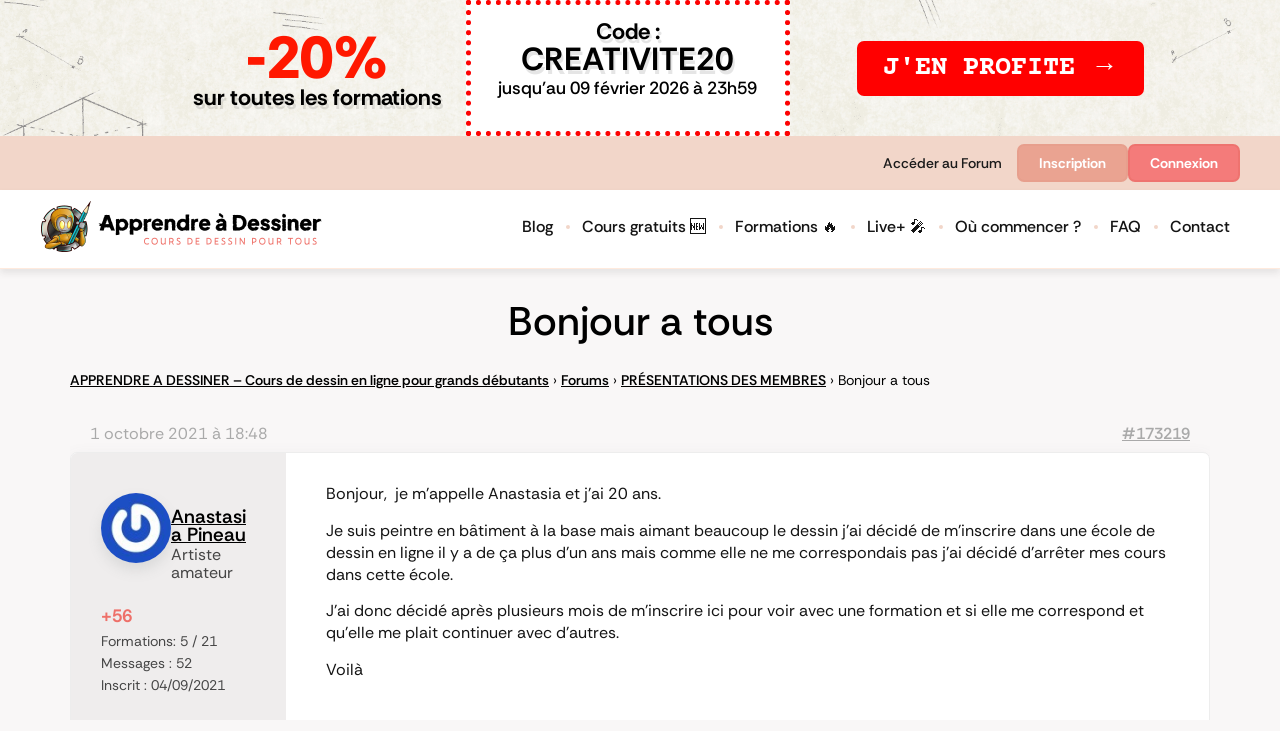

--- FILE ---
content_type: text/html; charset=UTF-8
request_url: https://www.apprendre-a-dessiner.org/forums/topic/bonjour-a-tous-150/
body_size: 59023
content:
<!doctype html>
<html lang="fr-FR">
<head>
	<meta charset="UTF-8">
	<meta name="viewport" content="width=device-width, initial-scale=1">
	<link rel="profile" href="https://gmpg.org/xfn/11">
	<meta name='robots' content='index, follow, max-image-preview:large, max-snippet:-1, max-video-preview:-1' />
	<style>img:is([sizes="auto" i], [sizes^="auto," i]) { contain-intrinsic-size: 3000px 1500px }</style>
	
	<!-- This site is optimized with the Yoast SEO Premium plugin v26.7 (Yoast SEO v26.8) - https://yoast.com/product/yoast-seo-premium-wordpress/ -->
	<title>Bonjour a tous Apprendre a dessiner</title>
	<link rel="canonical" href="https://www.apprendre-a-dessiner.org/forums/topic/bonjour-a-tous-150/" />
	<meta property="og:locale" content="fr_FR" />
	<meta property="og:type" content="article" />
	<meta property="og:title" content="Bonjour a tous" />
	<meta property="og:description" content="Bonjour,  je m&#039;appelle Anastasia et j&#039;ai 20 ans. Je suis peintre en bâtiment à la base mais aimant beaucoup le dessin j&#039;ai décidé de m&#039;inscrire dans une école de dessin en ligne il y a de ça plus d&#039;un ans mais comme elle ne me correspondais pas j&#039;ai décidé d&#039;arrêter mes cours dans cette école. [&hellip;]" />
	<meta property="og:url" content="https://www.apprendre-a-dessiner.org/forums/topic/bonjour-a-tous-150/" />
	<meta property="og:site_name" content="Apprendre a dessiner" />
	<meta property="article:publisher" content="https://www.facebook.com/Apprendreadessiner" />
	<meta property="article:modified_time" content="2021-10-01T16:49:38+00:00" />
	<script type="application/ld+json" class="yoast-schema-graph">{"@context":"https://schema.org","@graph":[{"@type":"WebPage","@id":"https://www.apprendre-a-dessiner.org/forums/topic/bonjour-a-tous-150/","url":"https://www.apprendre-a-dessiner.org/forums/topic/bonjour-a-tous-150/","name":"Bonjour a tous Apprendre a dessiner","isPartOf":{"@id":"https://www.apprendre-a-dessiner.org/#website"},"datePublished":"2021-10-01T16:48:33+00:00","dateModified":"2021-10-01T16:49:38+00:00","breadcrumb":{"@id":"https://www.apprendre-a-dessiner.org/forums/topic/bonjour-a-tous-150/#breadcrumb"},"inLanguage":"fr-FR","potentialAction":[{"@type":"ReadAction","target":["https://www.apprendre-a-dessiner.org/forums/topic/bonjour-a-tous-150/"]}]},{"@type":"BreadcrumbList","@id":"https://www.apprendre-a-dessiner.org/forums/topic/bonjour-a-tous-150/#breadcrumb","itemListElement":[{"@type":"ListItem","position":1,"name":"Apprendre à dessiner","item":"https://www.apprendre-a-dessiner.org/"},{"@type":"ListItem","position":2,"name":"Sujets","item":"https://www.apprendre-a-dessiner.org/topics/"},{"@type":"ListItem","position":3,"name":"PRÉSENTATIONS DES MEMBRES","item":"https://www.apprendre-a-dessiner.org/forums/forum/presentation-des-membres/"},{"@type":"ListItem","position":4,"name":"Bonjour a tous"}]},{"@type":"WebSite","@id":"https://www.apprendre-a-dessiner.org/#website","url":"https://www.apprendre-a-dessiner.org/","name":"Apprendre a dessiner","description":"Cours de dessin pour tous","publisher":{"@id":"https://www.apprendre-a-dessiner.org/#organization"},"potentialAction":[{"@type":"SearchAction","target":{"@type":"EntryPoint","urlTemplate":"https://www.apprendre-a-dessiner.org/?s={search_term_string}"},"query-input":{"@type":"PropertyValueSpecification","valueRequired":true,"valueName":"search_term_string"}}],"inLanguage":"fr-FR"},{"@type":"Organization","@id":"https://www.apprendre-a-dessiner.org/#organization","name":"Apprendre a dessiner","url":"https://www.apprendre-a-dessiner.org/","logo":{"@type":"ImageObject","inLanguage":"fr-FR","@id":"https://www.apprendre-a-dessiner.org/#/schema/logo/image/","url":"https://www.apprendre-a-dessiner.org/wp-content/uploads/2021/01/aad-banniere-pressive-FINALE-min-small.jpg","contentUrl":"https://www.apprendre-a-dessiner.org/wp-content/uploads/2021/01/aad-banniere-pressive-FINALE-min-small.jpg","width":265,"height":63,"caption":"Apprendre a dessiner"},"image":{"@id":"https://www.apprendre-a-dessiner.org/#/schema/logo/image/"},"sameAs":["https://www.facebook.com/Apprendreadessiner","https://www.instagram.com/apprendre.a.dessiner/","https://www.youtube.com/apprendredessiner","https://www.tiktok.com/@pitdessin"]}]}</script>
	<!-- / Yoast SEO Premium plugin. -->


<link href='https://fonts.gstatic.com' crossorigin rel='preconnect' />
<link rel="alternate" type="application/rss+xml" title="Apprendre a dessiner &raquo; Flux" href="https://www.apprendre-a-dessiner.org/feed/" />
<link rel="alternate" type="application/rss+xml" title="Apprendre a dessiner &raquo; Flux des commentaires" href="https://www.apprendre-a-dessiner.org/comments/feed/" />
<link rel='stylesheet' id='premium-addons-css' href='https://www.apprendre-a-dessiner.org/wp-content/plugins/premium-addons-for-elementor/assets/frontend/min-css/premium-addons.min.css?ver=4.11.65' media='all' />
<link rel='stylesheet' id='premium-pro-css' href='https://www.apprendre-a-dessiner.org/wp-content/plugins/premium-addons-pro/assets/frontend/min-css/premium-addons.min.css?ver=2.9.55' media='all' />
<style id='wp-emoji-styles-inline-css'>

	img.wp-smiley, img.emoji {
		display: inline !important;
		border: none !important;
		box-shadow: none !important;
		height: 1em !important;
		width: 1em !important;
		margin: 0 0.07em !important;
		vertical-align: -0.1em !important;
		background: none !important;
		padding: 0 !important;
	}
</style>
<link rel='stylesheet' id='wp-block-library-css' href='https://www.apprendre-a-dessiner.org/wp-includes/css/dist/block-library/style.min.css?ver=6.8.3' media='all' />
<style id='bp-login-form-style-inline-css'>
.widget_bp_core_login_widget .bp-login-widget-user-avatar{float:left}.widget_bp_core_login_widget .bp-login-widget-user-links{margin-left:70px}#bp-login-widget-form label{display:block;font-weight:600;margin:15px 0 5px;width:auto}#bp-login-widget-form input[type=password],#bp-login-widget-form input[type=text]{background-color:#fafafa;border:1px solid #d6d6d6;border-radius:0;font:inherit;font-size:100%;padding:.5em;width:100%}#bp-login-widget-form .bp-login-widget-register-link,#bp-login-widget-form .login-submit{display:inline;width:-moz-fit-content;width:fit-content}#bp-login-widget-form .bp-login-widget-register-link{margin-left:1em}#bp-login-widget-form .bp-login-widget-register-link a{filter:invert(1)}#bp-login-widget-form .bp-login-widget-pwd-link{font-size:80%}

</style>
<style id='bp-member-style-inline-css'>
[data-type="bp/member"] input.components-placeholder__input{border:1px solid #757575;border-radius:2px;flex:1 1 auto;padding:6px 8px}.bp-block-member{position:relative}.bp-block-member .member-content{display:flex}.bp-block-member .user-nicename{display:block}.bp-block-member .user-nicename a{border:none;color:currentColor;text-decoration:none}.bp-block-member .bp-profile-button{width:100%}.bp-block-member .bp-profile-button a.button{bottom:10px;display:inline-block;margin:18px 0 0;position:absolute;right:0}.bp-block-member.has-cover .item-header-avatar,.bp-block-member.has-cover .member-content,.bp-block-member.has-cover .member-description{z-index:2}.bp-block-member.has-cover .member-content,.bp-block-member.has-cover .member-description{padding-top:75px}.bp-block-member.has-cover .bp-member-cover-image{background-color:#c5c5c5;background-position:top;background-repeat:no-repeat;background-size:cover;border:0;display:block;height:150px;left:0;margin:0;padding:0;position:absolute;top:0;width:100%;z-index:1}.bp-block-member img.avatar{height:auto;width:auto}.bp-block-member.avatar-none .item-header-avatar{display:none}.bp-block-member.avatar-none.has-cover{min-height:200px}.bp-block-member.avatar-full{min-height:150px}.bp-block-member.avatar-full .item-header-avatar{width:180px}.bp-block-member.avatar-thumb .member-content{align-items:center;min-height:50px}.bp-block-member.avatar-thumb .item-header-avatar{width:70px}.bp-block-member.avatar-full.has-cover{min-height:300px}.bp-block-member.avatar-full.has-cover .item-header-avatar{width:200px}.bp-block-member.avatar-full.has-cover img.avatar{background:#fffc;border:2px solid #fff;margin-left:20px}.bp-block-member.avatar-thumb.has-cover .item-header-avatar{padding-top:75px}.entry .entry-content .bp-block-member .user-nicename a{border:none;color:currentColor;text-decoration:none}

</style>
<style id='bp-members-style-inline-css'>
[data-type="bp/members"] .components-placeholder.is-appender{min-height:0}[data-type="bp/members"] .components-placeholder.is-appender .components-placeholder__label:empty{display:none}[data-type="bp/members"] .components-placeholder input.components-placeholder__input{border:1px solid #757575;border-radius:2px;flex:1 1 auto;padding:6px 8px}[data-type="bp/members"].avatar-none .member-description{width:calc(100% - 44px)}[data-type="bp/members"].avatar-full .member-description{width:calc(100% - 224px)}[data-type="bp/members"].avatar-thumb .member-description{width:calc(100% - 114px)}[data-type="bp/members"] .member-content{position:relative}[data-type="bp/members"] .member-content .is-right{position:absolute;right:2px;top:2px}[data-type="bp/members"] .columns-2 .member-content .member-description,[data-type="bp/members"] .columns-3 .member-content .member-description,[data-type="bp/members"] .columns-4 .member-content .member-description{padding-left:44px;width:calc(100% - 44px)}[data-type="bp/members"] .columns-3 .is-right{right:-10px}[data-type="bp/members"] .columns-4 .is-right{right:-50px}.bp-block-members.is-grid{display:flex;flex-wrap:wrap;padding:0}.bp-block-members.is-grid .member-content{margin:0 1.25em 1.25em 0;width:100%}@media(min-width:600px){.bp-block-members.columns-2 .member-content{width:calc(50% - .625em)}.bp-block-members.columns-2 .member-content:nth-child(2n){margin-right:0}.bp-block-members.columns-3 .member-content{width:calc(33.33333% - .83333em)}.bp-block-members.columns-3 .member-content:nth-child(3n){margin-right:0}.bp-block-members.columns-4 .member-content{width:calc(25% - .9375em)}.bp-block-members.columns-4 .member-content:nth-child(4n){margin-right:0}}.bp-block-members .member-content{display:flex;flex-direction:column;padding-bottom:1em;text-align:center}.bp-block-members .member-content .item-header-avatar,.bp-block-members .member-content .member-description{width:100%}.bp-block-members .member-content .item-header-avatar{margin:0 auto}.bp-block-members .member-content .item-header-avatar img.avatar{display:inline-block}@media(min-width:600px){.bp-block-members .member-content{flex-direction:row;text-align:left}.bp-block-members .member-content .item-header-avatar,.bp-block-members .member-content .member-description{width:auto}.bp-block-members .member-content .item-header-avatar{margin:0}}.bp-block-members .member-content .user-nicename{display:block}.bp-block-members .member-content .user-nicename a{border:none;color:currentColor;text-decoration:none}.bp-block-members .member-content time{color:#767676;display:block;font-size:80%}.bp-block-members.avatar-none .item-header-avatar{display:none}.bp-block-members.avatar-full{min-height:190px}.bp-block-members.avatar-full .item-header-avatar{width:180px}.bp-block-members.avatar-thumb .member-content{min-height:80px}.bp-block-members.avatar-thumb .item-header-avatar{width:70px}.bp-block-members.columns-2 .member-content,.bp-block-members.columns-3 .member-content,.bp-block-members.columns-4 .member-content{display:block;text-align:center}.bp-block-members.columns-2 .member-content .item-header-avatar,.bp-block-members.columns-3 .member-content .item-header-avatar,.bp-block-members.columns-4 .member-content .item-header-avatar{margin:0 auto}.bp-block-members img.avatar{height:auto;max-width:-moz-fit-content;max-width:fit-content;width:auto}.bp-block-members .member-content.has-activity{align-items:center}.bp-block-members .member-content.has-activity .item-header-avatar{padding-right:1em}.bp-block-members .member-content.has-activity .wp-block-quote{margin-bottom:0;text-align:left}.bp-block-members .member-content.has-activity .wp-block-quote cite a,.entry .entry-content .bp-block-members .user-nicename a{border:none;color:currentColor;text-decoration:none}

</style>
<style id='bp-dynamic-members-style-inline-css'>
.bp-dynamic-block-container .item-options{font-size:.5em;margin:0 0 1em;padding:1em 0}.bp-dynamic-block-container .item-options a.selected{font-weight:600}.bp-dynamic-block-container ul.item-list{list-style:none;margin:1em 0;padding-left:0}.bp-dynamic-block-container ul.item-list li{margin-bottom:1em}.bp-dynamic-block-container ul.item-list li:after,.bp-dynamic-block-container ul.item-list li:before{content:" ";display:table}.bp-dynamic-block-container ul.item-list li:after{clear:both}.bp-dynamic-block-container ul.item-list li .item-avatar{float:left;width:60px}.bp-dynamic-block-container ul.item-list li .item{margin-left:70px}

</style>
<style id='bp-online-members-style-inline-css'>
.widget_bp_core_whos_online_widget .avatar-block,[data-type="bp/online-members"] .avatar-block{display:flex;flex-flow:row wrap}.widget_bp_core_whos_online_widget .avatar-block img,[data-type="bp/online-members"] .avatar-block img{margin:.5em}

</style>
<style id='bp-active-members-style-inline-css'>
.widget_bp_core_recently_active_widget .avatar-block,[data-type="bp/active-members"] .avatar-block{display:flex;flex-flow:row wrap}.widget_bp_core_recently_active_widget .avatar-block img,[data-type="bp/active-members"] .avatar-block img{margin:.5em}

</style>
<style id='bp-sitewide-notices-style-inline-css'>
.bp-sitewide-notice-block .bp-screen-reader-text,[data-type="bp/sitewide-notices"] .bp-screen-reader-text{border:0;clip:rect(0 0 0 0);height:1px;margin:-1px;overflow:hidden;padding:0;position:absolute;width:1px;word-wrap:normal!important}.bp-sitewide-notice-block [data-bp-tooltip]:after,[data-type="bp/sitewide-notices"] [data-bp-tooltip]:after{background-color:#fff;border:1px solid #737373;border-radius:1px;box-shadow:4px 4px 8px #0003;color:#333;content:attr(data-bp-tooltip);display:none;font-family:Helvetica Neue,Helvetica,Arial,san-serif;font-size:12px;font-weight:400;letter-spacing:normal;line-height:1.25;max-width:200px;opacity:0;padding:5px 8px;pointer-events:none;position:absolute;text-shadow:none;text-transform:none;transform:translateZ(0);transition:all 1.5s ease;visibility:hidden;white-space:nowrap;word-wrap:break-word;z-index:100000}.bp-sitewide-notice-block .bp-tooltip:after,[data-type="bp/sitewide-notices"] .bp-tooltip:after{left:50%;margin-top:7px;top:110%;transform:translate(-50%)}.bp-sitewide-notice-block{border-left:4px solid #ff853c;padding-left:1em;position:relative}.bp-sitewide-notice-block h2:before{background:none;border:none}.bp-sitewide-notice-block .dismiss-notice{background-color:#0000;border:1px solid #ff853c;color:#ff853c;display:block;padding:.2em .5em;position:absolute;right:.5em;top:.5em;width:-moz-fit-content;width:fit-content}.bp-sitewide-notice-block .dismiss-notice:hover{background-color:#ff853c;color:#fff}

</style>
<style id='vpb-video-style-inline-css'>
.dashicons{font-family:dashicons!important}.wp-block-vpb-video *{box-sizing:border-box}.wp-block-vpb-video .vpbVideoPlayer{margin:0 auto;max-width:100%;overflow:hidden}.wp-block-vpb-video .vpbVideoPlayer .videoWrapper button{color:#fff!important}.wp-block-vpb-video .vpbVideoPlayer .plyr input[type=range]::-webkit-slider-runnable-track{box-shadow:none}.wp-block-vpb-video .vpbVideoPlayer .plyr input[type=range]::-moz-range-track{box-shadow:none}.wp-block-vpb-video .vpbVideoPlayer .plyr input[type=range]::-ms-track{box-shadow:none}

</style>
<link rel='stylesheet' id='plyr-css' href='https://www.apprendre-a-dessiner.org/wp-content/plugins/video-player-block/assets/css/plyr.css?ver=3.6.12' media='all' />
<link rel='stylesheet' id='fontawesome-free-css' href='https://www.apprendre-a-dessiner.org/wp-content/plugins/getwid/vendors/fontawesome-free/css/all.min.css?ver=5.5.0' media='all' />
<link rel='stylesheet' id='slick-css' href='https://www.apprendre-a-dessiner.org/wp-content/plugins/getwid/vendors/slick/slick/slick.min.css?ver=1.9.0' media='all' />
<link rel='stylesheet' id='slick-theme-css' href='https://www.apprendre-a-dessiner.org/wp-content/plugins/getwid/vendors/slick/slick/slick-theme.min.css?ver=1.9.0' media='all' />
<link rel='stylesheet' id='mp-fancybox-css' href='https://www.apprendre-a-dessiner.org/wp-content/plugins/getwid/vendors/mp-fancybox/jquery.fancybox.min.css?ver=3.5.7-mp.1' media='all' />
<link rel='stylesheet' id='getwid-blocks-css' href='https://www.apprendre-a-dessiner.org/wp-content/plugins/getwid/assets/css/blocks.style.css?ver=2.1.3' media='all' />
<style id='getwid-blocks-inline-css'>
.wp-block-getwid-section .wp-block-getwid-section__wrapper .wp-block-getwid-section__inner-wrapper{max-width: 800px;}
</style>
<style id='global-styles-inline-css'>
:root{--wp--preset--aspect-ratio--square: 1;--wp--preset--aspect-ratio--4-3: 4/3;--wp--preset--aspect-ratio--3-4: 3/4;--wp--preset--aspect-ratio--3-2: 3/2;--wp--preset--aspect-ratio--2-3: 2/3;--wp--preset--aspect-ratio--16-9: 16/9;--wp--preset--aspect-ratio--9-16: 9/16;--wp--preset--color--black: #000000;--wp--preset--color--cyan-bluish-gray: #abb8c3;--wp--preset--color--white: #ffffff;--wp--preset--color--pale-pink: #f78da7;--wp--preset--color--vivid-red: #cf2e2e;--wp--preset--color--luminous-vivid-orange: #ff6900;--wp--preset--color--luminous-vivid-amber: #fcb900;--wp--preset--color--light-green-cyan: #7bdcb5;--wp--preset--color--vivid-green-cyan: #00d084;--wp--preset--color--pale-cyan-blue: #8ed1fc;--wp--preset--color--vivid-cyan-blue: #0693e3;--wp--preset--color--vivid-purple: #9b51e0;--wp--preset--gradient--vivid-cyan-blue-to-vivid-purple: linear-gradient(135deg,rgba(6,147,227,1) 0%,rgb(155,81,224) 100%);--wp--preset--gradient--light-green-cyan-to-vivid-green-cyan: linear-gradient(135deg,rgb(122,220,180) 0%,rgb(0,208,130) 100%);--wp--preset--gradient--luminous-vivid-amber-to-luminous-vivid-orange: linear-gradient(135deg,rgba(252,185,0,1) 0%,rgba(255,105,0,1) 100%);--wp--preset--gradient--luminous-vivid-orange-to-vivid-red: linear-gradient(135deg,rgba(255,105,0,1) 0%,rgb(207,46,46) 100%);--wp--preset--gradient--very-light-gray-to-cyan-bluish-gray: linear-gradient(135deg,rgb(238,238,238) 0%,rgb(169,184,195) 100%);--wp--preset--gradient--cool-to-warm-spectrum: linear-gradient(135deg,rgb(74,234,220) 0%,rgb(151,120,209) 20%,rgb(207,42,186) 40%,rgb(238,44,130) 60%,rgb(251,105,98) 80%,rgb(254,248,76) 100%);--wp--preset--gradient--blush-light-purple: linear-gradient(135deg,rgb(255,206,236) 0%,rgb(152,150,240) 100%);--wp--preset--gradient--blush-bordeaux: linear-gradient(135deg,rgb(254,205,165) 0%,rgb(254,45,45) 50%,rgb(107,0,62) 100%);--wp--preset--gradient--luminous-dusk: linear-gradient(135deg,rgb(255,203,112) 0%,rgb(199,81,192) 50%,rgb(65,88,208) 100%);--wp--preset--gradient--pale-ocean: linear-gradient(135deg,rgb(255,245,203) 0%,rgb(182,227,212) 50%,rgb(51,167,181) 100%);--wp--preset--gradient--electric-grass: linear-gradient(135deg,rgb(202,248,128) 0%,rgb(113,206,126) 100%);--wp--preset--gradient--midnight: linear-gradient(135deg,rgb(2,3,129) 0%,rgb(40,116,252) 100%);--wp--preset--font-size--small: 13px;--wp--preset--font-size--medium: 20px;--wp--preset--font-size--large: 36px;--wp--preset--font-size--x-large: 42px;--wp--preset--spacing--20: 0.44rem;--wp--preset--spacing--30: 0.67rem;--wp--preset--spacing--40: 1rem;--wp--preset--spacing--50: 1.5rem;--wp--preset--spacing--60: 2.25rem;--wp--preset--spacing--70: 3.38rem;--wp--preset--spacing--80: 5.06rem;--wp--preset--shadow--natural: 6px 6px 9px rgba(0, 0, 0, 0.2);--wp--preset--shadow--deep: 12px 12px 50px rgba(0, 0, 0, 0.4);--wp--preset--shadow--sharp: 6px 6px 0px rgba(0, 0, 0, 0.2);--wp--preset--shadow--outlined: 6px 6px 0px -3px rgba(255, 255, 255, 1), 6px 6px rgba(0, 0, 0, 1);--wp--preset--shadow--crisp: 6px 6px 0px rgba(0, 0, 0, 1);}:root { --wp--style--global--content-size: 800px;--wp--style--global--wide-size: 1200px; }:where(body) { margin: 0; }.wp-site-blocks > .alignleft { float: left; margin-right: 2em; }.wp-site-blocks > .alignright { float: right; margin-left: 2em; }.wp-site-blocks > .aligncenter { justify-content: center; margin-left: auto; margin-right: auto; }:where(.wp-site-blocks) > * { margin-block-start: 24px; margin-block-end: 0; }:where(.wp-site-blocks) > :first-child { margin-block-start: 0; }:where(.wp-site-blocks) > :last-child { margin-block-end: 0; }:root { --wp--style--block-gap: 24px; }:root :where(.is-layout-flow) > :first-child{margin-block-start: 0;}:root :where(.is-layout-flow) > :last-child{margin-block-end: 0;}:root :where(.is-layout-flow) > *{margin-block-start: 24px;margin-block-end: 0;}:root :where(.is-layout-constrained) > :first-child{margin-block-start: 0;}:root :where(.is-layout-constrained) > :last-child{margin-block-end: 0;}:root :where(.is-layout-constrained) > *{margin-block-start: 24px;margin-block-end: 0;}:root :where(.is-layout-flex){gap: 24px;}:root :where(.is-layout-grid){gap: 24px;}.is-layout-flow > .alignleft{float: left;margin-inline-start: 0;margin-inline-end: 2em;}.is-layout-flow > .alignright{float: right;margin-inline-start: 2em;margin-inline-end: 0;}.is-layout-flow > .aligncenter{margin-left: auto !important;margin-right: auto !important;}.is-layout-constrained > .alignleft{float: left;margin-inline-start: 0;margin-inline-end: 2em;}.is-layout-constrained > .alignright{float: right;margin-inline-start: 2em;margin-inline-end: 0;}.is-layout-constrained > .aligncenter{margin-left: auto !important;margin-right: auto !important;}.is-layout-constrained > :where(:not(.alignleft):not(.alignright):not(.alignfull)){max-width: var(--wp--style--global--content-size);margin-left: auto !important;margin-right: auto !important;}.is-layout-constrained > .alignwide{max-width: var(--wp--style--global--wide-size);}body .is-layout-flex{display: flex;}.is-layout-flex{flex-wrap: wrap;align-items: center;}.is-layout-flex > :is(*, div){margin: 0;}body .is-layout-grid{display: grid;}.is-layout-grid > :is(*, div){margin: 0;}body{padding-top: 0px;padding-right: 0px;padding-bottom: 0px;padding-left: 0px;}a:where(:not(.wp-element-button)){text-decoration: underline;}:root :where(.wp-element-button, .wp-block-button__link){background-color: #32373c;border-width: 0;color: #fff;font-family: inherit;font-size: inherit;line-height: inherit;padding: calc(0.667em + 2px) calc(1.333em + 2px);text-decoration: none;}.has-black-color{color: var(--wp--preset--color--black) !important;}.has-cyan-bluish-gray-color{color: var(--wp--preset--color--cyan-bluish-gray) !important;}.has-white-color{color: var(--wp--preset--color--white) !important;}.has-pale-pink-color{color: var(--wp--preset--color--pale-pink) !important;}.has-vivid-red-color{color: var(--wp--preset--color--vivid-red) !important;}.has-luminous-vivid-orange-color{color: var(--wp--preset--color--luminous-vivid-orange) !important;}.has-luminous-vivid-amber-color{color: var(--wp--preset--color--luminous-vivid-amber) !important;}.has-light-green-cyan-color{color: var(--wp--preset--color--light-green-cyan) !important;}.has-vivid-green-cyan-color{color: var(--wp--preset--color--vivid-green-cyan) !important;}.has-pale-cyan-blue-color{color: var(--wp--preset--color--pale-cyan-blue) !important;}.has-vivid-cyan-blue-color{color: var(--wp--preset--color--vivid-cyan-blue) !important;}.has-vivid-purple-color{color: var(--wp--preset--color--vivid-purple) !important;}.has-black-background-color{background-color: var(--wp--preset--color--black) !important;}.has-cyan-bluish-gray-background-color{background-color: var(--wp--preset--color--cyan-bluish-gray) !important;}.has-white-background-color{background-color: var(--wp--preset--color--white) !important;}.has-pale-pink-background-color{background-color: var(--wp--preset--color--pale-pink) !important;}.has-vivid-red-background-color{background-color: var(--wp--preset--color--vivid-red) !important;}.has-luminous-vivid-orange-background-color{background-color: var(--wp--preset--color--luminous-vivid-orange) !important;}.has-luminous-vivid-amber-background-color{background-color: var(--wp--preset--color--luminous-vivid-amber) !important;}.has-light-green-cyan-background-color{background-color: var(--wp--preset--color--light-green-cyan) !important;}.has-vivid-green-cyan-background-color{background-color: var(--wp--preset--color--vivid-green-cyan) !important;}.has-pale-cyan-blue-background-color{background-color: var(--wp--preset--color--pale-cyan-blue) !important;}.has-vivid-cyan-blue-background-color{background-color: var(--wp--preset--color--vivid-cyan-blue) !important;}.has-vivid-purple-background-color{background-color: var(--wp--preset--color--vivid-purple) !important;}.has-black-border-color{border-color: var(--wp--preset--color--black) !important;}.has-cyan-bluish-gray-border-color{border-color: var(--wp--preset--color--cyan-bluish-gray) !important;}.has-white-border-color{border-color: var(--wp--preset--color--white) !important;}.has-pale-pink-border-color{border-color: var(--wp--preset--color--pale-pink) !important;}.has-vivid-red-border-color{border-color: var(--wp--preset--color--vivid-red) !important;}.has-luminous-vivid-orange-border-color{border-color: var(--wp--preset--color--luminous-vivid-orange) !important;}.has-luminous-vivid-amber-border-color{border-color: var(--wp--preset--color--luminous-vivid-amber) !important;}.has-light-green-cyan-border-color{border-color: var(--wp--preset--color--light-green-cyan) !important;}.has-vivid-green-cyan-border-color{border-color: var(--wp--preset--color--vivid-green-cyan) !important;}.has-pale-cyan-blue-border-color{border-color: var(--wp--preset--color--pale-cyan-blue) !important;}.has-vivid-cyan-blue-border-color{border-color: var(--wp--preset--color--vivid-cyan-blue) !important;}.has-vivid-purple-border-color{border-color: var(--wp--preset--color--vivid-purple) !important;}.has-vivid-cyan-blue-to-vivid-purple-gradient-background{background: var(--wp--preset--gradient--vivid-cyan-blue-to-vivid-purple) !important;}.has-light-green-cyan-to-vivid-green-cyan-gradient-background{background: var(--wp--preset--gradient--light-green-cyan-to-vivid-green-cyan) !important;}.has-luminous-vivid-amber-to-luminous-vivid-orange-gradient-background{background: var(--wp--preset--gradient--luminous-vivid-amber-to-luminous-vivid-orange) !important;}.has-luminous-vivid-orange-to-vivid-red-gradient-background{background: var(--wp--preset--gradient--luminous-vivid-orange-to-vivid-red) !important;}.has-very-light-gray-to-cyan-bluish-gray-gradient-background{background: var(--wp--preset--gradient--very-light-gray-to-cyan-bluish-gray) !important;}.has-cool-to-warm-spectrum-gradient-background{background: var(--wp--preset--gradient--cool-to-warm-spectrum) !important;}.has-blush-light-purple-gradient-background{background: var(--wp--preset--gradient--blush-light-purple) !important;}.has-blush-bordeaux-gradient-background{background: var(--wp--preset--gradient--blush-bordeaux) !important;}.has-luminous-dusk-gradient-background{background: var(--wp--preset--gradient--luminous-dusk) !important;}.has-pale-ocean-gradient-background{background: var(--wp--preset--gradient--pale-ocean) !important;}.has-electric-grass-gradient-background{background: var(--wp--preset--gradient--electric-grass) !important;}.has-midnight-gradient-background{background: var(--wp--preset--gradient--midnight) !important;}.has-small-font-size{font-size: var(--wp--preset--font-size--small) !important;}.has-medium-font-size{font-size: var(--wp--preset--font-size--medium) !important;}.has-large-font-size{font-size: var(--wp--preset--font-size--large) !important;}.has-x-large-font-size{font-size: var(--wp--preset--font-size--x-large) !important;}
:root :where(.wp-block-pullquote){font-size: 1.5em;line-height: 1.6;}
</style>
<link rel='stylesheet' id='bbp-default-css' href='https://www.apprendre-a-dessiner.org/wp-content/plugins/bbpress/templates/default/css/bbpress.min.css?ver=2.6.14' media='all' />
<link rel='stylesheet' id='wp-ulike-css' href='https://www.apprendre-a-dessiner.org/wp-content/plugins/wp-ulike/assets/css/wp-ulike.min.css?ver=4.8.3.1' media='all' />
<style id='wp-ulike-inline-css'>
/* Sous chaque avatar, on affiche le contenu de l’attribut title du  parent */
.wp-ulike-likers-list a[title] {
  position: relative; /* pour pouvoir positionner le ::after */
}

.wp-ulike-likers-list a[title]::after {
  content: attr(title);
  display: block;
  font-size: 0.75rem;
  margin-top: 0.25rem;
  text-align: center;
  color: #333;
  white-space: nowrap;
}
</style>
<link rel='stylesheet' id='wp-ulike-pro-css' href='https://www.apprendre-a-dessiner.org/wp-content/plugins/wp-ulike-pro/public/assets/css/wp-ulike-pro.min.css?ver=2.0.0' media='all' />
<link rel='stylesheet' id='hello-elementor-css' href='https://www.apprendre-a-dessiner.org/wp-content/themes/hello-elementor/style.min.css?ver=3.3.0' media='all' />
<link rel='stylesheet' id='hello-elementor-theme-style-css' href='https://www.apprendre-a-dessiner.org/wp-content/themes/hello-elementor/theme.min.css?ver=3.3.0' media='all' />
<link rel='stylesheet' id='hello-elementor-header-footer-css' href='https://www.apprendre-a-dessiner.org/wp-content/themes/hello-elementor/header-footer.min.css?ver=3.3.0' media='all' />
<link rel='stylesheet' id='rh-checkboxes-css' href='https://www.apprendre-a-dessiner.org/wp-content/plugins/white-label-login/includes/css/rh_checkboxes.css?ver=1.0.0' media='all' />
<link rel='stylesheet' id='ns-style-bar-css' href='https://www.apprendre-a-dessiner.org/wp-content/plugins/white-label-login/includes/css/ns-style-bar.css?ver=1.0.0' media='all' />
<link rel='stylesheet' id='slide-push-login-css' href='https://www.apprendre-a-dessiner.org/wp-content/plugins/white-label-login/includes/css/spl.css?ver=1.0.1' media='all' />
<link rel='stylesheet' id='gdbto-front-css' href='https://www.apprendre-a-dessiner.org/wp-content/plugins/gd-bbpress-tools/css/front.min.css?ver=3.5.3_b2450_free' media='all' />
<link rel='stylesheet' id='gdatt-attachments-css' href='https://www.apprendre-a-dessiner.org/wp-content/plugins/gd-bbpress-attachments/css/front.min.css?ver=4.9_b2800_free' media='all' />
<link rel='stylesheet' id='elementor-frontend-css' href='https://www.apprendre-a-dessiner.org/wp-content/plugins/elementor/assets/css/frontend.min.css?ver=3.30.3' media='all' />
<style id='elementor-frontend-inline-css'>
.elementor-kit-298684{--e-global-color-primary:#FFCC00;--e-global-color-secondary:#54595F;--e-global-color-text:#7A7A7A;--e-global-color-accent:#FFCC00;--e-global-color-b95b9b1:#242424;--e-global-color-59baa97:#FFFFFF;--e-global-color-3d0c45b:#EEEEEE;--e-global-color-6e09f75:#FFF5D9;--e-global-color-7790055:#103450;--e-global-color-7a57293:#F47B7A;--e-global-color-003bea1:#F7CA6A;--e-global-color-f507fd1:#05C3C3;--e-global-color-e3afb1a:#6C22A6;--e-global-typography-primary-font-family:"Rethink Sans";--e-global-typography-primary-font-weight:600;--e-global-typography-secondary-font-family:"Rethink Sans";--e-global-typography-secondary-font-weight:400;--e-global-typography-text-font-family:"Rethink Sans";--e-global-typography-text-font-weight:400;--e-global-typography-accent-font-family:"Rethink Sans";--e-global-typography-accent-font-weight:500;background-color:#F9F7F7;color:#000000;font-family:"Rethink Sans", Sans-serif;}.elementor-kit-298684 button,.elementor-kit-298684 input[type="button"],.elementor-kit-298684 input[type="submit"],.elementor-kit-298684 .elementor-button{background-color:var( --e-global-color-7a57293 );font-size:20px;font-weight:600;color:#FFFFFF;border-radius:0px 0px 0px 0px;}.elementor-kit-298684 button:hover,.elementor-kit-298684 button:focus,.elementor-kit-298684 input[type="button"]:hover,.elementor-kit-298684 input[type="button"]:focus,.elementor-kit-298684 input[type="submit"]:hover,.elementor-kit-298684 input[type="submit"]:focus,.elementor-kit-298684 .elementor-button:hover,.elementor-kit-298684 .elementor-button:focus{background-color:var( --e-global-color-7a57293 );color:#FFFFFF;}.elementor-kit-298684 e-page-transition{background-color:#FFBC7D;}.elementor-kit-298684 a{color:#0A0A0A;}.elementor-kit-298684 a:hover{color:var( --e-global-color-7a57293 );}.elementor-section.elementor-section-boxed > .elementor-container{max-width:1140px;}.e-con{--container-max-width:1140px;}.elementor-widget:not(:last-child){margin-block-end:20px;}.elementor-element{--widgets-spacing:20px 20px;--widgets-spacing-row:20px;--widgets-spacing-column:20px;}{}h1.entry-title{display:var(--page-title-display);}@media(max-width:1024px){.elementor-section.elementor-section-boxed > .elementor-container{max-width:1024px;}.e-con{--container-max-width:1024px;}}@media(max-width:767px){.elementor-section.elementor-section-boxed > .elementor-container{max-width:767px;}.e-con{--container-max-width:767px;}}
.elementor-298706 .elementor-element.elementor-element-95c3eb9{--display:flex;--min-height:0px;--flex-direction:row;--container-widget-width:initial;--container-widget-height:100%;--container-widget-flex-grow:1;--container-widget-align-self:stretch;--flex-wrap-mobile:wrap;--gap:0px 0px;--row-gap:0px;--column-gap:0px;--margin-top:0px;--margin-bottom:0px;--margin-left:0px;--margin-right:0px;--padding-top:0px;--padding-bottom:0px;--padding-left:0px;--padding-right:0px;}.elementor-298706 .elementor-element.elementor-element-95c3eb9:not(.elementor-motion-effects-element-type-background), .elementor-298706 .elementor-element.elementor-element-95c3eb9 > .elementor-motion-effects-container > .elementor-motion-effects-layer{background-color:#C3D7E8;background-image:url("https://www.apprendre-a-dessiner.org/wp-content/uploads/2026/01/background-home-page-v3.png");background-repeat:no-repeat;background-size:cover;}.elementor-298706 .elementor-element.elementor-element-92f156f{--display:flex;--flex-direction:column;--container-widget-width:calc( ( 1 - var( --container-widget-flex-grow ) ) * 100% );--container-widget-height:initial;--container-widget-flex-grow:0;--container-widget-align-self:initial;--flex-wrap-mobile:wrap;--justify-content:center;--align-items:center;--margin-top:0px;--margin-bottom:0px;--margin-left:0px;--margin-right:0px;--padding-top:0px;--padding-bottom:0px;--padding-left:0px;--padding-right:0px;}.elementor-298706 .elementor-element.elementor-element-0dd520f > .elementor-widget-container{margin:0rem 2rem 0rem -3rem;padding:0px 0px 0px 0px;}.elementor-298706 .elementor-element.elementor-element-196be83{--display:flex;--flex-direction:column;--container-widget-width:100%;--container-widget-height:initial;--container-widget-flex-grow:0;--container-widget-align-self:initial;--flex-wrap-mobile:wrap;--gap:4px 4px;--row-gap:4px;--column-gap:4px;border-style:none;--border-style:none;--border-radius:0px 0px 0px 0px;--margin-top:0rem;--margin-bottom:0rem;--margin-left:-3rem;--margin-right:0rem;--padding-top:0rem;--padding-bottom:0rem;--padding-left:0rem;--padding-right:0rem;}.elementor-298706 .elementor-element.elementor-element-196be83.e-con{--align-self:center;}.elementor-298706 .elementor-element.elementor-element-584f454{text-align:center;}.elementor-298706 .elementor-element.elementor-element-584f454 .elementor-heading-title{font-size:3.7rem;font-weight:900;text-transform:uppercase;color:#FF1800;}.elementor-298706 .elementor-element.elementor-element-97f254f{text-align:center;}.elementor-298706 .elementor-element.elementor-element-97f254f .elementor-heading-title{font-size:1.4rem;font-weight:700;text-transform:none;text-shadow:2px 4px 0px rgba(0, 0, 0, 0.1);color:#000000;}.elementor-298706 .elementor-element.elementor-element-8fb7ffb{--display:flex;--flex-direction:column;--container-widget-width:100%;--container-widget-height:initial;--container-widget-flex-grow:0;--container-widget-align-self:initial;--flex-wrap-mobile:wrap;--gap:4px 4px;--row-gap:4px;--column-gap:4px;border-style:dotted;--border-style:dotted;border-width:5px 5px 5px 5px;--border-top-width:5px;--border-right-width:5px;--border-bottom-width:5px;--border-left-width:5px;border-color:#FD0202;--border-color:#FD0202;--border-radius:0px 0px 0px 0px;--margin-top:0rem;--margin-bottom:0rem;--margin-left:-0rem;--margin-right:0rem;--padding-top:1rem;--padding-bottom:1rem;--padding-left:1rem;--padding-right:1rem;}.elementor-298706 .elementor-element.elementor-element-8fb7ffb:not(.elementor-motion-effects-element-type-background), .elementor-298706 .elementor-element.elementor-element-8fb7ffb > .elementor-motion-effects-container > .elementor-motion-effects-layer{background-color:#FFFFFF;}.elementor-298706 .elementor-element.elementor-element-8fb7ffb.e-con{--align-self:center;}.elementor-298706 .elementor-element.elementor-element-fc8d7aa > .elementor-widget-container{margin:0rem 0rem 0rem 0rem;}.elementor-298706 .elementor-element.elementor-element-fc8d7aa{text-align:center;}.elementor-298706 .elementor-element.elementor-element-fc8d7aa .elementor-heading-title{font-size:1.4rem;font-weight:700;text-transform:none;text-shadow:2px 4px 0px rgba(0, 0, 0, 0.1);color:#000000;}.elementor-298706 .elementor-element.elementor-element-160a9f0{text-align:center;}.elementor-298706 .elementor-element.elementor-element-160a9f0 .elementor-heading-title{font-size:2rem;font-weight:700;text-transform:none;text-shadow:2px 4px 0px rgba(0, 0, 0, 0.1);color:#000000;}.elementor-298706 .elementor-element.elementor-element-72d9aa4 > .elementor-widget-container{padding:0rem 0rem 0rem 0rem;}.elementor-298706 .elementor-element.elementor-element-72d9aa4.elementor-element{--align-self:center;}.elementor-298706 .elementor-element.elementor-element-72d9aa4{text-align:center;font-size:1.1rem;font-weight:500;color:#000000;}.elementor-298706 .elementor-element.elementor-element-766691e{--display:flex;--align-items:center;--container-widget-width:calc( ( 1 - var( --container-widget-flex-grow ) ) * 100% );}.elementor-298706 .elementor-element.elementor-element-766691e.e-con{--align-self:center;}.elementor-298706 .elementor-element.elementor-element-6296428 .elementor-button{background-color:#FF0000;font-family:"Courier Prime", Sans-serif;font-size:1.7rem;fill:#FFFFFF;color:#FFFFFF;border-style:solid;border-width:2px 2px 2px 2px;border-color:#FF0000;border-radius:7px 7px 7px 7px;}.elementor-298706 .elementor-element.elementor-element-5269c992{--display:flex;--flex-direction:row-reverse;--container-widget-width:calc( ( 1 - var( --container-widget-flex-grow ) ) * 100% );--container-widget-height:100%;--container-widget-flex-grow:1;--container-widget-align-self:stretch;--flex-wrap-mobile:wrap-reverse;--justify-content:flex-start;--align-items:center;--gap:10px 10px;--row-gap:10px;--column-gap:10px;--padding-top:8px;--padding-bottom:8px;--padding-left:0px;--padding-right:0px;}.elementor-298706 .elementor-element.elementor-element-5269c992:not(.elementor-motion-effects-element-type-background), .elementor-298706 .elementor-element.elementor-element-5269c992 > .elementor-motion-effects-container > .elementor-motion-effects-layer{background-color:#F2D6C9;}.elementor-298706 .elementor-element.elementor-element-2779d96d .elementor-button{background-color:var( --e-global-color-7a57293 );font-family:"Rethink Sans", Sans-serif;font-size:14px;font-weight:700;fill:var( --e-global-color-59baa97 );color:var( --e-global-color-59baa97 );border-style:solid;border-width:2px 2px 2px 2px;border-color:#E4665F66;border-radius:7px 7px 7px 7px;padding:10px 20px 10px 20px;}.elementor-298706 .elementor-element.elementor-element-3d2681ae > .elementor-widget-container{margin:0px 10px 0px 0px;padding:0px 0px 0px 0px;}.elementor-298706 .elementor-element.elementor-element-3d2681ae .elementor-image-box-wrapper{text-align:left;}.elementor-298706 .elementor-element.elementor-element-3d2681ae.elementor-position-right .elementor-image-box-img{margin-left:0px;}.elementor-298706 .elementor-element.elementor-element-3d2681ae.elementor-position-left .elementor-image-box-img{margin-right:0px;}.elementor-298706 .elementor-element.elementor-element-3d2681ae.elementor-position-top .elementor-image-box-img{margin-bottom:0px;}.elementor-298706 .elementor-element.elementor-element-3d2681ae .elementor-image-box-title{margin-bottom:0px;font-family:"Rethink Sans", Sans-serif;font-size:14px;font-weight:600;line-height:14px;color:#1B1B1B;}.elementor-298706 .elementor-element.elementor-element-3d2681ae .elementor-image-box-wrapper .elementor-image-box-img{width:38px;}.elementor-298706 .elementor-element.elementor-element-3d2681ae .elementor-image-box-img img{border-radius:100px;transition-duration:0.3s;}.elementor-298706 .elementor-element.elementor-element-93fc4ac .elementor-button{background-color:#00000000;font-family:"Rethink Sans", Sans-serif;font-size:14px;font-weight:500;fill:#1B1B1B;color:#1B1B1B;border-style:none;border-radius:0px 0px 0px 0px;padding:10px 0px 10px 0px;}.elementor-298706 .elementor-element.elementor-element-93fc4ac > .elementor-widget-container{margin:0px 15px 0px 0px;}.elementor-298706 .elementor-element.elementor-element-7c04a438 .elementor-button{background-color:var( --e-global-color-7a57293 );font-family:"Rethink Sans", Sans-serif;font-size:14px;font-weight:700;fill:var( --e-global-color-59baa97 );color:var( --e-global-color-59baa97 );border-style:solid;border-width:2px 2px 2px 2px;border-color:#E4665F66;border-radius:7px 7px 7px 7px;padding:10px 20px 10px 20px;}.elementor-298706 .elementor-element.elementor-element-fcb15c4 .elementor-button{background-color:#EAA391;font-family:"Rethink Sans", Sans-serif;font-size:14px;font-weight:700;fill:var( --e-global-color-59baa97 );color:var( --e-global-color-59baa97 );border-style:solid;border-width:2px 2px 2px 2px;border-color:#E0998766;border-radius:7px 7px 7px 7px;padding:10px 20px 10px 20px;}.elementor-298706 .elementor-element.elementor-element-ac6ee8a .elementor-button{background-color:#00000000;font-family:"Rethink Sans", Sans-serif;font-size:14px;font-weight:500;fill:#1B1B1B;color:#1B1B1B;border-style:none;border-radius:0px 0px 0px 0px;padding:10px 0px 10px 0px;}.elementor-298706 .elementor-element.elementor-element-ac6ee8a > .elementor-widget-container{margin:0px 15px 0px 0px;}.elementor-298706 .elementor-element.elementor-element-7b00a324{--display:flex;--flex-direction:row;--container-widget-width:calc( ( 1 - var( --container-widget-flex-grow ) ) * 100% );--container-widget-height:100%;--container-widget-flex-grow:1;--container-widget-align-self:stretch;--flex-wrap-mobile:wrap;--justify-content:space-between;--align-items:center;--gap:0px 0px;--row-gap:0px;--column-gap:0px;--overlay-opacity:0.5;border-style:solid;--border-style:solid;border-width:0px 0px 1px 0px;--border-top-width:0px;--border-right-width:0px;--border-bottom-width:1px;--border-left-width:0px;border-color:#FFEADD;--border-color:#FFEADD;box-shadow:0px 4px 7px 0px rgba(50.00000000000001, 50.00000000000001, 50.00000000000001, 0.1);--padding-top:10px;--padding-bottom:15px;--padding-left:0px;--padding-right:0px;--z-index:99;}.elementor-298706 .elementor-element.elementor-element-7b00a324:not(.elementor-motion-effects-element-type-background), .elementor-298706 .elementor-element.elementor-element-7b00a324 > .elementor-motion-effects-container > .elementor-motion-effects-layer{background-color:var( --e-global-color-59baa97 );}.elementor-298706 .elementor-element.elementor-element-7b00a324::before, .elementor-298706 .elementor-element.elementor-element-7b00a324 > .elementor-background-video-container::before, .elementor-298706 .elementor-element.elementor-element-7b00a324 > .e-con-inner > .elementor-background-video-container::before, .elementor-298706 .elementor-element.elementor-element-7b00a324 > .elementor-background-slideshow::before, .elementor-298706 .elementor-element.elementor-element-7b00a324 > .e-con-inner > .elementor-background-slideshow::before, .elementor-298706 .elementor-element.elementor-element-7b00a324 > .elementor-motion-effects-container > .elementor-motion-effects-layer::before{--background-overlay:'';}.elementor-298706 .elementor-element.elementor-element-3a2c3302 img{height:53px;object-fit:scale-down;object-position:center center;}.elementor-298706 .elementor-element.elementor-element-258c5338 img{height:53px;}.elementor-298706 .elementor-element.elementor-element-7a46a318 .elementor-icon-wrapper{text-align:center;}.elementor-298706 .elementor-element.elementor-element-7a46a318.elementor-view-stacked .elementor-icon{background-color:var( --e-global-color-7a57293 );}.elementor-298706 .elementor-element.elementor-element-7a46a318.elementor-view-framed .elementor-icon, .elementor-298706 .elementor-element.elementor-element-7a46a318.elementor-view-default .elementor-icon{color:var( --e-global-color-7a57293 );border-color:var( --e-global-color-7a57293 );}.elementor-298706 .elementor-element.elementor-element-7a46a318.elementor-view-framed .elementor-icon, .elementor-298706 .elementor-element.elementor-element-7a46a318.elementor-view-default .elementor-icon svg{fill:var( --e-global-color-7a57293 );}.elementor-298706 .elementor-element.elementor-element-7877ad71 .elementor-nav-menu .elementor-item{font-family:"Rethink Sans", Sans-serif;font-size:16px;font-weight:500;}.elementor-298706 .elementor-element.elementor-element-7877ad71 .elementor-nav-menu--main .elementor-item{color:#141414;fill:#141414;padding-left:10px;padding-right:10px;padding-top:5px;padding-bottom:5px;}.elementor-298706 .elementor-element.elementor-element-7877ad71 .elementor-nav-menu--main .elementor-item:hover,
					.elementor-298706 .elementor-element.elementor-element-7877ad71 .elementor-nav-menu--main .elementor-item.elementor-item-active,
					.elementor-298706 .elementor-element.elementor-element-7877ad71 .elementor-nav-menu--main .elementor-item.highlighted,
					.elementor-298706 .elementor-element.elementor-element-7877ad71 .elementor-nav-menu--main .elementor-item:focus{color:#000000;}.elementor-298706 .elementor-element.elementor-element-7877ad71 .elementor-nav-menu--main:not(.e--pointer-framed) .elementor-item:before,
					.elementor-298706 .elementor-element.elementor-element-7877ad71 .elementor-nav-menu--main:not(.e--pointer-framed) .elementor-item:after{background-color:#FDF4F1;}.elementor-298706 .elementor-element.elementor-element-7877ad71 .e--pointer-framed .elementor-item:before,
					.elementor-298706 .elementor-element.elementor-element-7877ad71 .e--pointer-framed .elementor-item:after{border-color:#FDF4F1;}.elementor-298706 .elementor-element.elementor-element-7877ad71 .elementor-nav-menu--main .elementor-item.elementor-item-active{color:#000000;}.elementor-298706 .elementor-element.elementor-element-7877ad71 .elementor-nav-menu--main:not(.e--pointer-framed) .elementor-item.elementor-item-active:before,
					.elementor-298706 .elementor-element.elementor-element-7877ad71 .elementor-nav-menu--main:not(.e--pointer-framed) .elementor-item.elementor-item-active:after{background-color:#FDF4F1;}.elementor-298706 .elementor-element.elementor-element-7877ad71 .e--pointer-framed .elementor-item.elementor-item-active:before,
					.elementor-298706 .elementor-element.elementor-element-7877ad71 .e--pointer-framed .elementor-item.elementor-item-active:after{border-color:#FDF4F1;}.elementor-298706 .elementor-element.elementor-element-7877ad71{--e-nav-menu-divider-content:"";--e-nav-menu-divider-style:dotted;--e-nav-menu-divider-width:4px;--e-nav-menu-divider-height:4px;--e-nav-menu-divider-color:#F2D6C9;--e-nav-menu-horizontal-menu-item-margin:calc( 5px / 2 );}.elementor-298706 .elementor-element.elementor-element-7877ad71 .elementor-nav-menu--main:not(.elementor-nav-menu--layout-horizontal) .elementor-nav-menu > li:not(:last-child){margin-bottom:5px;}.elementor-298706 .elementor-element.elementor-element-7877ad71 .elementor-item:before{border-radius:2px;}.elementor-298706 .elementor-element.elementor-element-7877ad71 .e--animation-shutter-in-horizontal .elementor-item:before{border-radius:2px 2px 0 0;}.elementor-298706 .elementor-element.elementor-element-7877ad71 .e--animation-shutter-in-horizontal .elementor-item:after{border-radius:0 0 2px 2px;}.elementor-298706 .elementor-element.elementor-element-7877ad71 .e--animation-shutter-in-vertical .elementor-item:before{border-radius:0 2px 2px 0;}.elementor-298706 .elementor-element.elementor-element-7877ad71 .e--animation-shutter-in-vertical .elementor-item:after{border-radius:2px 0 0 2px;}.elementor-theme-builder-content-area{height:400px;}.elementor-location-header:before, .elementor-location-footer:before{content:"";display:table;clear:both;}@media(min-width:768px){.elementor-298706 .elementor-element.elementor-element-92f156f{--width:36%;}.elementor-298706 .elementor-element.elementor-element-196be83{--width:73%;}.elementor-298706 .elementor-element.elementor-element-8fb7ffb{--width:73%;}.elementor-298706 .elementor-element.elementor-element-5269c992{--content-width:1200px;}.elementor-298706 .elementor-element.elementor-element-7b00a324{--content-width:1200px;}}@media(max-width:1024px){.elementor-298706 .elementor-element.elementor-element-95c3eb9{--gap:0px 0px;--row-gap:0px;--column-gap:0px;}.elementor-298706 .elementor-element.elementor-element-92f156f{--margin-top:0px;--margin-bottom:0px;--margin-left:0px;--margin-right:0px;}.elementor-298706 .elementor-element.elementor-element-196be83{--margin-top:0px;--margin-bottom:0px;--margin-left:-211px;--margin-right:2px;}.elementor-298706 .elementor-element.elementor-element-584f454 .elementor-heading-title{font-size:1.8rem;}.elementor-298706 .elementor-element.elementor-element-97f254f .elementor-heading-title{font-size:1.6rem;}.elementor-298706 .elementor-element.elementor-element-8fb7ffb{--margin-top:0px;--margin-bottom:0px;--margin-left:-211px;--margin-right:2px;}.elementor-298706 .elementor-element.elementor-element-fc8d7aa .elementor-heading-title{font-size:1.6rem;}.elementor-298706 .elementor-element.elementor-element-160a9f0 .elementor-heading-title{font-size:1.6rem;}.elementor-298706 .elementor-element.elementor-element-6296428 .elementor-button{font-size:1.2rem;}.elementor-298706 .elementor-element.elementor-element-5269c992{--padding-top:8px;--padding-bottom:8px;--padding-left:30px;--padding-right:30px;}.elementor-298706 .elementor-element.elementor-element-fcb15c4 > .elementor-widget-container{margin:0px 10px 0px 0px;}.elementor-298706 .elementor-element.elementor-element-7b00a324{--padding-top:10px;--padding-bottom:15px;--padding-left:30px;--padding-right:30px;}}@media(max-width:767px){.elementor-298706 .elementor-element.elementor-element-95c3eb9:not(.elementor-motion-effects-element-type-background), .elementor-298706 .elementor-element.elementor-element-95c3eb9 > .elementor-motion-effects-container > .elementor-motion-effects-layer{background-image:url("https://www.apprendre-a-dessiner.org/wp-content/uploads/2024/12/background-home-page-2-150x150.png");}.elementor-298706 .elementor-element.elementor-element-95c3eb9{--flex-direction:column;--container-widget-width:calc( ( 1 - var( --container-widget-flex-grow ) ) * 100% );--container-widget-height:initial;--container-widget-flex-grow:0;--container-widget-align-self:initial;--flex-wrap-mobile:wrap;--align-items:center;}.elementor-298706 .elementor-element.elementor-element-95c3eb9.e-con{--align-self:center;}.elementor-298706 .elementor-element.elementor-element-92f156f{--width:68%;}.elementor-298706 .elementor-element.elementor-element-196be83{--margin-top:2rem;--margin-bottom:0rem;--margin-left:0rem;--margin-right:0rem;}.elementor-298706 .elementor-element.elementor-element-97f254f .elementor-heading-title{font-size:1.2rem;}.elementor-298706 .elementor-element.elementor-element-8fb7ffb{--margin-top:2rem;--margin-bottom:0rem;--margin-left:0rem;--margin-right:0rem;}.elementor-298706 .elementor-element.elementor-element-fc8d7aa .elementor-heading-title{font-size:1.2rem;}.elementor-298706 .elementor-element.elementor-element-160a9f0 .elementor-heading-title{font-size:1.2rem;}.elementor-298706 .elementor-element.elementor-element-72d9aa4{font-size:1rem;}.elementor-298706 .elementor-element.elementor-element-6296428 > .elementor-widget-container{margin:0px 0px 0px 0px;padding:0px 0px 0px 0px;}.elementor-298706 .elementor-element.elementor-element-5269c992{--padding-top:8px;--padding-bottom:8px;--padding-left:20px;--padding-right:20px;}.elementor-298706 .elementor-element.elementor-element-3d2681ae .elementor-image-box-img{margin-bottom:0px;}.elementor-298706 .elementor-element.elementor-element-7b00a324{--padding-top:10px;--padding-bottom:12px;--padding-left:20px;--padding-right:20px;}.elementor-298706 .elementor-element.elementor-element-7a46a318 > .elementor-widget-container{margin:0px 0px 0px 0px;padding:6px 0px 0px 0px;}.elementor-298706 .elementor-element.elementor-element-7a46a318 .elementor-icon-wrapper{text-align:right;}.elementor-298706 .elementor-element.elementor-element-7a46a318 .elementor-icon{font-size:38px;}.elementor-298706 .elementor-element.elementor-element-7a46a318 .elementor-icon svg{height:38px;}}
.elementor-298707 .elementor-element.elementor-element-2727818e{--display:flex;--flex-direction:row;--container-widget-width:initial;--container-widget-height:100%;--container-widget-flex-grow:1;--container-widget-align-self:stretch;--flex-wrap-mobile:wrap;--gap:0px 0px;--row-gap:0px;--column-gap:0px;--flex-wrap:wrap;--margin-top:0px;--margin-bottom:100px;--margin-left:0px;--margin-right:0px;--padding-top:0px;--padding-bottom:0px;--padding-left:0px;--padding-right:0px;}.elementor-298707 .elementor-element.elementor-element-276ba90d{--display:flex;--flex-direction:column;--container-widget-width:100%;--container-widget-height:initial;--container-widget-flex-grow:0;--container-widget-align-self:initial;--flex-wrap-mobile:wrap;--gap:0px 0px;--row-gap:0px;--column-gap:0px;--margin-top:0px;--margin-bottom:15px;--margin-left:0px;--margin-right:0px;--padding-top:0px;--padding-bottom:0px;--padding-left:0px;--padding-right:0px;}.elementor-298707 .elementor-element.elementor-element-4b21461b > .elementor-widget-container{padding:0px 0px 10px 0px;}.elementor-298707 .elementor-element.elementor-element-4b21461b{text-align:left;}.elementor-298707 .elementor-element.elementor-element-4b21461b img{width:282px;}.elementor-298707 .elementor-element.elementor-element-1221392d{--display:flex;--flex-direction:column;--container-widget-width:100%;--container-widget-height:initial;--container-widget-flex-grow:0;--container-widget-align-self:initial;--flex-wrap-mobile:wrap;--gap:0px 0px;--row-gap:0px;--column-gap:0px;--padding-top:0px;--padding-bottom:0px;--padding-left:0px;--padding-right:0px;}.elementor-298707 .elementor-element.elementor-element-36fb9dcb > .elementor-widget-container{margin:0px 110px 0px 0px;padding:5px 0px 5px 0px;}.elementor-298707 .elementor-element.elementor-element-36fb9dcb{font-family:"Rethink Sans", Sans-serif;font-size:17px;line-height:24px;color:#EBEBEB;}.elementor-298707 .elementor-element.elementor-element-2a405111{--display:flex;--flex-direction:column;--container-widget-width:100%;--container-widget-height:initial;--container-widget-flex-grow:0;--container-widget-align-self:initial;--flex-wrap-mobile:wrap;--gap:0px 0px;--row-gap:0px;--column-gap:0px;--padding-top:0px;--padding-bottom:0px;--padding-left:30px;--padding-right:0px;}.elementor-298707 .elementor-element.elementor-element-463de16d > .elementor-widget-container{margin:0px 0px 18px 0px;}.elementor-298707 .elementor-element.elementor-element-463de16d{text-align:left;}.elementor-298707 .elementor-element.elementor-element-463de16d .elementor-heading-title{font-family:"Rethink Sans", Sans-serif;font-size:19px;font-weight:700;line-height:24px;color:#EBEBEB;}.elementor-298707 .elementor-element.elementor-element-43e3d9e3{--grid-template-columns:repeat(0, auto);--icon-size:21px;--grid-column-gap:18px;--grid-row-gap:0px;}.elementor-298707 .elementor-element.elementor-element-43e3d9e3 .elementor-widget-container{text-align:left;}.elementor-298707 .elementor-element.elementor-element-43e3d9e3 .elementor-social-icon{background-color:#00000000;--icon-padding:0em;}.elementor-298707 .elementor-element.elementor-element-43e3d9e3 .elementor-social-icon i{color:var( --e-global-color-59baa97 );}.elementor-298707 .elementor-element.elementor-element-43e3d9e3 .elementor-social-icon svg{fill:var( --e-global-color-59baa97 );}.elementor-298707 .elementor-element.elementor-element-3d764d73{--display:flex;--flex-direction:column;--container-widget-width:100%;--container-widget-height:initial;--container-widget-flex-grow:0;--container-widget-align-self:initial;--flex-wrap-mobile:wrap;--gap:0px 0px;--row-gap:0px;--column-gap:0px;--padding-top:0px;--padding-bottom:0px;--padding-left:30px;--padding-right:0px;}.elementor-298707 .elementor-element.elementor-element-3ff02d97 > .elementor-widget-container{margin:0px 0px 18px 0px;}.elementor-298707 .elementor-element.elementor-element-3ff02d97{text-align:left;}.elementor-298707 .elementor-element.elementor-element-3ff02d97 .elementor-heading-title{font-family:"Rethink Sans", Sans-serif;font-size:19px;font-weight:700;line-height:24px;color:#EBEBEB;}.elementor-298707 .elementor-element.elementor-element-5310c277 .elementor-button{background-color:#00000000;font-family:"Rethink Sans", Sans-serif;font-size:17px;font-weight:400;text-decoration:none;fill:#FFFFFF;color:#FFFFFF;padding:0px 0px 0px 0px;}.elementor-298707 .elementor-element.elementor-element-555abcb{--display:flex;--flex-direction:column;--container-widget-width:100%;--container-widget-height:initial;--container-widget-flex-grow:0;--container-widget-align-self:initial;--flex-wrap-mobile:wrap;--gap:0px 0px;--row-gap:0px;--column-gap:0px;--padding-top:0px;--padding-bottom:0px;--padding-left:30px;--padding-right:0px;}.elementor-298707 .elementor-element.elementor-element-3ad4c75 > .elementor-widget-container{margin:0px 0px 18px 0px;}.elementor-298707 .elementor-element.elementor-element-3ad4c75{text-align:left;}.elementor-298707 .elementor-element.elementor-element-3ad4c75 .elementor-heading-title{font-family:"Rethink Sans", Sans-serif;font-size:19px;font-weight:700;line-height:24px;color:#EBEBEB;}.elementor-298707 .elementor-element.elementor-element-eea76a5 .elementor-nav-menu .elementor-item{font-size:17px;text-decoration:none;}.elementor-298707 .elementor-element.elementor-element-eea76a5 .elementor-nav-menu--main .elementor-item{padding-left:0px;padding-right:0px;padding-top:4px;padding-bottom:4px;}.elementor-298707 .elementor-element.elementor-element-eea76a5{--e-nav-menu-horizontal-menu-item-margin:calc( 4px / 2 );}.elementor-298707 .elementor-element.elementor-element-eea76a5 .elementor-nav-menu--main:not(.elementor-nav-menu--layout-horizontal) .elementor-nav-menu > li:not(:last-child){margin-bottom:4px;}.elementor-298707 .elementor-element.elementor-element-6d525c62{--display:flex;--flex-direction:row;--container-widget-width:calc( ( 1 - var( --container-widget-flex-grow ) ) * 100% );--container-widget-height:100%;--container-widget-flex-grow:1;--container-widget-align-self:stretch;--flex-wrap-mobile:wrap;--justify-content:space-between;--align-items:center;--gap:0px 0px;--row-gap:0px;--column-gap:0px;--padding-top:0px;--padding-bottom:0px;--padding-left:0px;--padding-right:0px;}.elementor-298707 .elementor-element.elementor-element-55e3d5c3 .elementor-heading-title{font-family:"Rethink Sans", Sans-serif;font-size:15px;font-weight:400;color:#B9CDDE;}.elementor-298707 .elementor-element.elementor-element-4775cdb3 .elementor-nav-menu .elementor-item{font-family:"Rethink Sans", Sans-serif;font-size:15px;font-weight:400;text-decoration:none;}.elementor-298707 .elementor-element.elementor-element-4775cdb3 .elementor-nav-menu--main .elementor-item{color:#EBEBEB;fill:#EBEBEB;padding-left:12px;padding-right:12px;padding-top:4px;padding-bottom:4px;}.elementor-298707 .elementor-element.elementor-element-4775cdb3 .elementor-nav-menu--main .elementor-item:hover,
					.elementor-298707 .elementor-element.elementor-element-4775cdb3 .elementor-nav-menu--main .elementor-item.elementor-item-active,
					.elementor-298707 .elementor-element.elementor-element-4775cdb3 .elementor-nav-menu--main .elementor-item.highlighted,
					.elementor-298707 .elementor-element.elementor-element-4775cdb3 .elementor-nav-menu--main .elementor-item:focus{color:#C3D7E8;fill:#C3D7E8;}.elementor-298707 .elementor-element.elementor-element-4775cdb3 .elementor-nav-menu--main .elementor-item.elementor-item-active{color:#C3D7E8;}.elementor-298707 .elementor-element.elementor-element-4775cdb3{--e-nav-menu-divider-content:"";--e-nav-menu-divider-style:dotted;--e-nav-menu-divider-width:5px;--e-nav-menu-divider-height:5px;--e-nav-menu-divider-color:var( --e-global-color-7a57293 );--e-nav-menu-horizontal-menu-item-margin:calc( 4px / 2 );}.elementor-298707 .elementor-element.elementor-element-4775cdb3 .elementor-nav-menu--main:not(.elementor-nav-menu--layout-horizontal) .elementor-nav-menu > li:not(:last-child){margin-bottom:4px;}.elementor-298707:not(.elementor-motion-effects-element-type-background), .elementor-298707 > .elementor-motion-effects-container > .elementor-motion-effects-layer{background-color:var( --e-global-color-7790055 );background-image:url("https://www.apprendre-a-dessiner.org/wp-content/uploads/2024/12/ADD_Footer_blue-shape.png");background-position:bottom right;background-repeat:no-repeat;background-size:auto;}.elementor-298707{padding:85px 0px 30px 0px;}.elementor-theme-builder-content-area{height:400px;}.elementor-location-header:before, .elementor-location-footer:before{content:"";display:table;clear:both;}@media(min-width:768px){.elementor-298707 .elementor-element.elementor-element-2727818e{--content-width:1200px;}.elementor-298707 .elementor-element.elementor-element-276ba90d{--width:100%;}.elementor-298707 .elementor-element.elementor-element-1221392d{--width:40%;}.elementor-298707 .elementor-element.elementor-element-2a405111{--width:20%;}.elementor-298707 .elementor-element.elementor-element-3d764d73{--width:20%;}.elementor-298707 .elementor-element.elementor-element-555abcb{--width:20%;}.elementor-298707 .elementor-element.elementor-element-6d525c62{--content-width:1200px;}}@media(max-width:1024px) and (min-width:768px){.elementor-298707 .elementor-element.elementor-element-1221392d{--width:100%;}.elementor-298707 .elementor-element.elementor-element-2a405111{--width:50%;}.elementor-298707 .elementor-element.elementor-element-3d764d73{--width:50%;}.elementor-298707 .elementor-element.elementor-element-555abcb{--width:50%;}}@media(max-width:1024px){.elementor-298707 .elementor-element.elementor-element-2727818e{--padding-top:0px;--padding-bottom:0px;--padding-left:30px;--padding-right:30px;}.elementor-298707 .elementor-element.elementor-element-1221392d{--padding-top:0px;--padding-bottom:30px;--padding-left:0px;--padding-right:0px;}.elementor-298707 .elementor-element.elementor-element-2a405111{--padding-top:0px;--padding-bottom:0px;--padding-left:0px;--padding-right:0px;}.elementor-298707 .elementor-element.elementor-element-43e3d9e3{--grid-template-columns:repeat(0, auto);--grid-row-gap:18px;}.elementor-298707 .elementor-element.elementor-element-3d764d73{--padding-top:0px;--padding-bottom:0px;--padding-left:0px;--padding-right:0px;}.elementor-298707 .elementor-element.elementor-element-555abcb{--margin-top:50px;--margin-bottom:0px;--margin-left:0px;--margin-right:0px;--padding-top:0px;--padding-bottom:0px;--padding-left:0px;--padding-right:0px;}.elementor-298707 .elementor-element.elementor-element-6d525c62{--flex-direction:column;--container-widget-width:100%;--container-widget-height:initial;--container-widget-flex-grow:0;--container-widget-align-self:initial;--flex-wrap-mobile:wrap;--padding-top:0px;--padding-bottom:0px;--padding-left:30px;--padding-right:30px;}.elementor-298707 .elementor-element.elementor-element-55e3d5c3 > .elementor-widget-container{margin:0px 0px 15px 0px;}}@media(max-width:767px){.elementor-298707 .elementor-element.elementor-element-2727818e{--margin-top:0px;--margin-bottom:70px;--margin-left:0px;--margin-right:0px;--padding-top:0px;--padding-bottom:0px;--padding-left:20px;--padding-right:20px;}.elementor-298707 .elementor-element.elementor-element-4b21461b > .elementor-widget-container{padding:0px 0px 0px 0px;}.elementor-298707 .elementor-element.elementor-element-4b21461b img{width:215px;}.elementor-298707 .elementor-element.elementor-element-1221392d{--width:100%;--padding-top:0px;--padding-bottom:35px;--padding-left:0px;--padding-right:0px;}.elementor-298707 .elementor-element.elementor-element-36fb9dcb > .elementor-widget-container{margin:0px 0px 0px 0px;padding:5px 0px 0px 0px;}.elementor-298707 .elementor-element.elementor-element-36fb9dcb{font-size:16px;}.elementor-298707 .elementor-element.elementor-element-2a405111{--margin-top:0px;--margin-bottom:30px;--margin-left:0px;--margin-right:0px;}.elementor-298707 .elementor-element.elementor-element-463de16d > .elementor-widget-container{margin:0px 0px 10px 0px;}.elementor-298707 .elementor-element.elementor-element-463de16d .elementor-heading-title{font-size:18px;}.elementor-298707 .elementor-element.elementor-element-3ff02d97 > .elementor-widget-container{margin:0px 0px 5px 0px;}.elementor-298707 .elementor-element.elementor-element-3ff02d97 .elementor-heading-title{font-size:18px;}.elementor-298707 .elementor-element.elementor-element-555abcb{--margin-top:30px;--margin-bottom:0px;--margin-left:0px;--margin-right:0px;}.elementor-298707 .elementor-element.elementor-element-3ad4c75 > .elementor-widget-container{margin:0px 0px 5px 0px;}.elementor-298707 .elementor-element.elementor-element-3ad4c75 .elementor-heading-title{font-size:18px;}.elementor-298707 .elementor-element.elementor-element-6d525c62{--flex-direction:column-reverse;--container-widget-width:100%;--container-widget-height:initial;--container-widget-flex-grow:0;--container-widget-align-self:initial;--flex-wrap-mobile:wrap;--padding-top:0px;--padding-bottom:0px;--padding-left:20px;--padding-right:20px;}.elementor-298707 .elementor-element.elementor-element-55e3d5c3 > .elementor-widget-container{margin:25px 0px 0px 0px;}.elementor-298707 .elementor-element.elementor-element-55e3d5c3{text-align:center;}.elementor-298707 .elementor-element.elementor-element-55e3d5c3 .elementor-heading-title{line-height:20px;}.elementor-298707 .elementor-element.elementor-element-4775cdb3 .elementor-nav-menu--main .elementor-item{padding-top:2px;padding-bottom:2px;}.elementor-298707{padding:65px 0px 35px 0px;}}
.elementor-336699 .elementor-element.elementor-element-611f48c3:not(.elementor-motion-effects-element-type-background), .elementor-336699 .elementor-element.elementor-element-611f48c3 > .elementor-motion-effects-container > .elementor-motion-effects-layer{background-color:#000000;}.elementor-336699 .elementor-element.elementor-element-611f48c3{transition:background 0.3s, border 0.3s, border-radius 0.3s, box-shadow 0.3s;margin-top:0px;margin-bottom:0px;}.elementor-336699 .elementor-element.elementor-element-611f48c3 > .elementor-background-overlay{transition:background 0.3s, border-radius 0.3s, opacity 0.3s;}.elementor-bc-flex-widget .elementor-336699 .elementor-element.elementor-element-597f929e.elementor-column .elementor-widget-wrap{align-items:center;}.elementor-336699 .elementor-element.elementor-element-597f929e.elementor-column.elementor-element[data-element_type="column"] > .elementor-widget-wrap.elementor-element-populated{align-content:center;align-items:center;}.elementor-336699 .elementor-element.elementor-element-597f929e.elementor-column > .elementor-widget-wrap{justify-content:center;}.elementor-336699 .elementor-element.elementor-element-597f929e > .elementor-widget-wrap > .elementor-widget:not(.elementor-widget__width-auto):not(.elementor-widget__width-initial):not(:last-child):not(.elementor-absolute){margin-bottom:0px;}.elementor-336699 .elementor-element.elementor-element-597f929e > .elementor-element-populated{transition:background 0.3s, border 0.3s, border-radius 0.3s, box-shadow 0.3s;}.elementor-336699 .elementor-element.elementor-element-597f929e > .elementor-element-populated > .elementor-background-overlay{transition:background 0.3s, border-radius 0.3s, opacity 0.3s;}.elementor-336699 .elementor-element.elementor-element-b87aede > .elementor-widget-container{margin:-1rem 0rem -1rem 0rem;padding:0px 0px 0px 0px;}.elementor-336699 .elementor-element.elementor-element-b87aede.elementor-element{--align-self:center;}.elementor-336699 .elementor-element.elementor-element-b87aede{text-align:center;}.elementor-336699 .elementor-element.elementor-element-6c12df9 > .elementor-element-populated{margin:0px 0px 0px 0px;--e-column-margin-right:0px;--e-column-margin-left:0px;padding:0px 0px 0px 0px;}.elementor-336699 .elementor-element.elementor-element-4abfcca{--display:flex;--flex-direction:column;--container-widget-width:100%;--container-widget-height:initial;--container-widget-flex-grow:0;--container-widget-align-self:initial;--flex-wrap-mobile:wrap;--gap:0px 0px;--row-gap:0px;--column-gap:0px;}.elementor-336699 .elementor-element.elementor-element-2f755aa > .elementor-widget-container{margin:0rem 0rem 0rem 0rem;padding:0px 0px 0px 0px;}.elementor-336699 .elementor-element.elementor-element-2f755aa{text-align:center;font-size:2rem;font-weight:700;text-transform:uppercase;line-height:38px;color:#FFD700;}.elementor-336699 .elementor-element.elementor-element-390de45 > .elementor-widget-container{margin:0rem 0rem 0rem 0rem;padding:0px 0px 0px 0px;}.elementor-336699 .elementor-element.elementor-element-390de45{text-align:center;font-size:2.6rem;font-weight:800;color:#FFD500;}.elementor-336699 .elementor-element.elementor-element-6b386c4 > .elementor-widget-container{margin:0rem 0rem 0rem 0rem;padding:1rem 1rem 0rem 1rem;border-style:dashed;border-width:5px 5px 5px 5px;border-color:#FFFFFF;border-radius:0px 0px 0px 0px;}.elementor-336699 .elementor-element.elementor-element-6b386c4.elementor-element{--align-self:center;}.elementor-336699 .elementor-element.elementor-element-6b386c4{text-align:center;font-size:2rem;font-weight:600;color:#FFD500;}.elementor-336699 .elementor-element.elementor-element-f8bf6a8{--display:flex;--margin-top:0px;--margin-bottom:0px;--margin-left:0px;--margin-right:0px;--padding-top:0px;--padding-bottom:0px;--padding-left:0px;--padding-right:0px;}.elementor-336699 .elementor-element.elementor-element-d494072 .elementor-button{background-color:#FF0000;font-size:2.5rem;fill:#FFFFFF;color:#FFFFFF;border-style:solid;border-width:2px 2px 2px 2px;border-color:#FF0000;border-radius:7px 7px 7px 7px;}.elementor-336699 .elementor-element.elementor-element-a9dc68f{--display:flex;--gap:0px 0px;--row-gap:0px;--column-gap:0px;--margin-top:0px;--margin-bottom:0px;--margin-left:0px;--margin-right:0px;--padding-top:0px;--padding-bottom:0px;--padding-left:0px;--padding-right:0px;}.elementor-336699 .elementor-element.elementor-element-01fd384 .elementor-countdown-wrapper{max-width:100%;}body:not(.rtl) .elementor-336699 .elementor-element.elementor-element-01fd384 .elementor-countdown-item:not(:first-of-type){margin-left:calc( 10px/2 );}body:not(.rtl) .elementor-336699 .elementor-element.elementor-element-01fd384 .elementor-countdown-item:not(:last-of-type){margin-right:calc( 10px/2 );}body.rtl .elementor-336699 .elementor-element.elementor-element-01fd384 .elementor-countdown-item:not(:first-of-type){margin-right:calc( 10px/2 );}body.rtl .elementor-336699 .elementor-element.elementor-element-01fd384 .elementor-countdown-item:not(:last-of-type){margin-left:calc( 10px/2 );}.elementor-336699 .elementor-element.elementor-element-01fd384 .elementor-countdown-digits{color:#FFD500;font-size:2rem;}.elementor-336699 .elementor-element.elementor-element-01fd384 .elementor-countdown-label{color:#FFD500;font-size:1.5rem;}.elementor-336699 .elementor-element.elementor-element-bce04d1{text-align:center;font-size:1.3rem;color:#FFD500;}.elementor-336699 .elementor-element.elementor-element-83eb663{--display:flex;--margin-top:0px;--margin-bottom:0px;--margin-left:0px;--margin-right:0px;--padding-top:0px;--padding-bottom:0px;--padding-left:0px;--padding-right:0px;}.elementor-336699 .elementor-element.elementor-element-a9e7c79 > .elementor-widget-container{margin:0rem 0rem 0rem 0rem;padding:0px 0px 0px 0px;}.elementor-336699 .elementor-element.elementor-element-a9e7c79{text-align:center;font-size:0.9rem;font-weight:400;color:#FFFFFF;}#elementor-popup-modal-336699{background-color:rgba(0,0,0,.8);justify-content:center;align-items:center;pointer-events:all;}#elementor-popup-modal-336699 .dialog-message{width:681px;height:auto;}#elementor-popup-modal-336699 .dialog-close-button{display:flex;}#elementor-popup-modal-336699 .dialog-widget-content{box-shadow:2px 8px 23px 3px rgba(0,0,0,0.2);}@media(max-width:1024px){.elementor-336699 .elementor-element.elementor-element-d494072 .elementor-button{font-size:1.2rem;}}@media(min-width:768px){.elementor-336699 .elementor-element.elementor-element-597f929e{width:44%;}.elementor-336699 .elementor-element.elementor-element-6c12df9{width:56%;}}@media(max-width:767px){.elementor-336699 .elementor-element.elementor-element-b87aede > .elementor-widget-container{margin:-1rem 0rem -3rem 0rem;}.elementor-336699 .elementor-element.elementor-element-2f755aa{font-size:1.5rem;}.elementor-336699 .elementor-element.elementor-element-390de45{font-size:2.4rem;}.elementor-336699 .elementor-element.elementor-element-6b386c4 > .elementor-widget-container{padding:0px 0px -1px 0px;}.elementor-336699 .elementor-element.elementor-element-6b386c4{font-size:1.3rem;}.elementor-336699 .elementor-element.elementor-element-d494072 > .elementor-widget-container{margin:0px 0px 0px 0px;padding:0px 0px 0px 0px;}.elementor-336699 .elementor-element.elementor-element-d494072 .elementor-button{font-size:1.9rem;}.elementor-336699 .elementor-element.elementor-element-01fd384 .elementor-countdown-digits{font-size:2rem;}#elementor-popup-modal-336699 .dialog-message{width:320px;}#elementor-popup-modal-336699{justify-content:center;align-items:center;}}
.elementor-317711 .elementor-element.elementor-element-9eb7f2b{--display:flex;--justify-content:center;}.elementor-317711 .elementor-element.elementor-element-9eb7f2b.e-con{--flex-grow:0;--flex-shrink:0;}.elementor-317711 .elementor-element.elementor-element-def17f0 > .elementor-widget-container{background-color:#FF0000;background-image:url("https://www.apprendre-a-dessiner.org/wp-content/uploads/2025/08/surlignement-trait-1.png");margin:0rem 0rem -1rem 0rem;}.elementor-317711 .elementor-element.elementor-element-def17f0{text-align:center;}.elementor-317711 .elementor-element.elementor-element-def17f0 .elementor-heading-title{font-size:2.5rem;font-weight:900;color:#FFFFFF;}.elementor-317711 .elementor-element.elementor-element-469b66a{width:var( --container-widget-width, 56% );max-width:56%;--container-widget-width:56%;--container-widget-flex-grow:0;text-align:center;}.elementor-317711 .elementor-element.elementor-element-469b66a > .elementor-widget-container{margin:0rem 0rem -2rem 0rem;}.elementor-317711 .elementor-element.elementor-element-469b66a.elementor-element{--align-self:center;}.elementor-317711 .elementor-element.elementor-element-413814d{--display:flex;--flex-direction:column;--container-widget-width:calc( ( 1 - var( --container-widget-flex-grow ) ) * 100% );--container-widget-height:initial;--container-widget-flex-grow:0;--container-widget-align-self:initial;--flex-wrap-mobile:wrap;--justify-content:center;--align-items:center;}.elementor-317711 .elementor-element.elementor-element-af77cad .elementor-heading-title{font-size:2rem;text-decoration:line-through;color:#000000;}.elementor-317711 .elementor-element.elementor-element-4ceadaa > .elementor-widget-container{margin:-1rem 0rem 0rem 0rem;}.elementor-317711 .elementor-element.elementor-element-4ceadaa .elementor-heading-title{font-size:6.5rem;font-weight:800;color:#1FC40B;}.elementor-317711 .elementor-element.elementor-element-4485284 > .elementor-widget-container{margin:-1rem 0rem 0rem 0rem;padding:0rem 0rem 0rem 1rem;}.elementor-317711 .elementor-element.elementor-element-4485284 .elementor-icon-list-items:not(.elementor-inline-items) .elementor-icon-list-item:not(:last-child){padding-bottom:calc(0.3rem/2);}.elementor-317711 .elementor-element.elementor-element-4485284 .elementor-icon-list-items:not(.elementor-inline-items) .elementor-icon-list-item:not(:first-child){margin-top:calc(0.3rem/2);}.elementor-317711 .elementor-element.elementor-element-4485284 .elementor-icon-list-items.elementor-inline-items .elementor-icon-list-item{margin-right:calc(0.3rem/2);margin-left:calc(0.3rem/2);}.elementor-317711 .elementor-element.elementor-element-4485284 .elementor-icon-list-items.elementor-inline-items{margin-right:calc(-0.3rem/2);margin-left:calc(-0.3rem/2);}body.rtl .elementor-317711 .elementor-element.elementor-element-4485284 .elementor-icon-list-items.elementor-inline-items .elementor-icon-list-item:after{left:calc(-0.3rem/2);}body:not(.rtl) .elementor-317711 .elementor-element.elementor-element-4485284 .elementor-icon-list-items.elementor-inline-items .elementor-icon-list-item:after{right:calc(-0.3rem/2);}.elementor-317711 .elementor-element.elementor-element-4485284 .elementor-icon-list-icon i{color:#28A745;transition:color 0.3s;}.elementor-317711 .elementor-element.elementor-element-4485284 .elementor-icon-list-icon svg{fill:#28A745;transition:fill 0.3s;}.elementor-317711 .elementor-element.elementor-element-4485284{--e-icon-list-icon-size:1rem;--icon-vertical-align:flex-start;--icon-vertical-offset:0.3rem;}.elementor-317711 .elementor-element.elementor-element-4485284 .elementor-icon-list-icon{padding-right:0px;}.elementor-317711 .elementor-element.elementor-element-4485284 .elementor-icon-list-item > .elementor-icon-list-text, .elementor-317711 .elementor-element.elementor-element-4485284 .elementor-icon-list-item > a{font-size:1rem;}.elementor-317711 .elementor-element.elementor-element-4485284 .elementor-icon-list-text{transition:color 0.3s;}.elementor-317711 .elementor-element.elementor-element-dad10cd .elementor-button{background-color:#F30000;font-size:3.1rem;text-transform:uppercase;fill:#FDFDFD;color:#FDFDFD;border-style:solid;border-width:2px 2px 2px 2px;border-color:#F30000;border-radius:7px 7px 7px 7px;}.elementor-317711 .elementor-element.elementor-element-dad10cd > .elementor-widget-container{margin:0rem 0rem 0rem 0rem;padding:0px 0px 0px 0px;}.elementor-317711 .elementor-element.elementor-element-dad10cd.elementor-element{--align-self:center;}.elementor-317711 .elementor-element.elementor-element-4586f1c{--display:flex;--flex-direction:column;--container-widget-width:100%;--container-widget-height:initial;--container-widget-flex-grow:0;--container-widget-align-self:initial;--flex-wrap-mobile:wrap;--justify-content:center;}.elementor-317711 .elementor-element.elementor-element-4586f1c.e-con{--align-self:center;}.elementor-317711 .elementor-element.elementor-element-d2a524f .elementor-countdown-wrapper{max-width:88%;}.elementor-317711 .elementor-element.elementor-element-d2a524f .elementor-countdown-item{background-color:#25bebc;}body:not(.rtl) .elementor-317711 .elementor-element.elementor-element-d2a524f .elementor-countdown-item:not(:first-of-type){margin-left:calc( 1.7em/2 );}body:not(.rtl) .elementor-317711 .elementor-element.elementor-element-d2a524f .elementor-countdown-item:not(:last-of-type){margin-right:calc( 1.7em/2 );}body.rtl .elementor-317711 .elementor-element.elementor-element-d2a524f .elementor-countdown-item:not(:first-of-type){margin-right:calc( 1.7em/2 );}body.rtl .elementor-317711 .elementor-element.elementor-element-d2a524f .elementor-countdown-item:not(:last-of-type){margin-left:calc( 1.7em/2 );}.elementor-317711 .elementor-element.elementor-element-d2a524f .elementor-countdown-digits{color:#FFFFFF;}.elementor-317711 .elementor-element.elementor-element-d2a524f .elementor-countdown-label{color:#000000;font-weight:500;text-transform:uppercase;-webkit-text-stroke-color:#000;stroke:#000;}#elementor-popup-modal-317711{background-color:rgba(0,0,0,.8);justify-content:center;align-items:center;pointer-events:all;}#elementor-popup-modal-317711 .dialog-message{width:640px;height:auto;}#elementor-popup-modal-317711 .dialog-close-button{display:flex;}#elementor-popup-modal-317711 .dialog-widget-content{box-shadow:2px 8px 23px 3px rgba(0,0,0,0.2);}@media(max-width:767px){.elementor-317711 .elementor-element.elementor-element-def17f0 > .elementor-widget-container{margin:0px 0px 0px 0px;}.elementor-317711 .elementor-element.elementor-element-def17f0 .elementor-heading-title{font-size:1.5rem;}.elementor-317711 .elementor-element.elementor-element-469b66a > .elementor-widget-container{margin:-59px -27px -16px 13px;}.elementor-317711 .elementor-element.elementor-element-413814d.e-con{--align-self:center;}.elementor-317711 .elementor-element.elementor-element-af77cad{text-align:center;}.elementor-317711 .elementor-element.elementor-element-af77cad .elementor-heading-title{font-size:2rem;}.elementor-317711 .elementor-element.elementor-element-4ceadaa{text-align:center;}.elementor-317711 .elementor-element.elementor-element-4ceadaa .elementor-heading-title{font-size:4rem;}.elementor-317711 .elementor-element.elementor-element-4485284 > .elementor-widget-container{margin:0rem 0rem 0rem 0rem;}.elementor-317711 .elementor-element.elementor-element-dad10cd > .elementor-widget-container{margin:-1rem -1rem -1rem -1rem;}.elementor-317711 .elementor-element.elementor-element-dad10cd.elementor-element{--align-self:center;}.elementor-317711 .elementor-element.elementor-element-dad10cd .elementor-button{font-size:2rem;}.elementor-317711 .elementor-element.elementor-element-4586f1c{--content-width:100%;--align-items:center;--container-widget-width:calc( ( 1 - var( --container-widget-flex-grow ) ) * 100% );}.elementor-317711 .elementor-element.elementor-element-d2a524f.elementor-element{--align-self:center;}.elementor-317711 .elementor-element.elementor-element-d2a524f .elementor-countdown-wrapper{max-width:90%;}body:not(.rtl) .elementor-317711 .elementor-element.elementor-element-d2a524f .elementor-countdown-item:not(:first-of-type){margin-left:calc( 1em/2 );}body:not(.rtl) .elementor-317711 .elementor-element.elementor-element-d2a524f .elementor-countdown-item:not(:last-of-type){margin-right:calc( 1em/2 );}body.rtl .elementor-317711 .elementor-element.elementor-element-d2a524f .elementor-countdown-item:not(:first-of-type){margin-right:calc( 1em/2 );}body.rtl .elementor-317711 .elementor-element.elementor-element-d2a524f .elementor-countdown-item:not(:last-of-type){margin-left:calc( 1em/2 );}.elementor-317711 .elementor-element.elementor-element-d2a524f .elementor-countdown-digits{font-size:1rem;}.elementor-317711 .elementor-element.elementor-element-d2a524f .elementor-countdown-label{font-size:1rem;}}@media(min-width:768px){.elementor-317711 .elementor-element.elementor-element-9eb7f2b{--width:99.531%;}}
.elementor-298718 .elementor-element.elementor-element-366306ec > .elementor-container{min-height:472px;}.elementor-298718 .elementor-element.elementor-element-c8c4fa4:not(.elementor-motion-effects-element-type-background) > .elementor-widget-wrap, .elementor-298718 .elementor-element.elementor-element-c8c4fa4 > .elementor-widget-wrap > .elementor-motion-effects-container > .elementor-motion-effects-layer{background-image:url("https://www.apprendre-a-dessiner.org/wp-content/plugins/elementor/assets/images/placeholder.png");background-position:center center;background-repeat:no-repeat;background-size:contain;}.elementor-298718 .elementor-element.elementor-element-c8c4fa4 > .elementor-element-populated{transition:background 0.3s, border 0.3s, border-radius 0.3s, box-shadow 0.3s;}.elementor-298718 .elementor-element.elementor-element-c8c4fa4 > .elementor-element-populated > .elementor-background-overlay{transition:background 0.3s, border-radius 0.3s, opacity 0.3s;}.elementor-298718 .elementor-element.elementor-element-a2187f8{--spacer-size:50px;}.elementor-298718 .elementor-element.elementor-element-643064d:not(.elementor-motion-effects-element-type-background) > .elementor-widget-wrap, .elementor-298718 .elementor-element.elementor-element-643064d > .elementor-widget-wrap > .elementor-motion-effects-container > .elementor-motion-effects-layer{background-color:var( --e-global-color-6e09f75 );}.elementor-bc-flex-widget .elementor-298718 .elementor-element.elementor-element-643064d.elementor-column .elementor-widget-wrap{align-items:center;}.elementor-298718 .elementor-element.elementor-element-643064d.elementor-column.elementor-element[data-element_type="column"] > .elementor-widget-wrap.elementor-element-populated{align-content:center;align-items:center;}.elementor-298718 .elementor-element.elementor-element-643064d > .elementor-element-populated{transition:background 0.3s, border 0.3s, border-radius 0.3s, box-shadow 0.3s;padding:0% 5% 0% 5%;}.elementor-298718 .elementor-element.elementor-element-643064d > .elementor-element-populated > .elementor-background-overlay{transition:background 0.3s, border-radius 0.3s, opacity 0.3s;}.elementor-298718 .elementor-element.elementor-element-5aa10dc3{font-size:22px;}#elementor-popup-modal-298718 .dialog-widget-content{animation-duration:1.2s;box-shadow:2px 8px 23px 3px rgba(0,0,0,0.2);}#elementor-popup-modal-298718{background-color:#000000BF;justify-content:center;align-items:center;pointer-events:all;}#elementor-popup-modal-298718 .dialog-message{width:800px;height:472px;align-items:center;}#elementor-popup-modal-298718 .dialog-close-button{display:flex;font-size:27px;}#elementor-popup-modal-298718 .dialog-close-button:hover i{color:#FFCC00;}@media(max-width:1024px){#elementor-popup-modal-298718 .dialog-message{width:650px;height:462px;}}@media(max-width:767px){.elementor-298718 .elementor-element.elementor-element-a2187f8{--spacer-size:215px;}.elementor-298718 .elementor-element.elementor-element-643064d > .elementor-element-populated{padding:25px 25px 25px 25px;}#elementor-popup-modal-298718 .dialog-message{width:317px;height:619px;}}
.elementor-298717 .elementor-element.elementor-element-64c5015c{--display:flex;--flex-direction:row;--container-widget-width:initial;--container-widget-height:100%;--container-widget-flex-grow:1;--container-widget-align-self:stretch;--flex-wrap-mobile:wrap;--gap:0px 0px;--row-gap:0px;--column-gap:0px;}.elementor-298717 .elementor-element.elementor-element-655e277e{--display:flex;--flex-direction:column;--container-widget-width:100%;--container-widget-height:initial;--container-widget-flex-grow:0;--container-widget-align-self:initial;--flex-wrap-mobile:wrap;}.elementor-298717 .elementor-element.elementor-element-655e277e.e-con{--flex-grow:0;--flex-shrink:0;}.elementor-298717 .elementor-element.elementor-element-76a5a97c{--display:flex;--flex-direction:column;--container-widget-width:100%;--container-widget-height:initial;--container-widget-flex-grow:0;--container-widget-align-self:initial;--flex-wrap-mobile:wrap;--justify-content:center;}.elementor-298717 .elementor-element.elementor-element-76a5a97c:not(.elementor-motion-effects-element-type-background), .elementor-298717 .elementor-element.elementor-element-76a5a97c > .elementor-motion-effects-container > .elementor-motion-effects-layer{background-color:var( --e-global-color-6e09f75 );}.elementor-298717 .elementor-element.elementor-element-7ab1994e{text-align:center;}#elementor-popup-modal-298717{background-color:rgba(0,0,0,.8);justify-content:center;align-items:center;pointer-events:all;}#elementor-popup-modal-298717 .dialog-message{width:681px;height:auto;}#elementor-popup-modal-298717 .dialog-close-button{display:flex;}#elementor-popup-modal-298717 .dialog-widget-content{box-shadow:2px 8px 23px 3px rgba(0,0,0,0.2);}@media(max-width:767px){#elementor-popup-modal-298717 .dialog-message{width:320px;}#elementor-popup-modal-298717{justify-content:center;align-items:center;}}@media(min-width:768px){.elementor-298717 .elementor-element.elementor-element-655e277e{--width:49.965%;}.elementor-298717 .elementor-element.elementor-element-76a5a97c{--width:50%;}}@media(max-width:1024px) and (min-width:768px){.elementor-298717 .elementor-element.elementor-element-655e277e{--width:352.539px;}}
.elementor-265813 .elementor-element.elementor-element-6f05136b > .elementor-container{min-height:472px;}.elementor-265813 .elementor-element.elementor-element-6886e912:not(.elementor-motion-effects-element-type-background) > .elementor-widget-wrap, .elementor-265813 .elementor-element.elementor-element-6886e912 > .elementor-widget-wrap > .elementor-motion-effects-container > .elementor-motion-effects-layer{background-image:url("https://www.apprendre-a-dessiner.org/wp-content/uploads/2023/08/35-Oce-qui-reflechit-fort-scaled-e1692901575186.jpg");background-position:center center;background-repeat:no-repeat;background-size:contain;}.elementor-265813 .elementor-element.elementor-element-6886e912 > .elementor-element-populated{transition:background 0.3s, border 0.3s, border-radius 0.3s, box-shadow 0.3s;}.elementor-265813 .elementor-element.elementor-element-6886e912 > .elementor-element-populated > .elementor-background-overlay{transition:background 0.3s, border-radius 0.3s, opacity 0.3s;}.elementor-265813 .elementor-element.elementor-element-2c73b820{--spacer-size:50px;}.elementor-265813 .elementor-element.elementor-element-d1c72dc:not(.elementor-motion-effects-element-type-background) > .elementor-widget-wrap, .elementor-265813 .elementor-element.elementor-element-d1c72dc > .elementor-widget-wrap > .elementor-motion-effects-container > .elementor-motion-effects-layer{background-color:var( --e-global-color-6e09f75 );}.elementor-bc-flex-widget .elementor-265813 .elementor-element.elementor-element-d1c72dc.elementor-column .elementor-widget-wrap{align-items:center;}.elementor-265813 .elementor-element.elementor-element-d1c72dc.elementor-column.elementor-element[data-element_type="column"] > .elementor-widget-wrap.elementor-element-populated{align-content:center;align-items:center;}.elementor-265813 .elementor-element.elementor-element-d1c72dc > .elementor-element-populated{transition:background 0.3s, border 0.3s, border-radius 0.3s, box-shadow 0.3s;padding:0% 5% 0% 5%;}.elementor-265813 .elementor-element.elementor-element-d1c72dc > .elementor-element-populated > .elementor-background-overlay{transition:background 0.3s, border-radius 0.3s, opacity 0.3s;}.elementor-265813 .elementor-element.elementor-element-628bafe{font-size:22px;}#elementor-popup-modal-265813 .dialog-widget-content{animation-duration:1.2s;box-shadow:2px 8px 23px 3px rgba(0,0,0,0.2);}#elementor-popup-modal-265813{background-color:#000000BF;justify-content:center;align-items:center;pointer-events:all;}#elementor-popup-modal-265813 .dialog-message{width:800px;height:472px;align-items:center;}#elementor-popup-modal-265813 .dialog-close-button{display:flex;font-size:27px;}#elementor-popup-modal-265813 .dialog-close-button:hover i{color:#FFCC00;}@media(max-width:1024px){#elementor-popup-modal-265813 .dialog-message{width:650px;height:462px;}}@media(max-width:767px){.elementor-265813 .elementor-element.elementor-element-2c73b820{--spacer-size:215px;}.elementor-265813 .elementor-element.elementor-element-d1c72dc > .elementor-element-populated{padding:25px 25px 25px 25px;}#elementor-popup-modal-265813 .dialog-message{width:317px;height:619px;}}
.elementor-199070 .elementor-element.elementor-element-501d13b > .elementor-container > .elementor-column > .elementor-widget-wrap{align-content:center;align-items:center;}.elementor-199070 .elementor-element.elementor-element-501d13b:not(.elementor-motion-effects-element-type-background), .elementor-199070 .elementor-element.elementor-element-501d13b > .elementor-motion-effects-container > .elementor-motion-effects-layer{background-color:#E4E4E400;}.elementor-199070 .elementor-element.elementor-element-501d13b{overflow:hidden;transition:background 0.3s, border 0.3s, border-radius 0.3s, box-shadow 0.3s;}.elementor-199070 .elementor-element.elementor-element-501d13b > .elementor-background-overlay{transition:background 0.3s, border-radius 0.3s, opacity 0.3s;}.elementor-199070 .elementor-element.elementor-element-684d71cc:not(.elementor-motion-effects-element-type-background) > .elementor-widget-wrap, .elementor-199070 .elementor-element.elementor-element-684d71cc > .elementor-widget-wrap > .elementor-motion-effects-container > .elementor-motion-effects-layer{background-color:#FFF5D9;background-image:url("https://www.apprendre-a-dessiner.org/wp-content/uploads/2022/04/BF-2024-600x315.png");background-position:center left;}.elementor-199070 .elementor-element.elementor-element-684d71cc > .elementor-widget-wrap > .elementor-widget:not(.elementor-widget__width-auto):not(.elementor-widget__width-initial):not(:last-child):not(.elementor-absolute){margin-bottom:0px;}.elementor-199070 .elementor-element.elementor-element-684d71cc > .elementor-element-populated{transition:background 0.3s, border 0.3s, border-radius 0.3s, box-shadow 0.3s;}.elementor-199070 .elementor-element.elementor-element-684d71cc > .elementor-element-populated > .elementor-background-overlay{transition:background 0.3s, border-radius 0.3s, opacity 0.3s;}.elementor-199070 .elementor-element.elementor-element-4355df76 > .elementor-container > .elementor-column > .elementor-widget-wrap{align-content:center;align-items:center;}.elementor-199070 .elementor-element.elementor-element-4355df76:not(.elementor-motion-effects-element-type-background), .elementor-199070 .elementor-element.elementor-element-4355df76 > .elementor-motion-effects-container > .elementor-motion-effects-layer{background-color:transparent;background-image:linear-gradient(180deg, #02010100 0%, #F2295B00 100%);}.elementor-199070 .elementor-element.elementor-element-4355df76{transition:background 0.3s, border 0.3s, border-radius 0.3s, box-shadow 0.3s;padding:0px 0px 0px 0px;z-index:15;}.elementor-199070 .elementor-element.elementor-element-4355df76 > .elementor-background-overlay{transition:background 0.3s, border-radius 0.3s, opacity 0.3s;}.elementor-199070 .elementor-element.elementor-element-3d18c192.elementor-column > .elementor-widget-wrap{justify-content:space-between;}.elementor-199070 .elementor-element.elementor-element-2c77b21 > .elementor-widget-container{padding:0px 0px 0px 0px;}.elementor-199070 .elementor-element.elementor-element-2c77b21{text-align:center;}.elementor-199070 .elementor-element.elementor-element-2c77b21 .elementor-heading-title{-webkit-text-stroke-width:0px;stroke-width:0px;-webkit-text-stroke-color:#000;stroke:#000;text-shadow:3px 2px 5px rgba(0, 0, 0, 0.87);color:var( --e-global-color-primary );}.elementor-199070 .elementor-element.elementor-element-f80ac60{--display:flex;--flex-direction:row;--container-widget-width:calc( ( 1 - var( --container-widget-flex-grow ) ) * 100% );--container-widget-height:100%;--container-widget-flex-grow:1;--container-widget-align-self:stretch;--flex-wrap-mobile:wrap;--align-items:stretch;--gap:0px 0px;--row-gap:0px;--column-gap:0px;--padding-top:0px;--padding-bottom:0px;--padding-left:0px;--padding-right:0px;--z-index:15;}.elementor-199070 .elementor-element.elementor-element-f80ac60:not(.elementor-motion-effects-element-type-background), .elementor-199070 .elementor-element.elementor-element-f80ac60 > .elementor-motion-effects-container > .elementor-motion-effects-layer{background-color:transparent;background-image:linear-gradient(180deg, #02010100 0%, #F2295B00 100%);}.elementor-199070 .elementor-element.elementor-element-7fa54b3{--display:flex;}.elementor-199070 .elementor-element.elementor-element-458162a > .elementor-widget-container{padding:0px 0px 0px 0px;}.elementor-199070 .elementor-element.elementor-element-458162a{text-align:center;}.elementor-199070 .elementor-element.elementor-element-458162a .elementor-heading-title{-webkit-text-stroke-width:0px;stroke-width:0px;-webkit-text-stroke-color:#000;stroke:#000;text-shadow:3px 2px 5px rgba(0, 0, 0, 0.87);color:var( --e-global-color-primary );}.elementor-199070 .elementor-element.elementor-element-6a00c46:not(.elementor-motion-effects-element-type-background) > .elementor-widget-wrap, .elementor-199070 .elementor-element.elementor-element-6a00c46 > .elementor-widget-wrap > .elementor-motion-effects-container > .elementor-motion-effects-layer{background-color:#008C9B;}.elementor-199070 .elementor-element.elementor-element-6a00c46 > .elementor-element-populated{transition:background 0.3s, border 0.3s, border-radius 0.3s, box-shadow 0.3s;}.elementor-199070 .elementor-element.elementor-element-6a00c46 > .elementor-element-populated > .elementor-background-overlay{transition:background 0.3s, border-radius 0.3s, opacity 0.3s;}.elementor-199070 .elementor-element.elementor-element-b2d6f9f{width:var( --container-widget-width, 94.347% );max-width:94.347%;--container-widget-width:94.347%;--container-widget-flex-grow:0;}.elementor-199070 .elementor-element.elementor-element-b2d6f9f.elementor-element{--flex-grow:0;--flex-shrink:0;}.elementor-199070 .elementor-element.elementor-element-b2d6f9f .elementor-countdown-wrapper{max-width:100%;}body:not(.rtl) .elementor-199070 .elementor-element.elementor-element-b2d6f9f .elementor-countdown-item:not(:first-of-type){margin-left:calc( 10px/2 );}body:not(.rtl) .elementor-199070 .elementor-element.elementor-element-b2d6f9f .elementor-countdown-item:not(:last-of-type){margin-right:calc( 10px/2 );}body.rtl .elementor-199070 .elementor-element.elementor-element-b2d6f9f .elementor-countdown-item:not(:first-of-type){margin-right:calc( 10px/2 );}body.rtl .elementor-199070 .elementor-element.elementor-element-b2d6f9f .elementor-countdown-item:not(:last-of-type){margin-left:calc( 10px/2 );}.elementor-199070 .elementor-element.elementor-element-b2d6f9f .elementor-countdown-digits{color:var( --e-global-color-59baa97 );font-size:47px;}.elementor-199070 .elementor-element.elementor-element-b2d6f9f .elementor-countdown-label{color:#000000;}#elementor-popup-modal-199070 .dialog-widget-content{animation-duration:1s;background-color:#E4E4E4;}#elementor-popup-modal-199070 .dialog-message{width:100vw;height:auto;}#elementor-popup-modal-199070{justify-content:center;align-items:flex-end;}#elementor-popup-modal-199070 .dialog-close-button{display:flex;top:20px;}body:not(.rtl) #elementor-popup-modal-199070 .dialog-close-button{right:98%;}body.rtl #elementor-popup-modal-199070 .dialog-close-button{left:98%;}#elementor-popup-modal-199070 .dialog-close-button i{color:#000000;}#elementor-popup-modal-199070 .dialog-close-button svg{fill:#000000;}@media(max-width:1024px){.elementor-199070 .elementor-element.elementor-element-b2d6f9f{width:var( --container-widget-width, 491.5px );max-width:491.5px;--container-widget-width:491.5px;--container-widget-flex-grow:0;}}@media(min-width:768px){.elementor-199070 .elementor-element.elementor-element-684d71cc{width:32%;}.elementor-199070 .elementor-element.elementor-element-6a00c46{width:68%;}}@media(max-width:767px){.elementor-199070 .elementor-element.elementor-element-684d71cc > .elementor-element-populated{margin:0px 0px 0px 0px;--e-column-margin-right:0px;--e-column-margin-left:0px;padding:0px 0px 0px 0px;}.elementor-199070 .elementor-element.elementor-element-2c77b21 > .elementor-widget-container{margin:5px 10px 5px 10px;}.elementor-199070 .elementor-element.elementor-element-458162a > .elementor-widget-container{margin:5px 10px 5px 10px;}#elementor-popup-modal-199070 .dialog-close-button{top:-27px;font-size:25px;}body:not(.rtl) #elementor-popup-modal-199070 .dialog-close-button{right:8px;}body.rtl #elementor-popup-modal-199070 .dialog-close-button{left:8px;}}
</style>
<link rel='stylesheet' id='widget-image-css' href='https://www.apprendre-a-dessiner.org/wp-content/plugins/elementor/assets/css/widget-image.min.css?ver=3.30.3' media='all' />
<link rel='stylesheet' id='e-animation-rubberBand-css' href='https://www.apprendre-a-dessiner.org/wp-content/plugins/elementor/assets/lib/animations/styles/rubberBand.min.css?ver=3.30.3' media='all' />
<link rel='stylesheet' id='widget-heading-css' href='https://www.apprendre-a-dessiner.org/wp-content/plugins/elementor/assets/css/widget-heading.min.css?ver=3.30.3' media='all' />
<link rel='stylesheet' id='e-animation-tada-css' href='https://www.apprendre-a-dessiner.org/wp-content/plugins/elementor/assets/lib/animations/styles/tada.min.css?ver=3.30.3' media='all' />
<link rel='stylesheet' id='widget-image-box-css' href='https://www.apprendre-a-dessiner.org/wp-content/plugins/elementor/assets/css/widget-image-box.min.css?ver=3.30.3' media='all' />
<link rel='stylesheet' id='widget-nav-menu-css' href='https://www.apprendre-a-dessiner.org/wp-content/plugins/elementor-pro/assets/css/widget-nav-menu.min.css?ver=3.30.1' media='all' />
<link rel='stylesheet' id='e-sticky-css' href='https://www.apprendre-a-dessiner.org/wp-content/plugins/elementor-pro/assets/css/modules/sticky.min.css?ver=3.30.1' media='all' />
<link rel='stylesheet' id='e-animation-grow-css' href='https://www.apprendre-a-dessiner.org/wp-content/plugins/elementor/assets/lib/animations/styles/e-animation-grow.min.css?ver=3.30.3' media='all' />
<link rel='stylesheet' id='widget-social-icons-css' href='https://www.apprendre-a-dessiner.org/wp-content/plugins/elementor/assets/css/widget-social-icons.min.css?ver=3.30.3' media='all' />
<link rel='stylesheet' id='e-apple-webkit-css' href='https://www.apprendre-a-dessiner.org/wp-content/plugins/elementor/assets/css/conditionals/apple-webkit.min.css?ver=3.30.3' media='all' />
<link rel='stylesheet' id='e-animation-shake-css' href='https://www.apprendre-a-dessiner.org/wp-content/plugins/elementor/assets/lib/animations/styles/shake.min.css?ver=3.30.3' media='all' />
<link rel='stylesheet' id='widget-countdown-css' href='https://www.apprendre-a-dessiner.org/wp-content/plugins/elementor-pro/assets/css/widget-countdown.min.css?ver=3.30.1' media='all' />
<link rel='stylesheet' id='e-popup-css' href='https://www.apprendre-a-dessiner.org/wp-content/plugins/elementor-pro/assets/css/conditionals/popup.min.css?ver=3.30.1' media='all' />
<link rel='stylesheet' id='widget-icon-list-css' href='https://www.apprendre-a-dessiner.org/wp-content/plugins/elementor/assets/css/widget-icon-list.min.css?ver=3.30.3' media='all' />
<link rel='stylesheet' id='widget-spacer-css' href='https://www.apprendre-a-dessiner.org/wp-content/plugins/elementor/assets/css/widget-spacer.min.css?ver=3.30.3' media='all' />
<link rel='stylesheet' id='e-animation-zoomIn-css' href='https://www.apprendre-a-dessiner.org/wp-content/plugins/elementor/assets/lib/animations/styles/zoomIn.min.css?ver=3.30.3' media='all' />
<link rel='stylesheet' id='elementor-icons-css' href='https://www.apprendre-a-dessiner.org/wp-content/plugins/elementor/assets/lib/eicons/css/elementor-icons.min.css?ver=5.43.0' media='all' />
<link rel='stylesheet' id='font-awesome-5-all-css' href='https://www.apprendre-a-dessiner.org/wp-content/plugins/elementor/assets/lib/font-awesome/css/all.min.css?ver=4.11.65' media='all' />
<link rel='stylesheet' id='font-awesome-4-shim-css' href='https://www.apprendre-a-dessiner.org/wp-content/plugins/elementor/assets/lib/font-awesome/css/v4-shims.min.css?ver=3.30.3' media='all' />
<link rel='stylesheet' id='hello-elementor-child-style-css' href='https://www.apprendre-a-dessiner.org/wp-content/themes/hello-elementor-AAD/style.css?ver=1.0.0' media='all' />
<link rel='stylesheet' id='ecs-styles-css' href='https://www.apprendre-a-dessiner.org/wp-content/plugins/ele-custom-skin/assets/css/ecs-style.css?ver=3.1.9' media='all' />
<style id='rocket-lazyload-inline-css'>
.rll-youtube-player{position:relative;padding-bottom:56.23%;height:0;overflow:hidden;max-width:100%;}.rll-youtube-player:focus-within{outline: 2px solid currentColor;outline-offset: 5px;}.rll-youtube-player iframe{position:absolute;top:0;left:0;width:100%;height:100%;z-index:100;background:0 0}.rll-youtube-player img{bottom:0;display:block;left:0;margin:auto;max-width:100%;width:100%;position:absolute;right:0;top:0;border:none;height:auto;-webkit-transition:.4s all;-moz-transition:.4s all;transition:.4s all}.rll-youtube-player img:hover{-webkit-filter:brightness(75%)}.rll-youtube-player .play{height:100%;width:100%;left:0;top:0;position:absolute;background:url(https://www.apprendre-a-dessiner.org/wp-content/plugins/wp-rocket/assets/img/youtube.png) no-repeat center;background-color: transparent !important;cursor:pointer;border:none;}.wp-embed-responsive .wp-has-aspect-ratio .rll-youtube-player{position:absolute;padding-bottom:0;width:100%;height:100%;top:0;bottom:0;left:0;right:0}
</style>
<link rel='stylesheet' id='elementor-gf-local-rethinksans-css' href='https://www.apprendre-a-dessiner.org/wp-content/uploads/elementor/google-fonts/css/rethinksans.css?ver=1753427717' media='all' />
<link rel='stylesheet' id='elementor-gf-local-courierprime-css' href='https://www.apprendre-a-dessiner.org/wp-content/uploads/elementor/google-fonts/css/courierprime.css?ver=1763643576' media='all' />
<link rel='stylesheet' id='elementor-icons-shared-0-css' href='https://www.apprendre-a-dessiner.org/wp-content/plugins/elementor/assets/lib/font-awesome/css/fontawesome.min.css?ver=5.15.3' media='all' />
<link rel='stylesheet' id='elementor-icons-fa-solid-css' href='https://www.apprendre-a-dessiner.org/wp-content/plugins/elementor/assets/lib/font-awesome/css/solid.min.css?ver=5.15.3' media='all' />
<link rel='stylesheet' id='elementor-icons-fa-brands-css' href='https://www.apprendre-a-dessiner.org/wp-content/plugins/elementor/assets/lib/font-awesome/css/brands.min.css?ver=5.15.3' media='all' />
<script src="https://www.apprendre-a-dessiner.org/wp-includes/js/jquery/jquery.min.js?ver=3.7.1" id="jquery-core-js"></script>
<script src="https://www.apprendre-a-dessiner.org/wp-includes/js/jquery/jquery-migrate.min.js?ver=3.4.1" id="jquery-migrate-js"></script>
<script id="zxcvbn-async-js-extra">
var _zxcvbnSettings = {"src":"https:\/\/www.apprendre-a-dessiner.org\/wp-includes\/js\/zxcvbn.min.js"};
</script>
<script src="https://www.apprendre-a-dessiner.org/wp-includes/js/zxcvbn-async.min.js?ver=1.0" id="zxcvbn-async-js"></script>
<script src="https://www.apprendre-a-dessiner.org/wp-includes/js/dist/hooks.min.js?ver=4d63a3d491d11ffd8ac6" id="wp-hooks-js"></script>
<script src="https://www.apprendre-a-dessiner.org/wp-includes/js/dist/i18n.min.js?ver=5e580eb46a90c2b997e6" id="wp-i18n-js"></script>
<script id="wp-i18n-js-after">
wp.i18n.setLocaleData( { 'text direction\u0004ltr': [ 'ltr' ] } );
</script>
<script id="password-strength-meter-js-extra">
var pwsL10n = {"unknown":"Force du mot de passe inconnue.","short":"Tr\u00e8s faible","bad":"Faible","good":"Moyenne","strong":"Forte","mismatch":"Non concordance"};
</script>
<script id="password-strength-meter-js-translations">
( function( domain, translations ) {
	var localeData = translations.locale_data[ domain ] || translations.locale_data.messages;
	localeData[""].domain = domain;
	wp.i18n.setLocaleData( localeData, domain );
} )( "default", {"translation-revision-date":"2025-04-25 21:01:06+0000","generator":"GlotPress\/4.0.1","domain":"messages","locale_data":{"messages":{"":{"domain":"messages","plural-forms":"nplurals=2; plural=n > 1;","lang":"fr"},"%1$s is deprecated since version %2$s! Use %3$s instead. Please consider writing more inclusive code.":["%1$s est obsol\u00e8te depuis la version %2$s\u00a0! Utilisez %3$s \u00e0 la place. Pensons \u00e0 \u00e9crire du code plus inclusif."]}},"comment":{"reference":"wp-admin\/js\/password-strength-meter.js"}} );
</script>
<script src="https://www.apprendre-a-dessiner.org/wp-admin/js/password-strength-meter.min.js?ver=6.8.3" id="password-strength-meter-js"></script>
<script id="slide-login-js-extra">
var SPL = {"ajaxurl":"https:\/\/www.apprendre-a-dessiner.org\/wp-admin\/admin-ajax.php","wp_login_replace":"1","enable_rewrite":"0","rewrite_login":"login\/","wp_login_url":"https:\/\/www.apprendre-a-dessiner.org\/wp-login.php","wp_login_keep_open":"1","is_wp_login":"","action":"login","unhandled_login_parameters":[],"sm_short":"Weak Password","sm_bad":"Bad Password","sm_good":"Good Password","sm_strong":"Strong Password","sm_mismatch":"Mismatch","dummy_msg":"Sample message for CSS Editor","login_actions":["postpass","logout","lostpassword","retrievepassword","resetpass","rp","register","login","maintenance","custom"]};
</script>
<script src="https://www.apprendre-a-dessiner.org/wp-content/plugins/white-label-login/includes/js/spl.js?ver=1.0.1.2" id="slide-login-js"></script>
<script src="https://www.apprendre-a-dessiner.org/wp-content/plugins/elementor/assets/lib/font-awesome/js/v4-shims.min.js?ver=3.30.3" id="font-awesome-4-shim-js"></script>
<script id="ecs_ajax_load-js-extra">
var ecs_ajax_params = {"ajaxurl":"https:\/\/www.apprendre-a-dessiner.org\/wp-admin\/admin-ajax.php","posts":"{\"page\":0,\"topic\":\"bonjour-a-tous-150\",\"post_type\":\"topic\",\"name\":\"bonjour-a-tous-150\",\"error\":\"\",\"m\":\"\",\"p\":0,\"post_parent\":\"\",\"subpost\":\"\",\"subpost_id\":\"\",\"attachment\":\"\",\"attachment_id\":0,\"pagename\":\"\",\"page_id\":0,\"second\":\"\",\"minute\":\"\",\"hour\":\"\",\"day\":0,\"monthnum\":0,\"year\":0,\"w\":0,\"category_name\":\"\",\"tag\":\"\",\"cat\":\"\",\"tag_id\":\"\",\"author\":\"\",\"author_name\":\"\",\"feed\":\"\",\"tb\":\"\",\"paged\":0,\"meta_key\":\"\",\"meta_value\":\"\",\"preview\":\"\",\"s\":\"\",\"sentence\":\"\",\"title\":\"\",\"fields\":\"all\",\"menu_order\":\"\",\"embed\":\"\",\"category__in\":[],\"category__not_in\":[],\"category__and\":[],\"post__in\":[],\"post__not_in\":[],\"post_name__in\":[],\"tag__in\":[],\"tag__not_in\":[],\"tag__and\":[],\"tag_slug__in\":[],\"tag_slug__and\":[],\"post_parent__in\":[],\"post_parent__not_in\":[],\"author__in\":[],\"author__not_in\":[],\"search_columns\":[],\"meta_query\":[{\"key\":\"_bbp_forum_id\",\"value\":\"26933,6380,6379,6386,6385,6384\",\"type\":\"NUMERIC\",\"compare\":\"NOT IN\"}],\"ignore_sticky_posts\":false,\"suppress_filters\":false,\"cache_results\":true,\"update_post_term_cache\":true,\"update_menu_item_cache\":false,\"lazy_load_term_meta\":true,\"update_post_meta_cache\":true,\"posts_per_page\":25,\"nopaging\":false,\"comments_per_page\":\"100\",\"no_found_rows\":false,\"order\":\"DESC\",\"_bbp_query_name\":\"\"}"};
</script>
<script src="https://www.apprendre-a-dessiner.org/wp-content/plugins/ele-custom-skin/assets/js/ecs_ajax_pagination.js?ver=3.1.9" id="ecs_ajax_load-js"></script>
<script src="https://www.apprendre-a-dessiner.org/wp-content/plugins/ele-custom-skin/assets/js/ecs.js?ver=3.1.9" id="ecs-script-js"></script>
<link rel="https://api.w.org/" href="https://www.apprendre-a-dessiner.org/wp-json/" /><link rel="EditURI" type="application/rsd+xml" title="RSD" href="https://www.apprendre-a-dessiner.org/xmlrpc.php?rsd" />
<link rel='shortlink' href='https://www.apprendre-a-dessiner.org/?p=173219' />
<link rel="alternate" title="oEmbed (JSON)" type="application/json+oembed" href="https://www.apprendre-a-dessiner.org/wp-json/oembed/1.0/embed?url=https%3A%2F%2Fwww.apprendre-a-dessiner.org%2Fforums%2Ftopic%2Fbonjour-a-tous-150%2F" />
<link rel="alternate" title="oEmbed (XML)" type="text/xml+oembed" href="https://www.apprendre-a-dessiner.org/wp-json/oembed/1.0/embed?url=https%3A%2F%2Fwww.apprendre-a-dessiner.org%2Fforums%2Ftopic%2Fbonjour-a-tous-150%2F&#038;format=xml" />

	<script type="text/javascript">var ajaxurl = 'https://www.apprendre-a-dessiner.org/wp-admin/admin-ajax.php';</script>

<!-- start Simple Custom CSS and JS -->
<style>
.video-sidebar{
    display:none;
}
.video-sidebar-replacement{
	display:block;
}
@media (min-width: 1281px) and (orientation: landscape) {
   .video-sidebar{
       display:block;
   }
	.video-sidebar-replacement{
       display:none;
   }
}</style>
<!-- end Simple Custom CSS and JS -->
<!-- start Simple Custom CSS and JS -->
<!-- Global site tag (gtag.js) - Google Analytics -->
<script async src="https://www.googletagmanager.com/gtag/js?id=G-XT531SBRTH"></script>
<script>
  window.dataLayer = window.dataLayer || [];
  function gtag(){dataLayer.push(arguments);}
  gtag('js', new Date());

  gtag('config', 'G-XT531SBRTH');
</script>

<script>
(function(i,s,o,g,r,a,m){i['GoogleAnalyticsObject']=r;i[r]=i[r]||function(){
(i[r].q=i[r].q||[]).push(arguments)},i[r].l=1*new Date();a=s.createElement(o),
m=s.getElementsByTagName(o)[0];a.async=1;a.src=g;m.parentNode.insertBefore(a,m)
})(window,document,'script','https://www.google-analytics.com/analytics.js','ga');

ga('create', 'UA-28986645-1', 'auto');
ga('require', 'ecommerce');
ga('send', 'pageview');
</script>


<!-- Google Tag Manager -->
<script>(function(w,d,s,l,i){w[l]=w[l]||[];w[l].push({'gtm.start':
new Date().getTime(),event:'gtm.js'});var f=d.getElementsByTagName(s)[0],
j=d.createElement(s),dl=l!='dataLayer'?'&l='+l:'';j.async=true;j.src=
'https://www.googletagmanager.com/gtm.js?id='+i+dl;f.parentNode.insertBefore(j,f);
})(window,document,'script','dataLayer','GTM-5842QD');</script>
<!-- End Google Tag Manager -->
<!-- end Simple Custom CSS and JS -->
<!-- start Simple Custom CSS and JS -->
<script>

</script>
<!-- end Simple Custom CSS and JS -->

<link rel='stylesheet' id='166244-css' href='//www.apprendre-a-dessiner.org/wp-content/uploads/custom-css-js/166244.css?v=2964' media='all' />

<link rel='stylesheet' id='145925-css' href='//www.apprendre-a-dessiner.org/wp-content/uploads/custom-css-js/145925.css?v=9199' media='all' />
    <style type="text/css">

      .mpcs-classroom .nav-back i,
      .mpcs-classroom .navbar-section a.btn,
      .mpcs-classroom .navbar-section button,
      .mpcs-classroom div#mpcs-lesson-navigation button {
        color: rgba(255, 255, 255) !important;
      }

      .mpcs-classroom .navbar-section .dropdown .menu a {
        color: #333;
      }

      .mpcs-classroom .mpcs-progress-ring {
        background-color: rgba(238, 112, 105) !important;
      }

      .mpcs-classroom .mpcs-course-filter .dropdown .btn span,
      .mpcs-classroom .mpcs-course-filter .dropdown .btn i,
      .mpcs-classroom .mpcs-course-filter .input-group .input-group-btn,
      .mpcs-classroom .mpcs-course-filter .input-group .mpcs-search,
      .mpcs-classroom .mpcs-course-filter .input-group input[type=text],
      .mpcs-classroom .mpcs-course-filter .dropdown a,
      .mpcs-classroom .pagination,
      .mpcs-classroom .pagination i,
      .mpcs-classroom .pagination a {
        color: rgba(238, 112, 105) !important;
        border-color: rgba(238, 112, 105) !important;
      }

      /* body.mpcs-classroom a{
        color: rgba();
      } */

      #mpcs-navbar,
      #mpcs-navbar button#mpcs-classroom-previous-lesson-link,
      #mpcs-navbar button#mpcs-classroom-previous-lesson-link:hover,
      .mpcs-classroom div#mpcs-lesson-navigation button#previous_lesson_link,
      .mpcs-classroom div#mpcs-lesson-navigation button#previous_lesson_link:hover {
        background: rgba(238, 112, 105);
      }

      .course-progress .user-progress,
      .btn-green,
      #mpcs-navbar button:not(#mpcs-classroom-previous-lesson-link),
      .mpcs-classroom div#mpcs-lesson-navigation button:not(#previous_lesson_link),
      .mpcs-classroom #mpcs-quiz-navigation button:focus,
      .mpcs-classroom #mpcs-quiz-navigation button:hover {
        background: rgba(238, 112, 105, 0.9);
      }

      .btn-green:hover,
      #mpcs-navbar button:not(#mpcs-classroom-previous-lesson-link):focus,
      #mpcs-navbar button:not(#mpcs-classroom-previous-lesson-link):hover,
      .mpcs-classroom div#mpcs-lesson-navigation button:not(#previous_lesson_link):focus,
      .mpcs-classroom div#mpcs-lesson-navigation button:not(#previous_lesson_link):hover,
      .mpcs-classroom #mpcs-quiz-navigation button {
        background: rgba(238, 112, 105);
      }

      .btn-green{border: rgba(238, 112, 105)}

      .course-progress .progress-text,
      .mpcs-lesson i.mpcs-circle-regular {
        color: rgba(238, 112, 105);
      }

      #mpcs-main #bookmark, .mpcs-lesson.current{background: rgba(238, 112, 105, 0.3)}

      .mpcs-instructor .tile-subtitle{
        color: rgba(238, 112, 105, 1);
      }

      .mpcs-classroom .mpcs-quiz-question-feedback {
        border-top-color: rgba(238, 112, 105, 1);
        border-bottom-color: rgba(238, 112, 105, 1);
      }

    </style>
    <script>var userEmail = "";</script><meta name="generator" content="Elementor 3.30.3; features: additional_custom_breakpoints; settings: css_print_method-internal, google_font-enabled, font_display-auto">
<script>
jQuery(document).ready(function($) {
    $(document).on('elementor/popup/show', function (event, id, instance) {
			console.log(id);
        if (id === 298696) {
					$("#splogin-connexion").on("click", function(){$("#main-connexion").click(); return false;});
					$("#splogin-inscription").on("click", function(){$("#main-inscription").click(); return false;});
					$("#splogin-deconnexion").on("click", function(){$("#main-deconnexion").click(); return false;});
        }
    });
});
	</script>
			<style>
				.e-con.e-parent:nth-of-type(n+4):not(.e-lazyloaded):not(.e-no-lazyload),
				.e-con.e-parent:nth-of-type(n+4):not(.e-lazyloaded):not(.e-no-lazyload) * {
					background-image: none !important;
				}
				@media screen and (max-height: 1024px) {
					.e-con.e-parent:nth-of-type(n+3):not(.e-lazyloaded):not(.e-no-lazyload),
					.e-con.e-parent:nth-of-type(n+3):not(.e-lazyloaded):not(.e-no-lazyload) * {
						background-image: none !important;
					}
				}
				@media screen and (max-height: 640px) {
					.e-con.e-parent:nth-of-type(n+2):not(.e-lazyloaded):not(.e-no-lazyload),
					.e-con.e-parent:nth-of-type(n+2):not(.e-lazyloaded):not(.e-no-lazyload) * {
						background-image: none !important;
					}
				}
			</style>
			<style type="text/css">.ulp-form{max-width:480px!important;}</style><link rel="icon" href="https://www.apprendre-a-dessiner.org/wp-content/uploads/2018/09/cropped-favicon-96x96-1-32x32.png" sizes="32x32" />
<link rel="icon" href="https://www.apprendre-a-dessiner.org/wp-content/uploads/2018/09/cropped-favicon-96x96-1-192x192.png" sizes="192x192" />
<link rel="apple-touch-icon" href="https://www.apprendre-a-dessiner.org/wp-content/uploads/2018/09/cropped-favicon-96x96-1-180x180.png" />
<meta name="msapplication-TileImage" content="https://www.apprendre-a-dessiner.org/wp-content/uploads/2018/09/cropped-favicon-96x96-1-270x270.png" />
		<!-- Facebook Pixel Code -->
		<script>
			var aepc_pixel = {"pixel_id":"1194430907569115","user":{},"enable_advanced_events":"yes","fire_delay":"0","can_use_sku":"yes"},
				aepc_pixel_args = [],
				aepc_extend_args = function( args ) {
					if ( typeof args === 'undefined' ) {
						args = {};
					}

					for(var key in aepc_pixel_args)
						args[key] = aepc_pixel_args[key];

					return args;
				};

			// Extend args
			if ( 'yes' === aepc_pixel.enable_advanced_events ) {
				aepc_pixel_args.userAgent = navigator.userAgent;
				aepc_pixel_args.language = navigator.language;

				if ( document.referrer.indexOf( document.domain ) < 0 ) {
					aepc_pixel_args.referrer = document.referrer;
				}
			}

						!function(f,b,e,v,n,t,s){if(f.fbq)return;n=f.fbq=function(){n.callMethod?
				n.callMethod.apply(n,arguments):n.queue.push(arguments)};if(!f._fbq)f._fbq=n;
				n.push=n;n.loaded=!0;n.version='2.0';n.agent='dvpixelcaffeinewordpress';n.queue=[];t=b.createElement(e);t.async=!0;
				t.src=v;s=b.getElementsByTagName(e)[0];s.parentNode.insertBefore(t,s)}(window,
				document,'script','https://connect.facebook.net/en_US/fbevents.js');
			
						fbq('init', aepc_pixel.pixel_id, aepc_pixel.user);

							setTimeout( function() {
				fbq('track', "PageView", aepc_pixel_args);
			}, aepc_pixel.fire_delay * 1000 );
					</script>
		<!-- End Facebook Pixel Code -->
		<noscript><style id="rocket-lazyload-nojs-css">.rll-youtube-player, [data-lazy-src]{display:none !important;}</style></noscript></head>
<body data-rsssl=1 class="bp-legacy topic bbpress bbp-no-js wp-singular topic-template-default single single-topic postid-173219 wp-custom-logo wp-embed-responsive wp-theme-hello-elementor wp-child-theme-hello-elementor-AAD locale-fr-fr metaslider-plugin theme-default elementor-default elementor-kit-298684">


<script type="text/javascript" id="bbp-swap-no-js-body-class">
	document.body.className = document.body.className.replace( 'bbp-no-js', 'bbp-js' );
</script>

<!-- Google Tag Manager (noscript) -->
<noscript><iframe src="https://www.googletagmanager.com/ns.html?id=GTM-5842QD"
height="0" width="0" style="display:none;visibility:hidden"></iframe></noscript>

<!-- End Google Tag Manager (noscript) -->

<a class="skip-link screen-reader-text" href="#content">Skip to content</a>

		<div data-elementor-type="header" data-elementor-id="298706" class="elementor elementor-298706 elementor-location-header" data-elementor-post-type="elementor_library">
			<div class="elementor-element elementor-element-95c3eb9 e-flex e-con-boxed e-con e-parent" data-id="95c3eb9" data-element_type="container" data-settings="{&quot;background_background&quot;:&quot;classic&quot;}">
					<div class="e-con-inner">
		<div class="elementor-element elementor-element-92f156f e-con-full e-flex e-con e-child" data-id="92f156f" data-element_type="container">
				<div class="elementor-element elementor-element-0dd520f video-sidebar elementor-widget elementor-widget-image" data-id="0dd520f" data-element_type="widget" data-widget_type="image.default">
				<div class="elementor-widget-container">
															<img fetchpriority="high" width="500" height="500" src="https://www.apprendre-a-dessiner.org/wp-content/uploads/2026/01/2025_Mascotte-OCE-Pouces-leves.png" class="attachment-full size-full wp-image-343334" alt="" srcset="https://www.apprendre-a-dessiner.org/wp-content/uploads/2026/01/2025_Mascotte-OCE-Pouces-leves.png 500w, https://www.apprendre-a-dessiner.org/wp-content/uploads/2026/01/2025_Mascotte-OCE-Pouces-leves-300x300.png 300w, https://www.apprendre-a-dessiner.org/wp-content/uploads/2026/01/2025_Mascotte-OCE-Pouces-leves-150x150.png 150w" sizes="(max-width: 500px) 100vw, 500px" />															</div>
				</div>
				</div>
		<div class="elementor-element elementor-element-196be83 e-con-full e-flex e-con e-child" data-id="196be83" data-element_type="container">
				<div class="elementor-element elementor-element-584f454 elementor-invisible elementor-widget elementor-widget-heading" data-id="584f454" data-element_type="widget" data-settings="{&quot;_animation&quot;:&quot;rubberBand&quot;}" data-widget_type="heading.default">
				<div class="elementor-widget-container">
					<p class="elementor-heading-title elementor-size-default">-20%</p>				</div>
				</div>
				<div class="elementor-element elementor-element-97f254f animated-slow elementor-widget elementor-widget-heading" data-id="97f254f" data-element_type="widget" data-settings="{&quot;_animation&quot;:&quot;none&quot;}" data-widget_type="heading.default">
				<div class="elementor-widget-container">
					<p class="elementor-heading-title elementor-size-default">sur toutes les formations</p>				</div>
				</div>
				</div>
		<div class="elementor-element elementor-element-8fb7ffb e-con-full e-flex e-con e-child" data-id="8fb7ffb" data-element_type="container" data-settings="{&quot;background_background&quot;:&quot;classic&quot;}">
				<div class="elementor-element elementor-element-fc8d7aa animated-slow elementor-widget elementor-widget-heading" data-id="fc8d7aa" data-element_type="widget" data-settings="{&quot;_animation&quot;:&quot;none&quot;}" data-widget_type="heading.default">
				<div class="elementor-widget-container">
					<p class="elementor-heading-title elementor-size-default">Code :</p>				</div>
				</div>
				<div class="elementor-element elementor-element-160a9f0 animated-slow elementor-widget elementor-widget-heading" data-id="160a9f0" data-element_type="widget" data-settings="{&quot;_animation&quot;:&quot;none&quot;}" data-widget_type="heading.default">
				<div class="elementor-widget-container">
					<p class="elementor-heading-title elementor-size-default">CREATIVITE20</p>				</div>
				</div>
				<div class="elementor-element elementor-element-72d9aa4 elementor-widget elementor-widget-text-editor" data-id="72d9aa4" data-element_type="widget" data-widget_type="text-editor.default">
				<div class="elementor-widget-container">
									<p>jusqu&#8217;au 09 février 2026 à 23h59</p>								</div>
				</div>
				</div>
		<div class="elementor-element elementor-element-766691e e-flex e-con-boxed e-con e-child" data-id="766691e" data-element_type="container">
					<div class="e-con-inner">
				<div class="elementor-element elementor-element-6296428 animated-slow elementor-invisible elementor-widget elementor-widget-button" data-id="6296428" data-element_type="widget" data-settings="{&quot;_animation&quot;:&quot;tada&quot;}" data-widget_type="button.default">
				<div class="elementor-widget-container">
									<div class="elementor-button-wrapper">
					<a class="elementor-button elementor-button-link elementor-size-sm" href="/nos-formations/" target="_blank">
						<span class="elementor-button-content-wrapper">
									<span class="elementor-button-text">J'EN PROFITE →</span>
					</span>
					</a>
				</div>
								</div>
				</div>
					</div>
				</div>
					</div>
				</div>
		<div class="elementor-element elementor-element-5269c992 elementor-hidden-mobile e-flex e-con-boxed e-con e-parent" data-id="5269c992" data-element_type="container" data-settings="{&quot;background_background&quot;:&quot;classic&quot;}">
					<div class="e-con-inner">
				<div class="elementor-element elementor-element-7c04a438 elementor-align-right elementor-widget elementor-widget-button" data-id="7c04a438" data-element_type="widget" data-widget_type="button.default">
				<div class="elementor-widget-container">
									<div class="elementor-button-wrapper">
					<a class="elementor-button elementor-button-link elementor-size-sm" href="/wp-login.php" id="main-connexion">
						<span class="elementor-button-content-wrapper">
									<span class="elementor-button-text">Connexion</span>
					</span>
					</a>
				</div>
								</div>
				</div>
				<div class="elementor-element elementor-element-fcb15c4 elementor-align-right elementor-widget elementor-widget-button" data-id="fcb15c4" data-element_type="widget" data-widget_type="button.default">
				<div class="elementor-widget-container">
									<div class="elementor-button-wrapper">
					<a class="elementor-button elementor-button-link elementor-size-sm" href="/wp-login.php?action=register" id="main-inscription">
						<span class="elementor-button-content-wrapper">
									<span class="elementor-button-text">Inscription</span>
					</span>
					</a>
				</div>
								</div>
				</div>
				<div class="elementor-element elementor-element-ac6ee8a elementor-align-right elementor-widget elementor-widget-button" data-id="ac6ee8a" data-element_type="widget" data-widget_type="button.default">
				<div class="elementor-widget-container">
									<div class="elementor-button-wrapper">
					<a class="elementor-button elementor-button-link elementor-size-sm" href="/forums/">
						<span class="elementor-button-content-wrapper">
									<span class="elementor-button-text">Accéder au Forum</span>
					</span>
					</a>
				</div>
								</div>
				</div>
					</div>
				</div>
		<div class="elementor-element elementor-element-7b00a324 stickymenu e-flex e-con-boxed e-con e-parent" data-id="7b00a324" data-element_type="container" data-settings="{&quot;background_background&quot;:&quot;classic&quot;,&quot;sticky&quot;:&quot;top&quot;,&quot;sticky_on&quot;:[&quot;desktop&quot;,&quot;tablet&quot;,&quot;mobile&quot;],&quot;sticky_offset&quot;:0,&quot;sticky_effects_offset&quot;:0,&quot;sticky_anchor_link_offset&quot;:0}">
					<div class="e-con-inner">
				<div class="elementor-element elementor-element-3a2c3302 elementor-hidden-mobile elementor-widget elementor-widget-image" data-id="3a2c3302" data-element_type="widget" data-widget_type="image.default">
				<div class="elementor-widget-container">
																<a href="https://www.apprendre-a-dessiner.org">
							<img src="https://www.apprendre-a-dessiner.org/wp-content/uploads/2024/08/LOGO_apprendre-a-dessiner.png" title="LOGO_apprendre-a-dessiner" alt="LOGO_apprendre-a-dessiner" loading="lazy" />								</a>
															</div>
				</div>
				<div class="elementor-element elementor-element-258c5338 elementor-hidden-desktop elementor-hidden-tablet elementor-widget elementor-widget-image" data-id="258c5338" data-element_type="widget" data-widget_type="image.default">
				<div class="elementor-widget-container">
															<img src="https://www.apprendre-a-dessiner.org/wp-content/uploads/2021/10/logo-aad-couleur.png" title="logo-aad-couleur" alt="logo-aad-couleur" loading="lazy" />															</div>
				</div>
				<div class="elementor-element elementor-element-7a46a318 elementor-hidden-desktop elementor-hidden-tablet elementor-view-default elementor-widget elementor-widget-icon" data-id="7a46a318" data-element_type="widget" data-widget_type="icon.default">
				<div class="elementor-widget-container">
							<div class="elementor-icon-wrapper">
			<a class="elementor-icon" href="#elementor-action%3Aaction%3Dpopup%3Aopen%26settings%3DeyJpZCI6Mjk4Njk2LCJ0b2dnbGUiOmZhbHNlfQ%3D%3D">
			<svg xmlns="http://www.w3.org/2000/svg" id="Calque_1" viewBox="0 0 42 42"><path d="M17.24,6.98s0,0-.02,0c0,0,.01,0,.02,0,0,0,0,0,0,0Z"></path><path d="M3.22,9.65c-.06.13-.03.27-.03.48,0,.08.02.14.03.25.04.27.22.45.4.6.07-.04.17.08.28.16.16.11.36.18.54.14.23-.06.43-.12.73-.12.05,0,.11-.03.15-.04.02,0,.02-.03-.03-.04-.05-.01-.07-.03.02-.03.09,0,.15-.02.21-.03h.63s.01,0,.03,0c.03,0,.04-.01.03,0-.02.02-.09.01-.12.02-.04.02-.12.03-.12.06,0,.04.09.03.15.03.06,0,.09,0,.1.03.02.03.07.05.16.06.09,0,.19,0,.29,0,.11,0,.29-.11.29-.15,0-.08-.13.04-.19-.02-.01,0-.03-.03-.06-.04h1.11s-.1.03-.2.03c-.19,0-.3.05-.41.09-.12.04-.11.13,0,.17.1.03.22.03.33,0,.06-.02.13-.02.19-.01.25.02.41-.03.5-.1.07-.05.19-.04.26-.06.19-.06.22.02.32.04.04,0,.06.03.13.03.04,0,.09,0,.12,0,.08-.02-.03-.03-.03-.04,0-.04-.06-.05-.12-.07-.04-.01-.07-.03-.05-.05.01,0,.03-.01.06-.01h.12c.11,0,.13.03.19.05.07.02.21-.01.3.02.08.03.1.07.02.1-.03.01-.07.03-.13.03-.02,0-.04,0-.07.01.02,0,.04.02.06.01.14,0,.27,0,.36.05.01,0,.04.01.07.01.19,0,.39.02.58-.03.06-.01.11-.04.21-.03.3,0,.47-.08.69-.14,0-.06.05-.02.12-.01.08,0,.19.05.29,0,.07-.04.18-.02.27,0,.03.01.05.05.15.02.08-.03.08-.06.05-.09,0,0-.03,0-.05,0h1.98c-.07.01-.12.03-.21.03-.08,0-.17,0-.24,0-.2.02-.43,0-.58.08-.07.04-.2.06-.29.06-.15,0-.26.05-.41.04-.06,0-.1,0-.1.03,0,.03.06.03.12.03.09,0,.17.02.26.03.33.03.64.06.97.09.06,0,.16-.02.21-.04.03-.01.03-.05-.03-.07l-.17-.06c-.08-.03.02-.08-.12-.1.06-.04.17,0,.25-.03.07-.02.16.02.25.03.12.02.16-.08.28-.04.11.03.13,0,.18-.01.15-.05.08.02.12.03.02,0,.05,0,.07,0,.02-.01.04-.02.05-.02.03,0,.04.01.02.02h-.06s0,0,0,0c-.1.09-.32.12-.5.15-.11.02-.08.05-.06.07.03.03.16.03.2.01.1-.04.2-.06.35-.05h.33c.06,0,.13,0,.19-.02.1-.04.18-.09.36-.08.03,0,.04-.01.01-.02-.12-.04.03-.05.06-.06.06-.01.17-.02.21.01.09.07.3.07.45.11.13.03.33.01.4.08,0,0,.08,0,.1,0,.16-.06.32-.12.57-.12.09-.09.23-.06.39-.03.08.02.18.01.25-.02.08-.04.17-.04.26,0,.07.03.11.03.12-.02,0-.03.15-.02.15,0,0,.06.24.04.21.1.18-.01.19.03.23.08.04.05.21.06.27,0,.09-.07.16-.11.33-.03.02,0,.08,0,.12,0,.11,0,.25-.02.26.05.16,0,.3.07.47.02.06-.02.12-.01.19-.01.04,0,.11-.02.18-.06.04-.02.12-.05.16-.03.1.05.25.02.37.04.15.03.24,0,.25-.06,0-.04-.03-.06-.07-.09-.06-.05.12-.12.18-.1.09.04.22,0,.29.04.03.01.15.03.04.05-.13.03-.11.08-.11.12,0,0,.02.02.03.02.04,0,.08,0,.11,0,.05-.02.1-.03.15-.05.14-.05.29-.05.35.02.05.05.16.05.2.04.16-.06.31-.02.42,0,.1.02.2.03.3.03.1,0,.21,0,.29-.03.08.04.19.02.3.03h.16c.12,0,.22-.02.22-.06,0-.04.06-.06.13-.09.05-.02.09-.04.17-.03.06,0,.05.03.04.05-.02.05.02.07.17.07.28,0,.51-.03.68-.12.1-.05.33-.05.45,0,.04.02.08.02.13.02h.33c.15,0,.25,0,.29-.07.02-.03.09-.04,0-.07-.01,0-.02,0-.04-.01h.84s.03.05.02.09c-.01.04.09.05.19.03.18-.03.32-.07.46-.12h.38s-.02,0-.02,0c-.04,0-.05.03-.03.04.05.02.1.06.18.05.1-.02.15-.02.21.01.06.03.14.02.24.02.05-.01.16.02.19-.02.03-.04-.01-.07-.1-.09-.01,0-.03,0-.05,0h1.52s-.02.02-.05.04c-.11.06-.06.1.11.1h.53q.23,0,.33-.1s.04-.02.09-.02c.05,0,.06.01.08.03.07.07.22.11.43.09h.12c.14,0,.19,0,.18.06,0,.05.09.07.19.06.14-.02.27-.05.4-.08.11-.03.07-.07-.04-.1-.12-.03-.27-.02-.39-.06-.03,0-.11,0-.17.02-.11.05-.21.06-.28,0-.03-.02-.06-.04-.09-.05h1.6s-.08.05-.07.09c-.01.07.18.09.27.14.15-.03.3-.03.45,0h.02c.03-.1.21-.08.36-.08.17,0,.31-.02.39-.08.04-.03.13-.04.24-.04.12,0,.16,0,.17-.03h1.89s.07-.02.1-.02c0,0,.02,0,.02,0,.08,0,.15-.02.23-.05.2-.08.36-.22.47-.39.04-.03.06-.08.09-.13,0-.02.01-.03.02-.05,0-.02.01-.04.02-.05,0-.02.02-.04.03-.06,0,.02,0,.04,0,.07-.02.05-.04.11-.06.15-.06.13-.09.22-.03.22.04,0,.2-.2.21-.3.02-.08.02-.28-.02-.36-.03-.08-.06-.16-.08-.23v-.12s.02-.08.04-.08c.06,0,.08-.07.08-.22,0-.11.06-.23,0-.34.03-.13.03-.27.03-.42,0-.12,0-.24-.04-.33-.04-.07-.03-.25-.02-.29.04-.11,0-.28-.02-.4,0-.09-.11-.27-.23-.35-.11-.07-.17-.21-.31-.27-.01,0-.03-.02-.04-.02-.17-.02-.29-.08-.48-.1-.16-.02-.31-.02-.41-.07-.02-.01-.06-.02-.09-.02-.3,0-.57-.07-.87-.06-.2,0-.2,0-.21.07,0,.03.03.08-.02.1-.09.03-.22.04-.33.06-.08.02-.19.02-.27,0-.22-.05-.35-.02-.45.06-.01,0-.04,0-.06,0h-.03s-.05-.01-.05-.02c-.04-.09-.1-.17-.43-.16-.09-.04-.22-.03-.33-.03-.13,0-.24,0-.25.06-.2-.01-.43.04-.61-.04-.09-.04-.29-.03-.31,0-.04.05-.11.04-.2.05-.05,0-.11,0-.15.01-.12.07-.31.04-.48.05-.05,0-.08,0-.09-.02,0-.02,0-.04.07-.04.14-.01.12-.06.17-.1.04-.03-.04-.06-.11-.07-.06-.01-.11.02-.13.04-.02.02,0,.04-.08.04-.25,0-.51.02-.76-.02-.17-.02-.35-.03-.53-.04-.19-.01-.68.11-.9.17-.03,0-.03.03-.12.02-.26-.04-.57,0-.82-.08-.04-.01-.17-.02-.17.03,0,0-.01.04-.07.01-.06-.03-.16-.03-.23-.05-.15-.05-.41-.05-.49,0-.06.04-.11.06-.23.05h-.49c-.22,0-.22,0-.44-.07-.09-.03-.18-.02-.27-.02-.31,0-.59-.03-.87-.07-.03,0-.04-.03-.09-.02-.2.05-.42.01-.63.02-.07,0-.13,0-.13.04,0,.02-.03.03-.08.02-.14-.01-.29.02-.43-.02-.1-.03-.24-.02-.35,0-.06,0-.1.04-.13.07-.06.05-.21.07-.35.08-.16,0-.19-.04-.23-.08,0,0-.02,0-.03-.01-.08-.04-.14-.04-.23,0-.29.12-.33.12-.73.07-.12-.01-.26-.02-.38,0-.17.04-.31.03-.46-.01-.05-.01-.11-.01-.12-.04-.03-.11-.05-.12-.34-.11-.14,0-.28,0-.43.02-.14.03-.36.03-.51,0-.25-.05-.42-.02-.59.05-.09.04-.12.06,0,.1.1.03.13.06.04.1h0s-.2,0-.2,0c-.11-.03-.23-.04-.36,0,0,0-.01,0-.02,0h-.49c-.09-.03.02-.06.05-.09.06-.05.16-.09.22-.13.04-.03.04-.07-.05-.09-.04,0-.46-.04-.5-.03-.13.02-.28.02-.37.07-.08.04-.29.04-.35.08-.08.05.09.1.1.17,0,0,0,0,0,0,.02,0,.03.01,0,0,.03.01.01.02.01.02-.02,0-.04,0-.05-.01,0,0,.01,0,.02,0-.31-.03-.56-.06-.84-.07-.25,0-.47-.09-.55-.18-.04-.05-.07-.05-.18-.05h-.37s-.08,0-.11.01c-.08.04.02.15.17.17.05,0,.15,0,.14.01-.03.09.17.09.31.11.03,0,.06.01.08.02h-1.09c.1,0,.17-.03.23-.05.06-.02.04-.05-.04-.06-.06,0-.14-.01-.19,0-.1.03-.17.02-.29,0-.09-.01-.2.02-.32.01-.06,0-.11-.04-.08-.07.02-.03.09-.02.13-.02.13-.03.13-.06,0-.08-.16-.03-.33-.07-.48.02-.03.02-.11.01-.17.03-.2.06-.31.06-.46,0-.13-.06-.34-.01-.46-.07-.03-.01-.15-.01-.22.02-.05.02-.13,0-.19,0-.17,0-.35-.02-.5.03-.03,0-.11,0-.1-.03,0-.02-.02-.03-.06-.03-.12,0-.26-.01-.37,0-.17.02-.24.1-.43.12-.09.01.07.03.05.05-.03.03-.24.1-.31.08-.14-.04-.29,0-.43-.01-.02.01-.04.02-.05.02-.03,0-.04-.01-.02-.02h.06s-.05-.04-.1-.04c-.16.02-.26-.04-.42-.03-.04,0-.11-.03-.13-.05-.03-.03.06-.03.12-.04.1-.02.15-.05.12-.1-.01-.02.01-.04-.06-.05-.06,0-.11,0-.13.03-.06.03-.09.08-.25.06-.05,0-.13,0-.16,0-.12.04-.23.04-.35,0-.02,0-.08,0-.11.01-.02,0-.07.03-.08,0-.03-.08-.16-.05-.25-.03-.07.01-.14.02-.19.01-.11-.02-.21-.05-.34-.06-.16-.01-.18.08-.34.06-.02,0-.05,0-.08,0-.21.03-.24.03-.27-.05-.03-.06-.13-.04-.2-.04-.05,0-.11.03-.13.05-.03.03.06.03.12.04.05,0,.05.03.02.05-.02,0-.1.02-.04.03.21.02.15.03,0,.05-.07,0-.12.04-.17.06-.07.03-.13.02-.2,0l-.09-.03s-.09-.05-.16-.03c-.1.01-.04.05-.05.08,0,.03,0,.05.03.07h-1.68c-.44,0-.8.29-.93.68,0,0,0-.02,0-.03-.05-.04.07-.09.06-.14,0-.02.02-.08.01-.09,0-.01-.04.04-.06.07-.02.04-.06.07-.08.11-.09.27-.06.28-.16.27-.02,0-.03,0-.04,0-.1.01-.13.15-.12.39,0,.08.01.1.04.13.04.04.03.21,0,.22-.07.02-.04.15-.05.24v.16c0,.13.04.2.09.19.01,0,.04-.02.02-.06-.05-.1.03-.14.01-.23-.01-.07,0-.14.04-.11.02.02.05.08.04.13-.01.07-.03.11,0,.21.02.1-.03.16-.05.19-.05.07-.07.23-.11.32ZM27.54,6.96h.05s-.02.02-.03.02h-.05s.03-.02.03-.02ZM26.25,6.86l.03.02h-.03s-.02,0-.03,0c0,0,.02,0,.03,0ZM26.51,11.01c-.14.03-.31.04-.46,0h.46ZM23.65,6.94c.09-.04.2-.02.3-.02.03,0,.04.02.04.04v.05h-.47s.08-.05.13-.07ZM22.9,11.15s-.06-.01-.05-.02c0,0,.02-.02.03-.02.05,0,.06.01.05.02,0,0-.01.02-.03.02ZM22.96,11.04s.02-.01.03-.02c-.04.01-.05.01-.05.01,0,0,.02-.01.03-.02h0s0,0,.01,0c0,0,0,0,0,0h0s0,0-.01,0c0,0,.03,0,.02,0,0,0-.03,0-.05.01ZM22.62,6.95c.17.02.35.03.53.04.02,0,.04.01.06.02h-.37c-.1,0-.21,0-.28-.03h-.03s.05-.03.09-.03ZM19.9,11.01s.04.03.1.03c.06,0,.14,0,.14.03,0,.03-.08.04-.12.06,0,0-.02,0-.04,0-.16,0-.29-.05-.46-.03,0,0-.04-.02-.04-.02.02-.03-.01-.05-.05-.06h.46ZM19.39,6.9s.08.02.12.04c-.03,0-.05.01-.07.02-.05,0-.1,0-.1-.03,0-.01.01-.03.05-.02ZM18.43,11.01s-.01.03-.04.02c-.03,0-.04-.01-.06-.02h.1ZM11.97,11.01h.14c-.05,0-.08.04-.14.01,0,0,0,0,0-.01ZM8.76,6.9s-.08-.03-.04-.06c.08-.06.17,0,.25,0,.13,0,.17.02.14.05.04.06-.09.08-.17.11-.02,0-.31-.03-.32-.04,0,0,0-.01,0-.01,0-.04.17,0,.14-.04ZM8.46,6.94s.03,0,.05-.01c.05.01.03.03.03.04,0,0-.04.01-.05.01-.05,0-.03-.03-.03-.04ZM7.23,6.98c.12,0,.22.02.34.03h-.42s.02-.03.08-.03ZM3.27,8.3s-.01-.02-.02-.03v-.03s.03.03.03.03c0,0,0,.03,0,.03Z"></path><polygon points="22.99 11.02 22.99 11.02 22.99 11.02 22.99 11.02"></polygon><polygon points="10.09 6.95 10.09 6.95 10.09 6.96 10.09 6.95"></polygon><path d="M29.63,11.16s.07.09.14.09c.09,0,.18-.03.18-.09,0-.01,0-.03,0-.04,0-.04-.09-.06-.18-.04-.1.02-.17.04-.15.09Z"></path><path d="M34.04,11.4c.06,0,.12,0,.17,0,.1,0,.09-.03.07-.05-.01-.01-.06-.02-.06-.04,0-.05-.11-.04-.18-.03-.12,0-.19.07-.15.1.03.04.11,0,.16.01Z"></path><path d="M6.57,6.71s-.1-.08-.2-.08c-.04,0-.05.01-.05.03,0,.03.1.08.19.08.05,0,.05-.01.05-.03Z"></path><path d="M36.52,11.25s.14-.03.12-.07c0-.01-.03-.03-.08-.02-.08,0-.12.03-.16.05l.11.04Z"></path><path d="M5.82,11.13s.1,0,.09-.03c0,0-.02-.02-.03-.02l-.13.04s.04,0,.07.02Z"></path><path d="M33.81,11.42s.01.02.02.04c.05,0,.06-.02.06-.03,0,0,0-.03,0-.03-.04,0-.07,0-.08.02Z"></path><path d="M5.74,6.66h-.03s-.02,0-.03,0c0,0,.02,0,.03,0l.03-.02Z"></path><path d="M34.35,18.89s0,0,0,0c-.02,0-.06,0-.06,0,0,0,0,0,0,0,.02,0,.04,0,.06,0,0,0,0,0,0-.01Z"></path><path d="M38.77,19.94s-.02.01-.03,0c-.02-.04-.04-.07-.06-.11.01-.05,0-.14.02-.13.07.01.05-.1-.02-.24-.04-.08-.09-.15-.11-.22,0-.03-.02-.06.03-.03.05.03,0-.03,0-.05-.25-.28-.56-.53-.96-.55-.09,0-.18,0-.2,0-.03.01,0,.05-.02.07-.03.04-.03.07-.19.05-.14-.02-.3-.03-.45-.04-.36-.02-.71.03-1.06.06-.14.06-.27.02-.31-.03-.06-.05-.15-.04-.19-.03-.1.03-.16.03-.27,0-.13-.04-.25.01-.37.03-.05,0,.1.03.01.05-.06.01-.1-.02-.15-.03-.04,0-.1,0-.09.03,0,.04,0,.08,0,.12.03,0,.05,0,0,.01.04.01,0,.02-.02.02s-.05-.01-.04-.02c-.12,0-.21-.03-.29-.03-.08,0-.16.04-.25.05-.06.01-.1-.02-.14-.03-.04-.02-.09-.04-.14-.02-.1.05-.15.01-.22-.01-.06-.03-.11-.07-.22-.05-.05.06-.18.02-.27.03-.05,0-.09,0-.08.03,0,.02-.03.05.06.06h.07c.06,0,.08.01.08.04,0,.02-.02.02-.07.03-.08,0-.15,0-.23.02-.07.03-.11.01-.13-.03-.03-.06.11-.11.07-.17-.02-.03.03-.06-.02-.09-.03-.02-.28,0-.33,0-.04.02-.1.03-.12.05-.07.06-.16-.02-.25,0-.06.02-.04-.03-.04-.05,0-.04-.07-.03-.12-.03-.2.01-.39,0-.53-.06-.12-.04-.22-.03-.24.01-.02.07-.12.01-.16.03-.07.03-.12.06-.2,0-.06-.04-.17-.02-.26-.02-.02,0-.07.02-.07.02-.2-.07-.35,0-.51.04-.08.01-.15.04-.25.03-.15-.01-.15,0-.18.04-.01.03.05.06-.08.08-.21.03-.25.04-.37-.04-.05-.03-.08-.07-.15-.09-.1-.04-.15-.04-.16.02,0,.06-.12.03-.16.06,0,0-.02.01-.02.01-.05,0-.02-.03-.05-.05-.06-.03-.11-.07-.22-.02-.04.02-.13,0-.2,0-.07,0-.1.05-.2.02-.1-.03-.02.04-.09.04-.03,0-.07,0-.09,0-.07-.05-.22-.05-.29-.09-.04-.03-.1-.02-.14,0-.03.01-.07.02-.09.01-.08-.03-.14-.04-.23,0-.05.02-.2-.02-.23.03-.02.04.11.06.16.09h.02s.02.03-.01.03c-.02,0-.06,0-.07,0-.13-.08-.33-.05-.5-.06-.07,0-.1.05-.17.02-.09-.04-.14,0-.2.01-.05,0-.08,0-.08-.03,0-.04.11-.02.12-.04.02-.04-.1,0-.11-.03,0,0,.02-.02.03-.02.08,0,.15,0,.23.01.11.03.13-.03.2-.05.02,0,.02-.02-.01-.02-.05,0-.12-.01-.16,0-.06.03-.11.03-.17,0-.06-.03-.14,0-.22-.03-.08-.03-.13-.01-.13.06,0,.03-.04.03-.07.04-.04.02-.06,0-.07-.01-.1-.05-.2-.08-.35-.07-.14-.06-.21-.03-.26.04-.03.04-.06.02-.08,0-.1-.06-.1-.01-.15.02-.03.02-.13.03-.16.03-.07-.02-.11-.03-.17,0-.09.05-.13-.03-.2-.02-.18.04-.25,0-.35-.06-.06-.04-.18-.08-.28-.08-.18,0-.4-.04-.55.04-.03.02-.05,0-.08,0-.19-.02-.38-.05-.59-.05-.1,0-.17.05-.29.03-.26-.03-.44.09-.7.06,0,0-.01.02-.02.02-.18.09-.18.09-.41.09-.09,0-.18,0-.26.03-.04.02-.11,0-.1-.04,0-.04-.05-.04-.1-.06-.2-.08-.36.03-.55,0-.05,0-.12.05-.19.05-.12,0-.06-.07-.16-.08-.02,0-.05-.01-.06,0-.09.04-.24.01-.34.04.02.09-.21.02-.24.07-.23.03-.4,0-.52-.08-.04-.03-.05-.04-.12-.03-.05,0-.09,0-.1-.03,0-.02,0-.04-.07-.02-.13.04-.27.02-.4.01-.15,0-.25.04-.39.04-.1,0-.17-.04-.29-.03-.24.02-.5-.02-.74.03-.05.01-.14.01-.17,0-.14-.06-.28-.03-.4,0-.1.03-.16.02-.26,0-.1-.02-.22-.05-.36,0-.18.05-.2.04-.37-.02-.03-.01-.07-.04-.09-.03-.1.06-.33-.04-.39.07-.01.02-.05,0-.05-.01,0-.04-.06-.03-.11-.04-.12-.01-.19.03-.28.04-.07,0-.1.1-.03.12.12.04.07.07.07.11.03,0,.05,0,0,.01.04.01,0,.02-.02.02-.03,0-.06-.01-.05-.03,0,0,.01,0,.03,0-.18-.05-.31-.08-.32-.17,0-.04-.15-.06-.25-.04-.08.01-.15.04-.23.05-.1,0-.14.01-.14.06,0,.07,0,.09-.1.13h-1.09s.02-.02.03-.02c.17-.1.18-.1-.03-.16-.06-.02-.11-.03-.13-.06-.02-.02-.24-.05-.29-.04-.09.01-.17.04-.29.01-.04,0-.17-.03-.16.04.02.01,0,.02,0,.02-.02,0-.03,0-.04-.01,0,0,0,0,.01,0-.07,0-.12,0-.15,0-.11-.04-.26-.05-.37-.08-.11-.04-.21-.04-.34-.02-.17.03-.39.04-.53,0-.17-.04-.31,0-.43,0-.31.02-.36.02-.66-.04-.03,0-.07,0-.1,0-.13-.02-.19.03-.26.06-.06.03-.02.09.06.09.05,0,.09-.05.11.01.01.04.09.07.13.11.05,0,.13-.01.14.02,0,.03-.11.09-.13.08-.07-.03-.11,0-.17,0-.09.02-.23,0-.22-.03.02-.06-.04-.07-.14-.09-.14-.03-.37-.03-.39-.13,0-.02-.06,0-.09-.01-.06,0-.34.03-.41.05-.05.01-.09.02-.14.03-.05.01-.11,0-.11-.03,0-.02,0-.05,0-.07,0-.04-.16-.07-.25-.04-.05.02-.08,0-.12,0-.16,0-.32.02-.47.04-.12.01-.12.02-.29-.01-.05,0-.11,0-.17,0-.09,0-.19,0-.27,0-.2-.02-.27,0-.24.09,0,.02,0,.05,0,.07,0,.02-.05.03-.08.02-.09-.03-.17.03-.25.04-.07.02-.16.02-.23.07-.09.08,0,.07,0,.11,0,.02,0,.03-.04.06-.03.03-.06.04-.08.03-.01,0-.02-.02-.03-.03-.03-.03-.07-.02-.13.09-.06.12-.1.21-.2.31-.02.02-.02.06,0,.07.02-.03.03-.04.02,0,.03-.02.04,0,.04,0-.02.04-.03.03-.05.03-.09.19-.08.31-.04.49.01.07.02.15.04.21.06.15,0,.27-.01.4,0,.04-.03.05-.05.02-.02-.04-.04-.07-.04-.14,0-.08-.03-.08-.05-.03-.02.03-.04.07-.05.04-.06-.13-.06,0-.07.08-.02.12.01.24.03.31.05.16.01.27,0,.4-.01.08-.04.05-.06.05-.03,0-.04-.07-.06-.1-.01-.03-.02-.03-.03,0-.04.09-.04.49,0,.57.01.02.03.02.04.02.02,0,.05.03.07-.02,0-.02.02-.07.03-.01,0,.03,0,.1,0,.16,0,.06.02.11.04.15.04.06,0,.08.02.12.02.04.06.06.08.12.03.09.03.17.14.25.09.06.09.19.23.26.07.04.17.13.26.14.09,0,.13.03.21.07.09.05.27.06.36.04.08,0,.09-.05.13-.08.02-.01.04-.05.12-.02.05.02.17.01.13.06,0,0,0,.02-.01.03-.12.04-.04.07.03.09l.2.09s.08.02.09.01c.11-.05.22-.02.33,0,.06,0,.11,0,.14-.04.04-.08.26-.09.4-.13.07.05.1-.02.16-.01.06,0,.14,0,.21,0,.04,0,.09-.03.1-.02.06.02.03.04-.02.06-.02,0-.02.01,0,.02l.29.09q.23.03.43,0s.04-.03.07-.02c.13.06.18,0,.24-.03.06-.02.12-.05.21-.04.13.02.28.01.39.04.09.02.15.02.24,0,.14-.03.29-.07.46-.01.04.01.18.02.22-.01.06-.07.28-.07.31-.15.02-.04.23-.03.25,0,.01.03.09.04.08.08,0,0,.01.04.05.02.08-.04.13-.01.2,0,.08-.06.14.02.23,0,.07-.01.1,0,.03.04-.05.02,0,.04.04.06.1.03.32.03.4-.01.03-.01.02-.04.05-.05.12-.04.58-.05.64,0,.1.09.15.04.23,0,.02,0,.04,0,.07,0,.13,0,.27,0,.36-.06.03-.02.06-.03.1-.04.06-.02.16,0,.17.04,0,.02,0,.04,0,.06-.01.04.03.06.12.05.22-.02.38.05.56.07.22.03.22.05.36,0,.07-.02.13,0,.19-.02.1-.02.25-.01.24-.09,0-.03.04-.03.09-.03h.17s.06-.05.09-.01c.02.02,0,.04-.06.04-.05,0-.1,0-.04.03.05.01.12,0,.19.02.05.02.08-.02.12-.03.07-.03.13-.05.24-.05h.28c.09,0,.15-.03.26,0,.1.02.25-.02.36-.05.06-.02.1-.05,0-.06-.16-.02-.07-.06-.08-.09,0-.03.06-.06.13-.06.09,0,.2-.02.26.01.04.02.01.06.02.09,0,.03-.02.06.03.08.06.03-.06.05-.04.09.02.04.01.06.12.07.06,0,.11,0,.12,0,.1.02.02.04,0,.06-.02.01.03.02.06.02.03,0,.06.01.08.02l.1.03s.1-.03.09-.06c0-.04.02-.08-.08-.11-.04-.01-.09-.03-.06-.05.08-.03.05-.07.08-.11,0,0,.03,0,.05,0,.06.03.16.01.24.04.12.03.21,0,.32-.06.01,0,.01-.01.06-.02.21-.01.22-.02.27-.04.03-.01.03-.05.05-.05.05,0,.1.02.14.03.07.02.19.04.18.08-.02.08.1.06.19.06.04,0,.07,0,.09.01.01.01.02.04.03.04.07,0,.04-.02.05-.04,0,0,.02,0,.02-.01.17-.08.17-.08.18-.15,0-.02,0-.04.07-.04.05,0,.15-.01.13.02-.02.05.09.08.08.12,0,.06.09.08.23.06.09,0,.2.02.26-.02.07-.05.13-.03.21-.01.03,0,.07,0,.06-.03-.03-.04.06-.06.04-.1-.02-.01,0-.02,0-.02.02,0,.03,0,.04.01,0,0,0,0-.02,0,.14.03.21.08.3.11.07.02.13.03.14-.02,0-.02.11-.04.01-.07-.04-.01-.02-.05.06-.05.09,0,.18,0,.25.03.05.03.13.06.19.09.07-.03.02-.07.04-.11,0,0,0-.01,0-.01.07-.02.03-.08.15-.08.11,0,.04.05.06.07,0,0,.03.01.04.02.11.08.28.05.43.06.09,0,.16,0,.2-.04.03-.02.02-.06.12-.05.06,0,.14-.01.19.02.05.03.12.04.21.04.03,0,.06.01.06.03,0,.02-.02.03-.06.03-.09,0-.18-.01-.25.03-.06.03-.06.05.03.06h.07c.11,0,.13.07.26.06.13,0,.1-.09.22-.09.14,0,.09-.05.07-.08-.01-.02-.06-.04-.06-.06,0-.07.08-.11.25-.1.07,0,.1.02.14.03.04.02.09.04.14.02.08-.03.12,0,.2,0,.12.01.09.04.11.07.07.09.15.11.36.06.03,0,.09,0,.09-.01.07-.11.25-.06.41-.06.08,0,.18-.02.23,0,.15.08.38.03.56.08.03,0,.11.01.05-.04-.06-.04-.07-.1.02-.15.03-.02.07-.03.12-.02.04,0,.05.02.04.04-.05.12.21.14.36.18.09.03.17-.05.26-.08.06-.02.12-.05.17-.07.07-.03.06-.06.04-.1h11.93s.05-.01.08-.02c0,0,.01,0,.02,0,.07,0,.1-.02.13-.04.33-.08.6-.31.71-.63.02-.01.04-.03.06-.05.02-.02.03-.01.02.02-.04.12,0,.1.02.12.03.03.1-.01.1.1,0,.08.03.07.08-.05.03-.08.04-.17.08-.24.03-.04.04-.11.02-.15-.01-.03-.04-.03-.05-.03-.03,0-.05.14-.08.06-.03-.06-.03-.14-.04-.22-.02-.16-.08-.21-.15-.16,0,0,0,0,0,0v-.35s0,.04,0,.06c0,.08.1,0,.1.17,0,.01.04.02.04-.04,0-.07-.02-.17.04-.16.01,0,.02-.06.01-.08-.04-.1,0-.18.01-.25.01-.07.02-.18.07-.18,0,0,.04-.16-.03-.19-.04-.02-.03-.07.02-.08.04,0,.06-.09.04-.17-.01-.05-.02-.08,0-.15.04-.25.04-.23-.06-.37ZM4.9,18.98s-.02-.01-.02-.02c0,0,.01,0,.02,0,0,0,.02.01.02.02,0,0-.01,0-.02,0ZM5.04,18.98s-.02,0-.02,0c0,0,.01-.01.02-.02h.02s-.02.03-.02.03ZM6.45,23.07c-.15-.04-.29-.05-.4.03-.02,0-.04,0-.05-.01-.05-.03-.12-.04-.19-.05-.04,0-.07-.02-.11-.02h.91l-.15.06ZM7.92,23.31c-.07.01-.14.01-.2-.04-.05-.05-.04-.07.04-.09.04-.01.11,0,.15-.01.06,0,.11,0,.15,0,.01,0,.03.02.03.02-.05.04-.07.1-.17.12ZM10.68,23.16h-.17s-.24,0-.24,0c-.07,0-.1-.02-.13-.04-.08-.05.02-.08.08-.11h.29c-.07.03-.08.05.05.07.06,0,.1.04.15.06.01,0,.02.01.03.02-.02,0-.04,0-.06.01ZM11.18,18.91s-.03,0-.05,0h.02s.04,0,.04,0c0,0-.02,0-.02,0ZM13.02,23.34s-.09.03-.13.05c-.07.02-.14.02-.13-.02.02-.04-.11-.06-.07-.11,0-.04.14-.09.25-.1.09,0,.13.02.16.04.11.07.1.08-.09.14ZM14.41,18.9s-.05.02-.09.02c-.1-.01-.03-.05-.04-.07,0-.01.05-.02.08-.01.1.01.05.05.05.07ZM16.69,23.1c-.07,0-.13,0-.18.03-.02.01-.04.04-.09.03-.05-.02-.13-.03-.09-.06,0-.02,0-.04.02-.04.08-.03.2,0,.28-.03.05-.02.06.02.09.02.04.01.1.03.09.04,0,.02-.07.02-.12.02ZM20.41,18.98s-.12.01-.13-.02c0-.02,0-.03.04-.04.03,0,.16.03.16.04,0,.02-.03.02-.07.02ZM22.19,19.01s0,0,0,0c.07.02.11-.06.2,0,.02.01.07,0,.11.01h-.32ZM22.54,18.89s-.02-.01-.02-.02c0,0,.01,0,.02,0l.02.02h-.02ZM23.13,19.01s.02,0,.03,0c.01,0,.02,0,.03,0h-.06ZM23.79,18.83s.02.01.02.02c0,0-.01,0-.02,0l-.02-.02h.02ZM23.58,18.86s-.07,0-.09,0c0,0,.02-.02.02-.02.03,0,.07,0,.09.01,0,0-.02.02-.03.02ZM24.01,19.01h-.35s-.04-.01-.04-.02c0,0,.04-.01.06-.01.09,0,.18.01.25-.03.01,0,.07,0,.09,0,.02.01,0,.03,0,.05ZM24.1,23.01s0,0-.01,0h.03s0,0-.01,0ZM25.53,18.89s-.02-.01-.02-.02c0,0,.01,0,.02,0l.02.02h-.02ZM28.85,19.01s-.06,0-.08,0c-.02,0-.04,0-.05-.01.02,0,.03-.01.05-.02.02,0,.05,0,.06,0,.05-.02.1-.04.17,0,0,0,0,.01,0,.01,0,.05-.1.02-.14.03ZM29.92,18.98c-.06,0-.11.02-.17.03h-.27s-.07-.02-.08-.03c0-.02-.04-.05.05-.06.05,0,.07,0,.09-.03.05-.07.06-.07.17-.03.07.02.1.07.21.06.01,0,.02.01.03.02,0,.02,0,.03-.04.04ZM30.59,18.99s-.1.01-.16.01c-.02,0-.04,0-.05-.01l.05-.02s.09-.03.18-.02c0,0,.02,0,.05.01l-.07.03ZM31.08,18.98s-.06,0-.06-.02c0,0,.04,0,.05-.01.03,0,.06,0,.06.02,0,0-.04,0-.05.01ZM31.29,18.95s-.05,0-.05-.01c0-.02.02-.02.06-.02.02,0,.05,0,.05.01,0,.02-.02.02-.06.02ZM32.05,18.96s-.08,0-.12.02c-.02,0-.05.02-.08.03h-.21s-.02-.04-.03-.06c-.09,0-.12-.01-.11-.03,0-.01.01-.03.05-.02.04.01.09.02.09.05.15,0,.26-.03.35-.07.03-.01.06-.02.07,0,.01.03.01.06,0,.09ZM35.72,18.89s-.03-.01-.02-.02c.02-.02.06-.01.09,0,.01,0,.02.01.03.02-.02.02-.06.01-.09.01ZM37.9,19.02l-.04-.03s.02,0,.03,0c.01,0,.03.02.04.03h-.03ZM38.57,21.88c.01-.08.01-.08.01-.08,0-.02,0-.03.01-.04.01-.01.02,0,.01.03,0,0,0,.02-.02.09-.02.06-.03.2-.12.39,0,0,0,0,0,0,.09-.19.09-.32.11-.38ZM38.76,20.16s-.03,0-.02-.05c0-.01.02-.02.02-.02.01,0,.03,0,.02.04,0,.01-.02.02-.02.02Z"></path><path d="M31.63,18.95s-.01,0-.02,0c-.02,0,.02,0,.02,0,0,0,0,0,0,0Z"></path><path d="M13.58,18.98s0,0,0,0c0,0-.02,0-.03,0,.01,0,.02,0,.04.01,0,0,0,0,0-.01Z"></path><path d="M10.54,18.77s-.01,0-.02,0c0,0,0,0,.02,0,.02,0,.01,0,0,0Z"></path><path d="M19.29,23.16s0,0,.01,0c0,0,0,0-.01,0-.02,0-.01,0,0,0Z"></path><path d="M3.49,19.64s0,0,0,0c-.02.03-.02.04,0,.04,0,0,0,0,0,0,0-.01,0-.02,0-.03-.01,0-.01,0-.02,0Z"></path><path d="M29.52,23.23c.12-.02.28-.03.36,0,.11.03.16.01.23,0,.07-.02.14-.03.22,0,.07.02.14.04.26,0,.11-.03.29,0,.44,0,.04,0,.06,0,.06-.03,0-.03-.12-.09-.19-.09-.26,0-.51.01-.75-.06-.07-.02-.2-.02-.27,0-.16.04-.32.04-.48,0-.06-.01-.06,0-.06.02,0,.04-.06.04-.11.03-.05-.01-.09-.03-.15-.03-.08,0-.1.02-.09.04,0,.01,0,.03,0,.03.09.05.24.06.36.1.06.02.09,0,.15-.01Z"></path><path d="M32.85,23.21c.2.04.22.04.38-.02.08-.03.24-.03.23-.07-.01-.06-.21-.03-.3-.07-.04-.02-.13,0-.38.06,0-.09-.06-.03-.15.01-.04.02-.1.04-.05.06.04.02.08.06.17.04.03,0,.04-.02.1,0ZM32.64,23.19s.01,0,.04-.03c.03,0,.03.01.01.02-.02,0-.04,0-.05,0Z"></path><path d="M35.15,23.21c.08-.02.12.04.21.01.15.04.22-.04.35-.06.04,0,.13.02.11-.02,0-.02-.06-.04-.13-.04-.08,0-.15,0-.22-.02-.08-.03-.16.02-.24.02-.08,0-.15-.04-.25-.03-.02,0-.04.01-.05.02-.02.01-.09.03-.01.04.04,0,.09.03.11.02.11,0-.03.09.12.05Z"></path><path d="M26.98,23.09s.03-.05-.02-.07c-.03-.01-.09-.01-.13,0-.07.01-.18.02-.19.04-.03.06-.17.1-.15.17,0,.01-.03.04.06.05.06,0,.07-.02.11-.03.08-.02,0-.06.07-.09.06-.03.15-.02.2-.05.01,0,.04-.01.05-.02Z"></path><path d="M28.34,23.17c.08-.03-.02-.04-.04-.05-.03-.02-.08,0-.12,0-.21-.03-.19.07-.28.1-.03.01-.04.05,0,.07.05.02.13.02.18,0l.25-.1Z"></path><path d="M31.72,23.24s.08-.02.08-.05c0-.03.12-.04.07-.08-.06-.04-.11-.01-.17.01,0,0-.05-.02-.08-.03-.08-.01-.12.02-.16.04-.06.04.06.07.08.1.01.02.12.02.18,0Z"></path><path d="M26.22,23.05s-.04-.04-.11-.04c-.11,0-.2,0-.24.05-.02.03.08.07.17.07.11,0,.17-.03.17-.08Z"></path><path d="M7.5,18.73c-.1.03-.05.06.01.08.02,0-.03.04.05.04.01,0,.01-.03.03-.04.03-.03,0-.1-.04-.1l-.05.02Z"></path><path d="M38.29,23.02s.05-.05.03-.07c-.02-.02-.09,0-.13.03-.06.03-.02.04-.02.04,0,.05.04.06.11,0Z"></path><path d="M26.07,18.81s.02.02.06.02c.04,0,.09.01.12-.01.02-.02-.02-.02-.06-.02-.04,0-.1-.01-.12.01Z"></path><path d="M38.92,22.25s-.03,0-.04.06c0,.02,0,.03.01.04.01,0,.03,0,.04-.06,0-.02-.01-.03-.02-.04Z"></path><path d="M36.93,23.14s-.02.01-.03.02c.02.02.06.01.09.01,0,0,.03-.01.02-.02-.02-.02-.06-.01-.09,0Z"></path><path d="M14.54,23.37l-.02.02h.02s.02,0,.02,0c0,0-.01,0-.02,0Z"></path><path d="M6.57,18.71l.02-.02h-.02s-.02,0-.02,0c0,0,.01,0,.02,0Z"></path><path d="M3.67,19.12s.02,0,.03,0c0,0,.01-.03.01-.03,0,0-.02,0-.03,0,0,0-.01.03-.01.03Z"></path><path d="M32.97,18.78s.02.01.03.02h.03s-.01-.02-.02-.02c-.01,0-.03,0-.04,0Z"></path><path d="M37.52,23.18h-.04s-.02,0-.02,0c.02,0,.03,0,.05,0,0,0,.02,0,.02,0Z"></path><path d="M7.96,18.91s.03,0,.04-.01h0s-.03,0-.05,0c-.02,0-.01.01.01.02Z"></path><path d="M38.72,33.37c0-.2-.01-.33-.04-.4-.06-.13-.08-.36-.07-.7,0-.17.02-.39-.07-.57-.03-.06-.1-.18-.18-.29-.17-.21,0-.08-.06-.17-.07-.1-.15-.19-.28-.26-.23-.1-.17-.09-.16-.11,0-.01-.04-.04-.13-.05-.12-.03-.19,0-.25,0-.05,0-.08.01-.01.03.08,0,.29.05.21.06-.05,0-.23,0-.31.02-.09.02-.17.03-.24.05-.07.02-.17.03-.26.04h-.2c-.09,0-.18,0-.25-.02-.2-.04-.43-.05-.7-.04-.29,0-.56,0-.75-.05-.16-.04-.4-.03-.53-.02-.41.04-.77.03-1.12-.01-.11-.01-.25-.02-.3,0-.18.03-.31.01-.5,0-.34-.02-.42,0-.4.07,0,.02.01.03,0,.05,0,0-.05.02-.12,0-.11-.03-.38,0-.48-.05-.12-.06-.69-.05-.89-.12,0,0-.04,0-.04,0-.37.06-.72-.02-1.09,0-.19,0-.4,0-.59,0-.18,0-.25-.04-.41-.02-.15.01-.21.05-.42.05-.06,0-.13.02-.19.03-.06.01-.1,0-.14,0-.25-.07-.58-.03-.76,0-.29.05-.6.03-.91.03-.28-.06-.71-.01-1.05-.04-.2-.02-.45,0-.68-.02-.2-.02-.44.02-.66.02-.11,0-.22,0-.33,0-.26-.01-.61-.01-.74-.04-.15-.03-.4-.04-.5-.08-.04-.02-.15-.03-.27-.02-.43.02-.85-.05-1.28,0-.04,0-.12,0-.18,0-.53-.03-.77-.02-1.36,0-.16,0-.32.04-.46.02-.42-.05-.94.01-1.34-.04-.61.04-1.25,0-1.87.02-.15,0-.35.01-.45,0-.33-.04-.68-.01-1.01-.02-.11,0-.14,0-.15.03-.02.04.05.08.13.12.05.02-.03.03-.19.04-.15,0-.22.03-.38,0-.19-.03.08-.03.05-.05-.05-.04.09-.09-.07-.11-.25-.02-.35.04-.54.07-.08,0-.08.02-.02.04.08.02.24.03.22.05-.03.04-.21.01-.31.02-.1,0-.06.03-.1.04-.17.04-.36.04-.49,0-.07-.02-.09-.04-.25-.04-.26,0-.53,0-.58.06,0,0-.08.02-.14.02-.1.01-.23.02-.24,0,0-.03-.1-.05-.14-.07-.03-.02-.05-.03-.16-.03-.45,0-.88-.04-1.33-.02-.09,0-.18,0-.26,0-.17,0-.3-.06-.22-.08.07-.02.31-.03.24-.06-.08-.03-.3-.01-.46-.02-.09,0-.16-.01-.22-.02-.35,0-.76-.04-1.02.03-.17.04-.36.02-.46,0l-.39-.04c-.11-.02-.27-.01-.4.01-.24.04-.3.08-.12.13.08.02.08.05,0,.08-.07.02-.24,0-.37,0-.02.04-.22.03-.3.02-.14-.01-.25-.03-.41-.02-.2,0-.37,0-.43-.04-.02-.01-.16-.01-.3.05-.28.11-.51.33-.6.59-.04.12-.07.23-.11.4-.02.14.03.23.02.42,0,.14-.03.23-.03.41,0,.29.05.08.07.2.03.17.06.26.08.3,0,.04,0,.06-.01.1l-.03.69c0,.24.07.5.25.69.05.05.1.1.15.14.16.13.3.15.35.14.04,0,.03-.02,0-.04.1.03.19.06.3.06h1.21c-.14,0-.26.03-.43.02-.06,0-.08.02-.05.03.2.04.42.07.13.12-.01,0,0,0,0,.01.06.04.56.1.82.09.12,0,.14-.03.1-.03-.17-.02,0-.03,0-.05.01-.05.29-.05.45-.07.16-.02.31,0,.46.01.08,0,.14.01.21.02.11,0,.22,0,.21-.02-.02-.04.04-.09.09-.13h.52s-.04.02-.08.03c-.17.04-.17.07.06.08.26.01.33.04.35.08,0,.02.12.04.27.04.23,0,.46.02.69-.02.11-.02.33,0,.45-.03.23.03.4,0,.48-.03.1-.04.24-.07.47-.08.09,0,.15-.02.03-.04-.04,0-.06-.02-.05-.03h1.35s.13.02.17.02c.11-.02.19-.02.26-.02h.04c.07,0,.14.02.21.03.16.02.06.03-.07.03-.04,0-.07,0-.1.01-.14.03-.22.04-.47.01-.3-.03-.45,0-.45.06,0,0,0,.02,0,.02-.04.04.03.06.28.05.2,0,.38,0,.51.03.26.07.27.07.67.04.25-.01.5-.01.75,0,.05,0,.13.03.13,0,.01-.07.44-.02.53-.06.02,0,.22,0,.29-.01.03,0-.02-.03.05-.03.14,0,.08.02.08.03,0,.02-.01.03.11.03.08,0,.12,0,.17-.01.1-.02.19-.03.05-.06-.07-.01-.09-.03-.03-.04.11-.03.32-.05.47-.05.18,0,.4.02.55.04.25.03.26.04.42.01.17-.03.22-.03.3.01.04.02.18.03.27.05.1.02.17.03.29,0,.18-.04.4-.07.69-.02.28-.02.24.04.41.05.22,0,.45,0,.66,0,.2.01.37.02.56,0,.04,0,.15,0,.19,0,.34.05.72.03,1.1.02.2,0,.21-.02.1-.04-.08-.02-.13-.04,0-.05.13,0,.39-.01.42,0,.13.09.38.01.51,0,.16,0,.28-.04.46-.05.15-.01.2-.01.27.02.07.03.15.06.45.07.23,0,.41.02.64,0,.19-.02.38-.02.36.04-.01.03.18.04.27.06.07.01.16.02.22,0,.05-.01.2-.01.09-.04-.09-.02-.08-.05-.03-.07.09,0,.18,0,.26,0,.12,0,.19,0,.25,0,.24,0,.62.02.64-.04.01-.04-.44-.03-.62-.06-.09.02-.19.01-.28,0,.08-.03.14-.07.12-.1,0-.01,0-.03-.05-.04h.37c.13,0,.27,0,.39.02,0,0,.01,0,.01,0-.07,0-.14,0-.2.02-.07.01-.02.02.03.02.22,0,.38.02.59.02-.08.01-.15.02-.15.03.09,0,.12.03.25.03.23,0,.37-.04.6-.03.05,0,.06-.02,0-.02-.1-.01-.21-.02-.31-.03,0,0,0,0,0,0,0,0-.03-.02-.04-.02-.14,0-.22-.02-.33-.03-.07,0-.14,0-.21,0,0,0,0,0,0,0,0,0,.02,0,.03,0h1.98c-.17,0-.33.02-.51.02-.11,0-.15,0-.15.03,0,.04.07.09-.2.11-.27.02-.06.05-.06.08,0,.01-.03.03.04.03.03,0,.1,0,.14-.02.17-.03.32-.06.61-.05.19.01.49-.03.56.04.01.01.11,0,.19,0,.18.01.3-.01.46-.02.07,0,.12,0,.12-.02,0-.02,0-.04,0-.06.01,0,.03,0,.06.01.1,0-.02.04.14.04.1,0,.04-.03.04-.04,0-.01.04-.02.11-.02.14,0,.19-.02.34-.03.14,0,.08-.03.08-.05,0-.02-.1-.02-.19-.02-.1,0-.23.01-.31,0-.08-.02-.13-.01-.17,0-.01,0-.03-.02-.05-.02h.83s-.02,0-.03.01c-.1.03.11.08.31.08.05,0,.1,0,.15-.01.17-.02.21-.05.15-.08h3.98s0,0,0,0c.03.01.07.02.14.02.04,0,.11,0,.12,0,.01,0,0-.01-.02-.02h2.24c.46,0,.83-.32.95-.74.01,0,.03.01.06.02.05.01.1.02.15.02.1-.37.03-.64.05-.95ZM5.9,31.01h-.05s-.02,0-.02,0c0,0,.03,0,.04,0,.01,0,.03.01.04.02,0,0,0,0,0,0ZM6.68,31.01s.07-.01.13-.01c0,0,.02,0,.03.01h-.15ZM7.94,31.01h-.29c.06-.02.15-.02.28-.02.01,0,.07,0,.12.01-.03,0-.07,0-.11,0ZM9.23,31s-.03,0-.04,0h-.65c-.11,0-.22-.02-.33-.02-.02,0-.03-.01-.03-.02,0-.01.04-.02.2-.02.2.02.49.02.79.02.06,0,.09.02.06.03ZM13.03,31.01h-.2s-.04,0,.02-.01h.17s.04,0,0,.01ZM14.23,35.06s-.05,0-.08,0c-.08,0-.05-.02-.05-.03,0,0,.06,0,.08,0,.08,0,.05.02.04.03ZM15.38,30.88c-.06,0-.13,0-.17,0,0,0,.03-.01.05-.01.06,0,.13,0,.17,0-.01,0-.03.01-.05.01ZM19.74,31s.04,0,.05.01c-.01,0-.03,0-.05,0h-.16s-.02,0-.01,0c.03-.01.11,0,.17,0ZM18.66,30.81c.24,0,.41-.03.65-.03.28,0,.32,0,.26.08-.01.02.06.02.08.02.04.02.06.04-.1.04-.09,0-.23.01-.27-.02-.01,0,0-.02,0-.02,0-.02,0-.03-.13-.03s-.12.01-.14.03c0,.01-.06.02-.13.02h-.11c.28-.05-.12-.04-.14-.06,0,0,0-.01,0-.01.01,0,.03-.02.04-.02ZM16.27,31.01s0,0,.04-.02c.25-.05.24-.05.64-.03.3.01.62.04.9,0,.09-.02.28-.01.3,0,.15.04.44.04.63.06h-2.5ZM19.94,35.11l-.23.03c-.17-.05-.37.02-.54,0-.16-.03-.3-.02-.45,0-.12.02-.25,0-.37,0-.09,0-.19,0-.07-.02.21-.03.25-.07.18-.1,0,0-.02,0-.02,0h.43s0,0,0,0c.29,0,.43.04.59.08.04,0,.16,0,.25,0,.03,0,.05,0,.07-.01-.16-.02-.12-.03.08-.03.06,0,.14,0,.18,0,.07.02-.01.03-.1.05ZM20.52,35.24h-.05s.03-.02.05-.02c.01,0,.03.01.04.02,0,0-.03,0-.04,0ZM21.35,31.01h-.57s.02-.01.06-.02c.14-.03.3-.02.45,0,.03,0,.06.01.1.02-.01,0-.02,0-.03,0ZM24.62,35.14c-.15.02-.31-.01-.46-.02-.07,0-.12,0-.13-.02-.05-.05-.24-.03-.38-.02-.08,0-.12.02-.19.03-.04,0-.12,0-.17,0-.08,0-.05-.02-.04-.03.03-.03.02-.05-.02-.07h1.35s.02.03.08.05c.1.02.11.06-.02.08ZM25,31.01h-.29c.06-.02.15-.02.27-.02.02,0,.08,0,.13.01-.03,0-.07,0-.11,0ZM28.89,35.17s-.04-.01-.08-.02c.02,0,.05-.02.08-.03.02,0,.06.01.06.02,0,0-.04.02-.06.03ZM29.15,35.14h-.05s.03-.02.05-.02c.01,0,.03.01.04.02,0,0-.03,0-.04,0Z"></path><path d="M33.96,35.06c-.24.05-.4.01-.51-.02-.2-.05-.3,0-.41.01-.01,0-.02,0-.03,0-.09-.02-.19-.03-.36-.03-.1,0-.2,0-.3,0-.21,0-.34.03-.38.07-.04.03.24.07.45.07.28,0,.43-.04.69-.05,0,0,.02,0,.03-.02.12.03.39.03.53.06.03,0,.2,0,.21,0,.03-.05.12-.05.31-.02.05,0,.4-.03.38-.04-.02-.01-.56-.05-.61-.04Z"></path><path d="M38.32,34.69c-.06.05-.16.11-.21.16-.1.12-.36.18-.48.22-.03,0-.07.01-.11.02.04,0,.08.02.13.01.27,0,.54-.16.72-.38.01-.01.02-.04.02-.04-.03,0,0-.07-.07,0Z"></path><path d="M32.22,35.25s.12.04.28.04c.12,0,.24-.02.24-.05,0-.02-.12-.04-.24-.05-.11,0-.32.03-.27.05Z"></path><path d="M3.28,33s-.03.07-.03.2c0,.17.02.24.03.31.02.06.04.05.04-.11v-.26c0-.18-.02-.12-.04-.13Z"></path><path d="M35.23,35.1s-.07.02,0,.02c.09,0,.22,0,.3,0,.07.02.12.02.19,0,.05-.01.13-.02.1-.04-.03-.02-.12-.02-.19-.02-.16,0-.3,0-.4.02Z"></path><path d="M34.45,35.18c.08,0,.16.02.25.03.11,0,.28-.03.26-.05-.02-.02-.11-.02-.19-.02-.17,0-.25.02-.32.04Z"></path><path d="M36.19,35.08c-.06,0-.11,0-.1.02.02.02.2.05.31.05.15,0,.1-.03.09-.05-.01-.04-.19-.02-.3-.02Z"></path><path d="M36.33,30.84s.17-.04.14-.06c0,0-.04-.01-.06-.02-.1.03-.26.02-.4.02-.05,0-.06.01-.03.02.08.01.16.03.23.04.06.01.14,0,.13,0Z"></path><path d="M38.76,32.18s-.02.06-.02.13c.01.15.03.28.02.46,0,.01,0,.03,0,.05,0-.02.01-.04.01-.06v-.52s-.02-.06-.03-.06Z"></path><path d="M31.45,35.17s.06.02.07.02c.28,0,.17-.04.19-.05,0,0-.03-.01-.06-.02-.03,0-.21.04-.19.05Z"></path><path d="M27.61,30.77s0,0,0-.01c-.03-.02-.13-.03-.24-.04-.03,0-.08,0-.12,0-.06,0-.05,0,0,.02l.27.05s.06,0,.08,0Z"></path><path d="M33.85,35.31s.08.02.17.02c.07,0,.11,0,.1-.02,0-.02-.08-.02-.16-.02-.07,0-.11,0-.11.02Z"></path><path d="M31.38,35.33c-.09.01.02.02.05.02.03,0,.07.02.13.01.04,0,.06-.02.04-.03-.04-.01-.13-.02-.22,0Z"></path><path d="M25.2,30.73s-.1-.01-.17-.01c-.06,0-.16,0-.17,0-.02.02.11.01.17.02.06,0,.16,0,.17,0Z"></path><path d="M27.83,30.7s-.08,0-.08,0c0,.01-.03.02.04.03.02,0,.08,0,.08,0,0-.01.03-.02-.05-.03Z"></path><path d="M5.53,30.89s-.06-.01-.09-.01h-.16s.07.02.14.02c.03,0,.13.01.11-.01Z"></path><path d="M30.61,35.21s-.04,0-.05.01c.04.01.12,0,.17,0,.02,0,.05-.01.05-.01-.03-.01-.11,0-.17,0Z"></path><path d="M37.39,35.11h.09s.03,0,.05,0h-.09s-.03,0-.04,0Z"></path><path d="M26.75,30.76s.04,0,.04,0c0,0-.03-.01-.04-.02-.01,0-.04,0-.04,0,0,0,.03.01.04.02Z"></path></svg>			</a>
		</div>
						</div>
				</div>
				<div class="elementor-element elementor-element-7877ad71 elementor-nav-menu__align-end aad-24-menu aad-24-header elementor-nav-menu--dropdown-none elementor-hidden-mobile elementor-widget elementor-widget-nav-menu" data-id="7877ad71" data-element_type="widget" data-settings="{&quot;submenu_icon&quot;:{&quot;value&quot;:&quot;&lt;i class=\&quot;fas fa-angle-down\&quot;&gt;&lt;\/i&gt;&quot;,&quot;library&quot;:&quot;fa-solid&quot;},&quot;layout&quot;:&quot;horizontal&quot;}" data-widget_type="nav-menu.default">
				<div class="elementor-widget-container">
								<nav aria-label="Menu" class="elementor-nav-menu--main elementor-nav-menu__container elementor-nav-menu--layout-horizontal e--pointer-background e--animation-sweep-up">
				<ul id="menu-1-7877ad71" class="elementor-nav-menu"><li class="menu-item menu-item-type-custom menu-item-object-custom menu-item-298972"><a href="/blog/" class="elementor-item">Blog</a></li>
<li class="menu-item menu-item-type-custom menu-item-object-custom menu-item-298973"><a href="/articles/" class="elementor-item">Cours gratuits 🆕</a></li>
<li class="menu-item menu-item-type-custom menu-item-object-custom menu-item-298974"><a href="/nos-formations/" class="elementor-item">Formations 🔥</a></li>
<li class="menu-item menu-item-type-post_type menu-item-object-page menu-item-325135"><a href="https://www.apprendre-a-dessiner.org/live-plus/" class="elementor-item">Live+ 🎤</a></li>
<li class="menu-item menu-item-type-post_type menu-item-object-page menu-item-299179"><a href="https://www.apprendre-a-dessiner.org/dessin-debutant/" class="elementor-item">Où commencer ?</a></li>
<li class="menu-item menu-item-type-post_type menu-item-object-page menu-item-299180"><a href="https://www.apprendre-a-dessiner.org/faq/" class="elementor-item">FAQ</a></li>
<li class="menu-item menu-item-type-custom menu-item-object-custom menu-item-330827"><a href="/contact/" class="elementor-item">Contact</a></li>
</ul>			</nav>
						<nav class="elementor-nav-menu--dropdown elementor-nav-menu__container" aria-hidden="true">
				<ul id="menu-2-7877ad71" class="elementor-nav-menu"><li class="menu-item menu-item-type-custom menu-item-object-custom menu-item-298972"><a href="/blog/" class="elementor-item" tabindex="-1">Blog</a></li>
<li class="menu-item menu-item-type-custom menu-item-object-custom menu-item-298973"><a href="/articles/" class="elementor-item" tabindex="-1">Cours gratuits 🆕</a></li>
<li class="menu-item menu-item-type-custom menu-item-object-custom menu-item-298974"><a href="/nos-formations/" class="elementor-item" tabindex="-1">Formations 🔥</a></li>
<li class="menu-item menu-item-type-post_type menu-item-object-page menu-item-325135"><a href="https://www.apprendre-a-dessiner.org/live-plus/" class="elementor-item" tabindex="-1">Live+ 🎤</a></li>
<li class="menu-item menu-item-type-post_type menu-item-object-page menu-item-299179"><a href="https://www.apprendre-a-dessiner.org/dessin-debutant/" class="elementor-item" tabindex="-1">Où commencer ?</a></li>
<li class="menu-item menu-item-type-post_type menu-item-object-page menu-item-299180"><a href="https://www.apprendre-a-dessiner.org/faq/" class="elementor-item" tabindex="-1">FAQ</a></li>
<li class="menu-item menu-item-type-custom menu-item-object-custom menu-item-330827"><a href="/contact/" class="elementor-item" tabindex="-1">Contact</a></li>
</ul>			</nav>
						</div>
				</div>
					</div>
				</div>
				</div>
		
<main id="content" class="site-main post-173219 topic type-topic status-publish hentry">

			<div class="page-header">
			<h1 class="entry-title">Bonjour a tous</h1>		</div>
	
	<div class="page-content">
		
<div id="bbpress-forums" class="bbpress-wrapper">

	<div class="bbp-breadcrumb"><p><a href="https://www.apprendre-a-dessiner.org" class="bbp-breadcrumb-home">APPRENDRE A DESSINER &#8211; Cours de dessin en ligne pour grands débutants</a> <span class="bbp-breadcrumb-sep">&rsaquo;</span> <a href="https://www.apprendre-a-dessiner.org/forums/" class="bbp-breadcrumb-root">Forums</a> <span class="bbp-breadcrumb-sep">&rsaquo;</span> <a href="https://www.apprendre-a-dessiner.org/forums/forum/presentation-des-membres/" class="bbp-breadcrumb-forum">PRÉSENTATIONS DES MEMBRES</a> <span class="bbp-breadcrumb-sep">&rsaquo;</span> <span class="bbp-breadcrumb-current">Bonjour a tous</span></p></div>
	
	
	
	
		
		<div class="bbp-template-notice info"><ul><li class="bbp-topic-description">Ce sujet est vide.</li></ul></div>
		
		
			
<div class="bbp-pagination">
	<div class="bbp-pagination-count">3 sujets  de 1 &agrave; 3 (sur un total de 3)</div>
	<div class="bbp-pagination-links"></div>
</div>


			
<ul id="topic-173219-replies" class="forums bbp-replies">



	<li class="bbp-body">

		
			
				
<div id="message-173219" class="bbp-reply-header">
	<div class="bbp-meta">
		<span class="bbp-reply-post-date">1 octobre 2021 &agrave; 18:48</span>

		
		<a href="https://www.apprendre-a-dessiner.org/forums/topic/bonjour-a-tous-150/#message-173219" class="bbp-reply-permalink">#173219</a>

		
		<span class="bbp-admin-links"></span>
		
	</div><!-- .bbp-meta -->
</div><!-- #post-173219 -->

<div class="loop-item-0 user-id-97804 bbp-parent-forum-6369 bbp-parent-topic-6369 bbp-reply-position-1 odd  post-173219 topic type-topic status-publish hentry">
	<div class="bbp-reply-author">

		
		<a href="https://www.apprendre-a-dessiner.org/membres/annapineau90gmail-com/" title="Voir le profil de Anastasia Pineau" class="bbp-author-link"><span  class="bbp-author-avatar"><img alt='' src='//www.gravatar.com/avatar/b253251b8d92e994714b3502a9e628e3?s=80&#038;r=g' srcset='//www.gravatar.com/avatar/b253251b8d92e994714b3502a9e628e3?s=80&#038;r=g 2x' class='avatar avatar-80 photo' height='80' width='80' decoding='async'/></span><span  class="bbp-author-name">Anastasia Pineau</span></a>
		
		<span class='customer statut'>Artiste amateur</span><div class="statut-details"><div class="forum-points"><div class="tooltip">+56<span class="tooltiptext">Contribution forum AAD</span></div></div><div class="hide-in-mobile">Formations: 5 / 21<br>Messages : 52<br>Inscrit : 04/09/2021<br><br></div><a class="forum-profile-link" href="/messages/compose/?uid=97804"><i class="fa fa-envelope"></i> Message privé</a><br /><a href="#new-post" data-login="annapineau90@gmail.com" class="bbp_arob forum-profile-link ">@Anastasia_Pineau</a><br /></div>
	</div><!-- .bbp-reply-author -->

	<div class="bbp-reply-content">

		
		<p>Bonjour,  je m'appelle Anastasia et j'ai 20 ans.</p>
<p>Je suis peintre en bâtiment à la base mais aimant beaucoup le dessin j'ai décidé de m'inscrire dans une école de dessin en ligne il y a de ça plus d'un ans mais comme elle ne me correspondais pas j'ai décidé d'arrêter mes cours dans cette école.</p>
<p>J'ai donc décidé après plusieurs mois de m'inscrire ici pour voir avec une formation et si elle me correspond et qu'elle me plait continuer avec d'autres.</p>
<p>Voilà</p>

				<div class="wpulike wpulike-heart  wpulike-is-pro" ><div class="wp_ulike_general_class wp_ulike_is_restricted"><button type="button"
					aria-label="Bouton J’aime"
					data-ulike-id="173219"
					data-ulike-nonce="9ffc1fae0d"
					data-ulike-type="topic"
					data-ulike-template="wpulike-heart"
					data-ulike-display-likers="1"
					data-ulike-likers-style="popover"
					class="wp_ulike_btn wp_ulike_put_image wp_topic_btn_173219"></button><span class="count-box wp_ulike_counter_up" data-ulike-counter-value="0"></span>			</div><style>.wp_ulike_btn.wp_ulike_put_image:after { background-image: url(https://www.apprendre-a-dessiner.org/wp-content/uploads/2021/11/super.png) !important; }</style>		</div>
	
	</div><!-- .bbp-reply-content -->
</div><!-- .reply -->

			
				
<div id="message-173243" class="bbp-reply-header">
	<div class="bbp-meta">
		<span class="bbp-reply-post-date">1 octobre 2021 &agrave; 20:00</span>

		
		<a href="https://www.apprendre-a-dessiner.org/forums/topic/bonjour-a-tous-150/#message-173243" class="bbp-reply-permalink">#173243</a>

		
		<span class="bbp-admin-links"></span>
		
	</div><!-- .bbp-meta -->
</div><!-- #post-173243 -->

<div class="loop-item-1 user-id-98091 bbp-parent-forum-6369 bbp-parent-topic-173219 bbp-reply-position-2 even  post-173243 reply type-reply status-publish hentry">
	<div class="bbp-reply-author">

		
		<a href="https://www.apprendre-a-dessiner.org/membres/toinety/" title="Voir le profil de Toinety" class="bbp-author-link"><span  class="bbp-author-avatar"><img alt='' src='//www.gravatar.com/avatar/0885f2bd1c3872c3d8e6b3199f030fc8?s=80&#038;r=g' srcset='//www.gravatar.com/avatar/0885f2bd1c3872c3d8e6b3199f030fc8?s=80&#038;r=g 2x' class='avatar avatar-80 photo' height='80' width='80' decoding='async'/></span><span  class="bbp-author-name">Toinety</span></a>
		
		<span class='customer statut'>Pousse d'artiste</span><div class="statut-details"><div class="forum-points"><div class="tooltip">+6<span class="tooltiptext">Contribution forum AAD</span></div></div><div class="hide-in-mobile">Formations: 5 / 21<br>Messages : 2<br>Inscrit : 23/09/2021<br><br></div><a class="forum-profile-link" href="/messages/compose/?uid=98091"><i class="fa fa-envelope"></i> Message privé</a><br /><a href="#new-post" data-login="Toinety" class="bbp_arob forum-profile-link ">@Toinety</a><br /></div>
	</div><!-- .bbp-reply-author -->

	<div class="bbp-reply-content">

		
		<p>Bonjour a toi Anastasia et bienvenu !</p>

				<div class="wpulike wpulike-heart  wpulike-is-pro" ><div class="wp_ulike_general_class wp_ulike_is_restricted"><button type="button"
					aria-label="Bouton J’aime"
					data-ulike-id="173243"
					data-ulike-nonce="bd86c52b11"
					data-ulike-type="topic"
					data-ulike-template="wpulike-heart"
					data-ulike-display-likers="1"
					data-ulike-likers-style="popover"
					class="wp_ulike_btn wp_ulike_put_image wp_topic_btn_173243"></button><span class="count-box wp_ulike_counter_up" data-ulike-counter-value="0"></span>			</div><style>.wp_ulike_btn.wp_ulike_put_image:after { background-image: url(https://www.apprendre-a-dessiner.org/wp-content/uploads/2021/11/super.png) !important; }</style>		</div>
	
	</div><!-- .bbp-reply-content -->
</div><!-- .reply -->

			
				
<div id="message-173347" class="bbp-reply-header">
	<div class="bbp-meta">
		<span class="bbp-reply-post-date">2 octobre 2021 &agrave; 18:24</span>

		
		<a href="https://www.apprendre-a-dessiner.org/forums/topic/bonjour-a-tous-150/#message-173347" class="bbp-reply-permalink">#173347</a>

		
		<span class="bbp-admin-links"></span>
		
	</div><!-- .bbp-meta -->
</div><!-- #post-173347 -->

<div class="loop-item-2 user-id-96896 bbp-parent-forum-6369 bbp-parent-topic-173219 bbp-reply-position-3 odd  post-173347 reply type-reply status-publish hentry">
	<div class="bbp-reply-author">

		
		<a href="https://www.apprendre-a-dessiner.org/membres/cklodynehotmail-fr/" title="Voir le profil de Claudine Pigrée" class="bbp-author-link"><span  class="bbp-author-avatar"><img alt='' src='https://www.apprendre-a-dessiner.org/wp-content/uploads/avatars/96896/60c0c1064db9a-bpfull.jpg' srcset='https://www.apprendre-a-dessiner.org/wp-content/uploads/avatars/96896/60c0c1064db9a-bpfull.jpg 2x' class='avatar avatar-80 photo' height='80' width='80' decoding='async'/></span><span  class="bbp-author-name">Claudine Pigrée</span></a>
		
		<span class='customer statut'>Pousse d'artiste</span><div class="statut-details"><div class="forum-points"><div class="tooltip">+87<span class="tooltiptext">Contribution forum AAD</span></div></div><div class="hide-in-mobile">Formations: 10 / 21<br>Messages : 33<br>Inscrit : 09/06/2021<br><br></div><a class="forum-profile-link" href="https://apprendre-a-dessiner.org/galerie?user=96896" target="_blank"><i class="fa fa-file-image"></i> Galerie</a><br /><a class="forum-profile-link" href="/messages/compose/?uid=96896"><i class="fa fa-envelope"></i> Message privé</a><br /><a href="#new-post" data-login="cklodyne@hotmail.fr" class="bbp_arob forum-profile-link ">@Claudine_Pigrée</a><br /></div>
	</div><!-- .bbp-reply-author -->

	<div class="bbp-reply-content">

		
		<p><a href="https://www.apprendre-a-dessiner.org/membres/anastasia/" class="bbp-user-mention bbp-user-id-110858"> @Anastasia</a> Pineau  bienvenue à toi, je ne doute pas que ces formations te plaisent, elles sont tres bien expliquées, Pit est adorable dans sa simplicité, accessible, pas hautain et ça c'est cool. J'en suis au portrait et je m'éclate. J'ai particulièrement aimé les bases du dessin et moi qui étais plus que réfractaire aux maths, géométrie je ne me suis jamais autant amusée. Teste les bases du dessin et tu verras ensuite&#8230;🤗</p>

				<div class="wpulike wpulike-heart  wpulike-is-pro" ><div class="wp_ulike_general_class wp_ulike_is_restricted"><button type="button"
					aria-label="Bouton J’aime"
					data-ulike-id="173347"
					data-ulike-nonce="2cdf52ef85"
					data-ulike-type="topic"
					data-ulike-template="wpulike-heart"
					data-ulike-display-likers="1"
					data-ulike-likers-style="popover"
					class="wp_ulike_btn wp_ulike_put_image wp_topic_btn_173347"></button><span class="count-box wp_ulike_counter_up" data-ulike-counter-value="0"></span>			</div><style>.wp_ulike_btn.wp_ulike_put_image:after { background-image: url(https://www.apprendre-a-dessiner.org/wp-content/uploads/2021/11/super.png) !important; }</style>		</div>
	
	</div><!-- .bbp-reply-content -->
</div><!-- .reply -->

			
		
	</li><!-- .bbp-body -->


</ul><!-- #topic-173219-replies -->


			
<div class="bbp-pagination">
	<div class="bbp-pagination-count">3 sujets  de 1 &agrave; 3 (sur un total de 3)</div>
	<div class="bbp-pagination-links"></div>
</div>


		
		

	<div id="no-reply-173219" class="bbp-no-reply">
		<div class="bbp-template-notice">
			<ul>
				<li>Vous devez &ecirc;tre connect&eacute; pour r&eacute;pondre &agrave; ce sujet.</li>
			</ul>
		</div>

		
			
<form method="post" action="https://www.apprendre-a-dessiner.org/wp-login.php?wpe-login=true" class="bbp-login-form">
	<fieldset class="bbp-form">
		<legend>Connexion</legend>

		<div class="bbp-username">
			<label for="user_login">Identifiant: </label>
			<input type="text" name="log" value="" size="20" maxlength="100" id="user_login" autocomplete="off" />
		</div>

		<div class="bbp-password">
			<label for="user_pass">Mot de passe: </label>
			<input type="password" name="pwd" value="" size="20" id="user_pass" autocomplete="off" />
		</div>

		<div class="bbp-remember-me">
			<input type="checkbox" name="rememberme" value="forever"  id="rememberme" />
			<label for="rememberme">Rester connect&eacute;</label>
		</div>

		
		<div class="bbp-submit-wrapper">

			<button type="submit" name="user-submit" id="user-submit" class="button submit user-submit">Connexion</button>

			
	<input type="hidden" name="user-cookie" value="1" />

	<input type="hidden" id="bbp_redirect_to" name="redirect_to" value="https://www.apprendre-a-dessiner.org/forums/topic/bonjour-a-tous-150/" /><input type="hidden" id="_wpnonce" name="_wpnonce" value="df20dc5810" /><input type="hidden" name="_wp_http_referer" value="/forums/topic/bonjour-a-tous-150/" />
		</div>
	</fieldset>
</form>

		
	</div>



	
	

	
</div>

		
			</div>

	<section id="comments" class="comments-area">

	


</section><!-- .comments-area -->

</main>

			<footer data-elementor-type="footer" data-elementor-id="298707" class="elementor elementor-298707 elementor-location-footer" data-elementor-post-type="elementor_library">
			<div class="elementor-element elementor-element-2727818e e-flex e-con-boxed e-con e-parent" data-id="2727818e" data-element_type="container">
					<div class="e-con-inner">
		<div class="elementor-element elementor-element-276ba90d e-con-full e-flex e-con e-child" data-id="276ba90d" data-element_type="container">
				<div class="elementor-element elementor-element-4b21461b elementor-widget elementor-widget-image" data-id="4b21461b" data-element_type="widget" data-widget_type="image.default">
				<div class="elementor-widget-container">
																<a href="https://www.apprendre-a-dessiner.org">
							<img src="https://www.apprendre-a-dessiner.org/wp-content/uploads/2024/12/ADD_Logo-Blanc.svg" class="attachment-full size-full wp-image-299192" alt="Apprendre à dessiner, cours de dessin pour tous, logo" />								</a>
															</div>
				</div>
				</div>
		<div class="elementor-element elementor-element-1221392d e-con-full e-flex e-con e-child" data-id="1221392d" data-element_type="container">
				<div class="elementor-element elementor-element-36fb9dcb elementor-widget elementor-widget-text-editor" data-id="36fb9dcb" data-element_type="widget" data-widget_type="text-editor.default">
				<div class="elementor-widget-container">
									<p><span style="white-space: pre-wrap;">Apprendre à dessiner est devenu le cours de dessin francophone le plus populaire et le plus sérieux sur internet. Pit accueille des élèves de tous horizons et de tous niveaux, du grand débutant au dessinateur plus expérimenté.</span></p>								</div>
				</div>
				</div>
		<div class="elementor-element elementor-element-2a405111 e-con-full e-flex e-con e-child" data-id="2a405111" data-element_type="container">
				<div class="elementor-element elementor-element-463de16d elementor-widget elementor-widget-heading" data-id="463de16d" data-element_type="widget" data-widget_type="heading.default">
				<div class="elementor-widget-container">
					<span class="elementor-heading-title elementor-size-default">Rejoignez-nous !</span>				</div>
				</div>
				<div class="elementor-element elementor-element-43e3d9e3 elementor-shape-circle e-grid-align-left elementor-grid-tablet-0 elementor-grid-0 elementor-widget elementor-widget-social-icons" data-id="43e3d9e3" data-element_type="widget" data-widget_type="social-icons.default">
				<div class="elementor-widget-container">
							<div class="elementor-social-icons-wrapper elementor-grid" role="list">
							<span class="elementor-grid-item" role="listitem">
					<a class="elementor-icon elementor-social-icon elementor-social-icon-youtube elementor-animation-grow elementor-repeater-item-f52d976" href="https://www.youtube.com/@ApprendreDessiner" target="_blank">
						<span class="elementor-screen-only">Youtube</span>
						<i class="fab fa-youtube"></i>					</a>
				</span>
							<span class="elementor-grid-item" role="listitem">
					<a class="elementor-icon elementor-social-icon elementor-social-icon- elementor-animation-grow elementor-repeater-item-b95e968" href="https://www.facebook.com/groups/690706121295196/" target="_blank">
						<span class="elementor-screen-only"></span>
						<svg xmlns="http://www.w3.org/2000/svg" width="17" height="17" viewBox="0 0 17 17" fill="none"><path d="M16.065 0H0.935C0.687023 0 0.449202 0.0985087 0.273855 0.273855C0.0985087 0.449202 0 0.687023 0 0.935V16.065C0 16.313 0.0985087 16.5508 0.273855 16.7261C0.449202 16.9015 0.687023 17 0.935 17H9.078V10.4125H6.868V7.8625H9.078V5.95C9.03222 5.50099 9.08523 5.04741 9.23331 4.62106C9.38139 4.19471 9.62095 3.80591 9.9352 3.48195C10.2494 3.15799 10.6308 2.90669 11.0524 2.7457C11.474 2.58471 11.9258 2.51791 12.376 2.55C13.0376 2.54593 13.6988 2.57999 14.3565 2.652V4.947H13.005C11.934 4.947 11.73 5.457 11.73 6.1965V7.837H14.28L13.9485 10.387H11.73V17H16.065C16.1878 17 16.3094 16.9758 16.4228 16.9288C16.5362 16.8818 16.6393 16.813 16.7261 16.7261C16.813 16.6393 16.8818 16.5362 16.9288 16.4228C16.9758 16.3094 17 16.1878 17 16.065V0.935C17 0.812214 16.9758 0.69063 16.9288 0.577191C16.8818 0.463752 16.813 0.360678 16.7261 0.273855C16.6393 0.187032 16.5362 0.118161 16.4228 0.0711727C16.3094 0.0241846 16.1878 0 16.065 0Z" fill="white"></path></svg>					</a>
				</span>
							<span class="elementor-grid-item" role="listitem">
					<a class="elementor-icon elementor-social-icon elementor-social-icon-instagram elementor-animation-grow elementor-repeater-item-e1fe184" href="https://www.instagram.com/apprendre.a.dessiner/" target="_blank">
						<span class="elementor-screen-only">Instagram</span>
						<i class="fab fa-instagram"></i>					</a>
				</span>
							<span class="elementor-grid-item" role="listitem">
					<a class="elementor-icon elementor-social-icon elementor-social-icon-x-twitter elementor-animation-grow elementor-repeater-item-f9a0c8b" href="https://x.com/PitDessin" target="_blank">
						<span class="elementor-screen-only">X-twitter</span>
						<i class="fab fa-x-twitter"></i>					</a>
				</span>
							<span class="elementor-grid-item" role="listitem">
					<a class="elementor-icon elementor-social-icon elementor-social-icon- elementor-animation-grow elementor-repeater-item-582c59f" href="https://discord.com/invite/kRDekH6Abz" target="_blank">
						<span class="elementor-screen-only"></span>
						<svg xmlns="http://www.w3.org/2000/svg" width="23" height="17" viewBox="0 0 23 17" fill="none"><path d="M19.4609 1.4128C18.0042 0.754226 16.427 0.276227 14.7841 4.88603e-05C14.7697 -0.000397914 14.7554 0.00222374 14.7421 0.00772953C14.7289 0.0132353 14.717 0.0214915 14.7074 0.0319157C14.5103 0.382449 14.2803 0.839204 14.1269 1.18974C12.3844 0.934804 10.6122 0.934804 8.86966 1.18974C8.71632 0.828582 8.48632 0.382449 8.27822 0.0319157C8.26726 0.0106713 8.23441 4.88603e-05 8.20155 4.88603e-05C6.55865 0.276227 4.99241 0.754226 3.52475 1.4128C3.5138 1.4128 3.50285 1.42343 3.49189 1.43405C0.512765 5.75729 -0.308686 9.96369 0.0965633 14.1276C0.0965633 14.1488 0.107516 14.1701 0.129421 14.1807C2.1009 15.5828 3.99572 16.4326 5.86863 16.9956C5.90148 17.0062 5.93434 16.9956 5.94529 16.9744C6.3834 16.3901 6.7777 15.774 7.11723 15.1261C7.13914 15.0836 7.11723 15.0411 7.07342 15.0305C6.44912 14.7968 5.85767 14.5206 5.27718 14.202C5.23337 14.1807 5.23337 14.117 5.26623 14.0851C5.38671 14.0001 5.50719 13.9045 5.62767 13.8196C5.64957 13.7983 5.68243 13.7983 5.70434 13.8089C9.47206 15.4766 13.5355 15.4766 17.2594 13.8089C17.2813 13.7983 17.3142 13.7983 17.3361 13.8196C17.4566 13.9152 17.577 14.0001 17.6975 14.0957C17.7413 14.1276 17.7413 14.1913 17.6866 14.2126C17.117 14.5419 16.5146 14.8074 15.8903 15.0411C15.8465 15.0517 15.8356 15.1048 15.8465 15.1367C16.197 15.7847 16.5913 16.4008 17.0185 16.985C17.0513 16.9956 17.0842 17.0062 17.117 16.9956C19.0009 16.4326 20.8957 15.5828 22.8672 14.1807C22.8891 14.1701 22.9 14.1488 22.9 14.1276C23.382 9.31573 22.1005 5.1412 19.5047 1.43405C19.4938 1.42343 19.4828 1.4128 19.4609 1.4128ZM7.68677 11.5889C6.55865 11.5889 5.61671 10.5798 5.61671 9.33698C5.61671 8.09418 6.53674 7.08507 7.68677 7.08507C8.84776 7.08507 9.76778 8.1048 9.75683 9.33698C9.75683 10.5798 8.8368 11.5889 7.68677 11.5889ZM15.3208 11.5889C14.1927 11.5889 13.2507 10.5798 13.2507 9.33698C13.2507 8.09418 14.1708 7.08507 15.3208 7.08507C16.4818 7.08507 17.4018 8.1048 17.3908 9.33698C17.3908 10.5798 16.4818 11.5889 15.3208 11.5889Z" fill="white"></path></svg>					</a>
				</span>
					</div>
						</div>
				</div>
				</div>
		<div class="elementor-element elementor-element-3d764d73 e-con-full e-flex e-con e-child" data-id="3d764d73" data-element_type="container">
				<div class="elementor-element elementor-element-3ff02d97 elementor-widget elementor-widget-heading" data-id="3ff02d97" data-element_type="widget" data-widget_type="heading.default">
				<div class="elementor-widget-container">
					<span class="elementor-heading-title elementor-size-default">Forum</span>				</div>
				</div>
				<div class="elementor-element elementor-element-5310c277 elementor-align-left elementor-widget elementor-widget-button" data-id="5310c277" data-element_type="widget" data-widget_type="button.default">
				<div class="elementor-widget-container">
									<div class="elementor-button-wrapper">
					<a class="elementor-button elementor-button-link elementor-size-sm" href="/forums/">
						<span class="elementor-button-content-wrapper">
									<span class="elementor-button-text">Accéder au Forum →</span>
					</span>
					</a>
				</div>
								</div>
				</div>
				</div>
		<div class="elementor-element elementor-element-555abcb e-con-full e-flex e-con e-child" data-id="555abcb" data-element_type="container">
				<div class="elementor-element elementor-element-3ad4c75 elementor-widget elementor-widget-heading" data-id="3ad4c75" data-element_type="widget" data-widget_type="heading.default">
				<div class="elementor-widget-container">
					<span class="elementor-heading-title elementor-size-default">Liens pratiques</span>				</div>
				</div>
				<div class="elementor-element elementor-element-eea76a5 elementor-nav-menu__align-start elementor-nav-menu--dropdown-none elementor-widget elementor-widget-nav-menu" data-id="eea76a5" data-element_type="widget" data-settings="{&quot;layout&quot;:&quot;vertical&quot;,&quot;submenu_icon&quot;:{&quot;value&quot;:&quot;&lt;i class=\&quot;\&quot;&gt;&lt;\/i&gt;&quot;,&quot;library&quot;:&quot;&quot;}}" data-widget_type="nav-menu.default">
				<div class="elementor-widget-container">
								<nav aria-label="Menu" class="elementor-nav-menu--main elementor-nav-menu__container elementor-nav-menu--layout-vertical e--pointer-none">
				<ul id="menu-1-eea76a5" class="elementor-nav-menu sm-vertical"><li class="menu-item menu-item-type-custom menu-item-object-custom menu-item-324548"><a href="/addktober/" class="elementor-item">AADKTOBER : challenge dessin</a></li>
<li class="menu-item menu-item-type-custom menu-item-object-custom menu-item-340769"><a href="/AADKTOBER52/" class="elementor-item">AADKTOBER52 : défi dessin</a></li>
<li class="menu-item menu-item-type-custom menu-item-object-custom menu-item-325988"><a href="/correction-de-dessin/" class="elementor-item">Correction dessin gratuite</a></li>
<li class="menu-item menu-item-type-custom menu-item-object-custom menu-item-305117"><a href="/meilleur-cours-dessin-en-ligne/" class="elementor-item">Meilleur cours de dessin en ligne</a></li>
<li class="menu-item menu-item-type-custom menu-item-object-custom menu-item-310326"><a href="/prix-cours-dessin/" class="elementor-item">Prix des cours de dessin</a></li>
<li class="menu-item menu-item-type-custom menu-item-object-custom menu-item-305118"><a href="/lexique-dessin/" class="elementor-item">Lexique Dessin</a></li>
<li class="menu-item menu-item-type-custom menu-item-object-custom menu-item-313282"><a href="/idees-cadeau-dessin/" class="elementor-item">Idée cadeau dessin</a></li>
</ul>			</nav>
						<nav class="elementor-nav-menu--dropdown elementor-nav-menu__container" aria-hidden="true">
				<ul id="menu-2-eea76a5" class="elementor-nav-menu sm-vertical"><li class="menu-item menu-item-type-custom menu-item-object-custom menu-item-324548"><a href="/addktober/" class="elementor-item" tabindex="-1">AADKTOBER : challenge dessin</a></li>
<li class="menu-item menu-item-type-custom menu-item-object-custom menu-item-340769"><a href="/AADKTOBER52/" class="elementor-item" tabindex="-1">AADKTOBER52 : défi dessin</a></li>
<li class="menu-item menu-item-type-custom menu-item-object-custom menu-item-325988"><a href="/correction-de-dessin/" class="elementor-item" tabindex="-1">Correction dessin gratuite</a></li>
<li class="menu-item menu-item-type-custom menu-item-object-custom menu-item-305117"><a href="/meilleur-cours-dessin-en-ligne/" class="elementor-item" tabindex="-1">Meilleur cours de dessin en ligne</a></li>
<li class="menu-item menu-item-type-custom menu-item-object-custom menu-item-310326"><a href="/prix-cours-dessin/" class="elementor-item" tabindex="-1">Prix des cours de dessin</a></li>
<li class="menu-item menu-item-type-custom menu-item-object-custom menu-item-305118"><a href="/lexique-dessin/" class="elementor-item" tabindex="-1">Lexique Dessin</a></li>
<li class="menu-item menu-item-type-custom menu-item-object-custom menu-item-313282"><a href="/idees-cadeau-dessin/" class="elementor-item" tabindex="-1">Idée cadeau dessin</a></li>
</ul>			</nav>
						</div>
				</div>
				</div>
					</div>
				</div>
		<div class="elementor-element elementor-element-6d525c62 e-flex e-con-boxed e-con e-parent" data-id="6d525c62" data-element_type="container">
					<div class="e-con-inner">
				<div class="elementor-element elementor-element-55e3d5c3 elementor-widget elementor-widget-heading" data-id="55e3d5c3" data-element_type="widget" data-widget_type="heading.default">
				<div class="elementor-widget-container">
					<p class="elementor-heading-title elementor-size-default"><strong style="color: #ffffff">Apprendre à dessiner</strong>&ensp;|&ensp;Tous droits réservés © 2025</p>				</div>
				</div>
				<div class="elementor-element elementor-element-4775cdb3 elementor-nav-menu__align-center elementor-nav-menu--dropdown-none aad-24-menu aad-24-menu-footer elementor-widget elementor-widget-nav-menu" data-id="4775cdb3" data-element_type="widget" data-settings="{&quot;submenu_icon&quot;:{&quot;value&quot;:&quot;&lt;i class=\&quot;\&quot;&gt;&lt;\/i&gt;&quot;,&quot;library&quot;:&quot;&quot;},&quot;layout&quot;:&quot;horizontal&quot;}" data-widget_type="nav-menu.default">
				<div class="elementor-widget-container">
								<nav aria-label="Menu" class="elementor-nav-menu--main elementor-nav-menu__container elementor-nav-menu--layout-horizontal e--pointer-none">
				<ul id="menu-1-4775cdb3" class="elementor-nav-menu"><li class="menu-item menu-item-type-post_type menu-item-object-page menu-item-334485"><a href="https://www.apprendre-a-dessiner.org/affiliation/" class="elementor-item">Affiliation</a></li>
<li class="menu-item menu-item-type-post_type menu-item-object-page menu-item-299194"><a href="https://www.apprendre-a-dessiner.org/mentions-legales-politique-de-confidentialite-conditions-de-vente/" class="elementor-item">Mentions Légales, PDC &#038; CDV</a></li>
<li class="menu-item menu-item-type-post_type menu-item-object-page menu-item-299195"><a href="https://www.apprendre-a-dessiner.org/faq/" class="elementor-item">Foire aux Questions</a></li>
<li class="menu-item menu-item-type-custom menu-item-object-custom menu-item-330826"><a href="/pit-graf/" class="elementor-item">À propos</a></li>
</ul>			</nav>
						<nav class="elementor-nav-menu--dropdown elementor-nav-menu__container" aria-hidden="true">
				<ul id="menu-2-4775cdb3" class="elementor-nav-menu"><li class="menu-item menu-item-type-post_type menu-item-object-page menu-item-334485"><a href="https://www.apprendre-a-dessiner.org/affiliation/" class="elementor-item" tabindex="-1">Affiliation</a></li>
<li class="menu-item menu-item-type-post_type menu-item-object-page menu-item-299194"><a href="https://www.apprendre-a-dessiner.org/mentions-legales-politique-de-confidentialite-conditions-de-vente/" class="elementor-item" tabindex="-1">Mentions Légales, PDC &#038; CDV</a></li>
<li class="menu-item menu-item-type-post_type menu-item-object-page menu-item-299195"><a href="https://www.apprendre-a-dessiner.org/faq/" class="elementor-item" tabindex="-1">Foire aux Questions</a></li>
<li class="menu-item menu-item-type-custom menu-item-object-custom menu-item-330826"><a href="/pit-graf/" class="elementor-item" tabindex="-1">À propos</a></li>
</ul>			</nav>
						</div>
				</div>
					</div>
				</div>
				</footer>
		
			<noscript><img height="1" width="1" style="display:none" src="https://www.facebook.com/tr?id=1194430907569115&amp;ev=PageView&amp;noscript=1"/></noscript>
			<script type="speculationrules">
{"prefetch":[{"source":"document","where":{"and":[{"href_matches":"\/*"},{"not":{"href_matches":["\/wp-*.php","\/wp-admin\/*","\/wp-content\/uploads\/*","\/wp-content\/*","\/wp-content\/plugins\/*","\/wp-content\/themes\/hello-elementor-AAD\/*","\/wp-content\/themes\/hello-elementor\/*","\/*\\?(.+)"]}},{"not":{"selector_matches":"a[rel~=\"nofollow\"]"}},{"not":{"selector_matches":".no-prefetch, .no-prefetch a"}}]},"eagerness":"conservative"}]}
</script>

<div data-action="login" class="splogin spl-modal spl-modal-effect-1">
	<div class="spl-content">
	<div class="login-left-div">
	</div>	
	<div class="login-right-div">
		<span class="spl-icon spl-icon-close"></span>
		<!-- LOGIN -->
		
		<div class="action-login splogin-body">
			<div class="comment-reply-title">Content de te revoir !</div>
			<form name="loginform" id="loginform" action="" method="post">
				<input type="hidden" name="spl_nonce" value="df9ab701a8" />
				<div class="splogin-userinfo">
					<p>
						<input type="text" name="log" id="login-user_login" class="input" placeholder="Email" value="" size="20" tabindex="990" />
					</p>
					<p>
						<input type="password" name="pwd" id="user_pass" placeholder="Mot de passe" class="input" value="" size="20" tabindex="991" /></label>
					</p>
				</div>
								<div class="splogin-group">
					<div class="splogin-rememberme" style="display:none">
					<p class="forgetmenot"><label for="rememberme"><input name="rememberme" type="checkbox" id="rememberme" value="forever" tabindex="992" checked /> Se souvenir de moi</label></p>
					</div>
					<div class="splogin-button">
					<p class="submit">

										<input type="hidden" name="redirect_to" value="" />
										<input type="hidden" name="testcookie" value="1" />
					</p>                
					<button name="wp-submit" id="spl_dologin" class="elementor-button-link elementor-button elementor-size-sm" tabindex="1001">
						<i aria-hidden="true" class="fas fa-sign-in-alt"></i> Se connecter
					</button>
					
					<a  id="spl_doforgetpassword" style="margin-top:10px" class="elementor-button-link elementor-button elementor-size-sm secondary-button" href="/wp-login.php?action=lostpassword"  tabindex="1002"><i aria-hidden="true" class="fas fa-question"></i> Mot de passe oublié</a>
					
					<a  id="spl_doforgetpassword" style="margin-top:10px"  class="elementor-button-link elementor-button elementor-size-sm secondary-button" href="/wp-login.php?action=register"  tabindex="1002"><i aria-hidden="true" class="fas fa-pen"></i> S'inscrire</a>
					
				
					</div>
				</div>
			
			</form>
		</div>	

	</div>	
	</div>	
</div>

<div data-action="logout" class="splogin spl-modal spl-modal-effect-1">
<div class="spl-content">
   		Déconnexion</h3>
	<!-- LOGOUT -->
	<div class="action-logout splogin-body">
		<form name="logoutform" id="logoutform" action="" method="post">
		<div class="spl-view-loading loading-events">
            <div class="spl-view-loading-1 ajax-loader loading-events">
                <div class="spl-view-loading-2x xspinner icon-xspinner-1">
                </div>
				<div class="spl_hide spl_logout_spinner"></div>
            </div>
        </div>
		</form>
	</div>	
</div>
</div>

<div data-action="lostpassword" class="splogin spl-modal spl-modal-effect-1">
<div class="spl-content">
	<div class="forgot-left-div">
	</div>	
	<div class="forgot-right-div">
	<span class="spl-icon spl-icon-close"></span>
	<!-- LOST PASSWORD -->
	<div class="action-lostpassword splogin-body">

		<form name="lostpasswordform" id="lostpasswordform" action="" method="post">
		<input type="hidden" name="spl_nonce" value="df9ab701a8" />
		<div class="splogin-userinfo">
        <p>
			<label for="user_login" >Entrez votre adresse e-mail pour recevoir un lien qui vous permettra de choisir un nouveau mot de passe.<br /><br />
			<input type="text" name="user_login" id="lost_password_user_login" placeholder="Email" class="input" value="" size="20" tabindex="993" /></label>
		</p>
        </div>
        <div class="splogin-button">
		<input type="hidden" name="redirect_to" value="" />

		<button name="wp-submit" id="spl_lostpassword" class="elementor-button-link elementor-button elementor-size-sm" tabindex="1002">
			<i aria-hidden="true" class="fas fa-envelope"></i> Envoyer le lien
		</button>		

        </div>
		</form>
      
	</div>	
</div></div>
</div>

<div data-action="rp" class="splogin spl-modal spl-modal-effect-1 wp43plus">
<div class="spl-content">
	<div class="forgot-left-div">
	</div>	
	<div class="forgot-right-div">
	<span class="spl-icon spl-icon-close"></span>
	<!-- RESET PASSWORD -->
	<div class="action-rp splogin-body">
		<div class="spl-notice" data-notice_type="message">
					</div>	
		<form name="resetpassform" id="resetpassform" action="" method="post">
			<input type="hidden" name="spl_nonce" value="df9ab701a8" />
			<input type="hidden" id="user_login" name="user_login" value="" autocomplete="off" />
			<input type="hidden" id="key" name="key" value="" autocomplete="off" />
			<p>
				<label for="pass1">Choisissez un nouveau mot de passe.><br />
				<input type="password" name="pass1" id="spl_pass1" placeholder="Mot de passe" class="input spl_pass1" data-pw="" size="20" value="" autocomplete="off" /></label>
			</p>
			<p>
				<input type="password" name="pass2" id="spl_pass2" placeholder="Confirmation du mot de passe" class="input spl_pass2" size="20" value="" autocomplete="off" />
			</p>

			
			<br class="clear" />
			
						
			<button name="wp-submit" id="spl_rp" class="elementor-button-link elementor-button elementor-size-sm" tabindex="1003">
				<i aria-hidden="true" class="fas fa-key"></i> Réinitialiser mon mot de passe
			</button>	
		</form>
	</div>		
	<div class="spl_custom_links">		
	</div>
</div>	
</div>

<div data-action="register" class="splogin spl-modal spl-modal-effect-1">
	<div class="spl-content">
	<div class="register-left-div">
	</div>	
	<div class="register-right-div">
		<span class="spl-icon spl-icon-close"></span>
		<!-- LOGIN -->
		
		<div class="action-register splogin-body">
			<div class="registration-title">Accédez à 3 formations gratuites et rejoignez la communauté !</div>
			<form name="registerform" id="registerform" action="" method="post">
			
			<input type="hidden" name="spl_nonce" value="df9ab701a8" />
			<input type="hidden" name="redirect_to" value="" />
			<div class="splogin-userinfo">
            <p>
				<input type="text" name="user_login" id="register-user_login" placeholder="Pseudo" class="input" value="" size="20" tabindex="996" /></label>
			</p>
			<p>
				<input type="email" name="user_email" id="register-user_email" placeholder="Email" class="input" value="" size="25" tabindex="997" /></label>
			</p>
            </div>
			
			
			
		<div class="splogin-button">
						<br class="clear" />

			<button name="wp-submit" id="spl_register" class="elementor-button-link elementor-button elementor-size-sm" tabindex="1004">
				<i aria-hidden="true" class="fas fa-comments"></i> Rejoindre le blog	
			</button>	

 					
					<a  id="spl_doforgetpassword" style="margin-top:10px"  class="elementor-button-link elementor-button elementor-size-sm secondary-button" href="/wp-login.php?action=login"  tabindex="1002"><i aria-hidden="true" class="fas fa-sign-in-alt"></i> Se connecter</a>
					
				
			</div>
				
			
			</form>
		</div>	

	</div>	
	</div>

</div>

<div data-action="custom" class="splogin spl-modal spl-modal-effect-1 wp43plus">
<div class="spl-content">
	<!-- sample custom form, to trigger it: wp-login.php?action=custom -->
	<div class="action-custom action-section"><span class="spl-icon spl-icon-close">x</span></div>
	<p>Your custom content goes here.</p>
</div>
</div>

<div class="ns-template">
<div class="ns-box ns-bar ns-effect-slidetop ns-type-notice spl-notice" data-ttl="8000">
	
	<div class="ns-box-inner">
		<div class="ns-close"></div>
		<span class="icon"></span>
		<div class="ns-notice"></div>
	</div> 
</div>
</div>

<div class="spl-background-container spl-bg-layer1">
	<div class="spl-background  spl-bg-layer2">
		<div class="spl-background  spl-bg-layer3">
	
		</div>
	</div>
</div>
<style id="elementor-post-298696">.elementor-298696 .elementor-element.elementor-element-3f9ad943{--display:flex;--flex-direction:row;--container-widget-width:initial;--container-widget-height:100%;--container-widget-flex-grow:1;--container-widget-align-self:stretch;--flex-wrap-mobile:wrap;--gap:2px 0px;--row-gap:2px;--column-gap:0px;--flex-wrap:wrap;--padding-top:10px;--padding-bottom:20px;--padding-left:20px;--padding-right:20px;}.elementor-298696 .elementor-element.elementor-element-3f9ad943:not(.elementor-motion-effects-element-type-background), .elementor-298696 .elementor-element.elementor-element-3f9ad943 > .elementor-motion-effects-container > .elementor-motion-effects-layer{background-color:var( --e-global-color-59baa97 );}.elementor-298696 .elementor-element.elementor-element-2d8bf253{width:100%;max-width:100%;text-align:left;}.elementor-298696 .elementor-element.elementor-element-2d8bf253 img{width:53px;}body:not(.rtl) .elementor-298696 .elementor-element.elementor-element-64adb8ff{right:19px;}body.rtl .elementor-298696 .elementor-element.elementor-element-64adb8ff{left:19px;}.elementor-298696 .elementor-element.elementor-element-64adb8ff{top:19px;}.elementor-298696 .elementor-element.elementor-element-64adb8ff .elementor-icon-wrapper{text-align:center;}.elementor-298696 .elementor-element.elementor-element-64adb8ff.elementor-view-stacked .elementor-icon{background-color:var( --e-global-color-7a57293 );}.elementor-298696 .elementor-element.elementor-element-64adb8ff.elementor-view-framed .elementor-icon, .elementor-298696 .elementor-element.elementor-element-64adb8ff.elementor-view-default .elementor-icon{color:var( --e-global-color-7a57293 );border-color:var( --e-global-color-7a57293 );}.elementor-298696 .elementor-element.elementor-element-64adb8ff.elementor-view-framed .elementor-icon, .elementor-298696 .elementor-element.elementor-element-64adb8ff.elementor-view-default .elementor-icon svg{fill:var( --e-global-color-7a57293 );}.elementor-298696 .elementor-element.elementor-element-64adb8ff .elementor-icon{font-size:38px;}.elementor-298696 .elementor-element.elementor-element-64adb8ff .elementor-icon svg{height:38px;}.elementor-298696 .elementor-element.elementor-element-2ae7d5a4{--divider-border-style:solid;--divider-color:#000;--divider-border-width:0px;}.elementor-298696 .elementor-element.elementor-element-2ae7d5a4 .elementor-divider-separator{width:100%;}.elementor-298696 .elementor-element.elementor-element-2ae7d5a4 .elementor-divider{padding-block-start:10px;padding-block-end:10px;}.elementor-298696 .elementor-element.elementor-element-64bf8cc3 .elementor-button{background-color:#EAA391;font-family:"Rethink Sans", Sans-serif;font-size:14px;font-weight:700;fill:var( --e-global-color-59baa97 );color:var( --e-global-color-59baa97 );border-style:solid;border-width:2px 2px 2px 2px;border-color:#E0998766;border-radius:7px 7px 7px 7px;padding:10px 20px 10px 20px;}.elementor-298696 .elementor-element.elementor-element-64bf8cc3{width:var( --container-widget-width, fit-content );max-width:fit-content;--container-widget-width:fit-content;--container-widget-flex-grow:0;}.elementor-298696 .elementor-element.elementor-element-64bf8cc3 > .elementor-widget-container{margin:0px 5px 0px 0px;}.elementor-298696 .elementor-element.elementor-element-1fb0a732 .elementor-button{background-color:var( --e-global-color-7a57293 );font-family:"Rethink Sans", Sans-serif;font-size:14px;font-weight:700;fill:var( --e-global-color-59baa97 );color:var( --e-global-color-59baa97 );border-style:solid;border-width:2px 2px 2px 2px;border-color:#E4665F66;border-radius:7px 7px 7px 7px;padding:10px 20px 10px 20px;}.elementor-298696 .elementor-element.elementor-element-1fb0a732{width:var( --container-widget-width, fit-content );max-width:fit-content;--container-widget-width:fit-content;--container-widget-flex-grow:0;}.elementor-298696 .elementor-element.elementor-element-1fb0a732 > .elementor-widget-container{padding:0px 0px 10px 0px;}.elementor-298696 .elementor-element.elementor-element-52e65750{width:100%;max-width:100%;}.elementor-298696 .elementor-element.elementor-element-52e65750 > .elementor-widget-container{margin:0px 0px 0px 0px;padding:0px 0px 0px 0px;}.elementor-298696 .elementor-element.elementor-element-52e65750 .elementor-image-box-wrapper{text-align:left;}.elementor-298696 .elementor-element.elementor-element-52e65750.elementor-position-right .elementor-image-box-img{margin-left:8px;}.elementor-298696 .elementor-element.elementor-element-52e65750.elementor-position-left .elementor-image-box-img{margin-right:8px;}.elementor-298696 .elementor-element.elementor-element-52e65750.elementor-position-top .elementor-image-box-img{margin-bottom:8px;}.elementor-298696 .elementor-element.elementor-element-52e65750 .elementor-image-box-title{margin-bottom:0px;font-family:"Rethink Sans", Sans-serif;font-size:15px;font-weight:600;line-height:14px;color:#1B1B1B;}.elementor-298696 .elementor-element.elementor-element-52e65750 .elementor-image-box-wrapper .elementor-image-box-img{width:38px;}.elementor-298696 .elementor-element.elementor-element-52e65750 .elementor-image-box-img img{border-radius:100px;transition-duration:0.3s;}.elementor-298696 .elementor-element.elementor-element-21fddc6e .elementor-button{background-color:#00000000;font-family:"Rethink Sans", Sans-serif;font-size:15px;font-weight:500;fill:#1B1B1B;color:#1B1B1B;border-style:none;border-radius:0px 0px 0px 0px;padding:10px 4px 10px 4px;}.elementor-298696 .elementor-element.elementor-element-21fddc6e{width:100%;max-width:100%;}.elementor-298696 .elementor-element.elementor-element-21fddc6e > .elementor-widget-container{margin:0px 15px 0px 0px;}.elementor-298696 .elementor-element.elementor-element-3408f2aa .elementor-button{background-color:#00000000;font-family:"Rethink Sans", Sans-serif;font-size:15px;font-weight:500;fill:#1B1B1B;color:#1B1B1B;border-style:none;border-radius:0px 0px 0px 0px;padding:10px 4px 10px 4px;}.elementor-298696 .elementor-element.elementor-element-3408f2aa{width:100%;max-width:100%;}.elementor-298696 .elementor-element.elementor-element-3408f2aa > .elementor-widget-container{margin:0px 15px 0px 0px;}.elementor-298696 .elementor-element.elementor-element-1358449{--display:flex;--flex-direction:row;--container-widget-width:initial;--container-widget-height:100%;--container-widget-flex-grow:1;--container-widget-align-self:stretch;--flex-wrap-mobile:wrap;--gap:10px 10px;--row-gap:10px;--column-gap:10px;--flex-wrap:wrap;--padding-top:20px;--padding-bottom:20px;--padding-left:20px;--padding-right:20px;}.elementor-298696 .elementor-element.elementor-element-7e954493{width:100%;max-width:100%;--e-nav-menu-horizontal-menu-item-margin:calc( 5px / 2 );}.elementor-298696 .elementor-element.elementor-element-7e954493 .elementor-nav-menu .elementor-item{font-family:"Rethink Sans", Sans-serif;font-size:16px;font-weight:500;}.elementor-298696 .elementor-element.elementor-element-7e954493 .elementor-nav-menu--main .elementor-item{color:#141414;fill:#141414;padding-left:10px;padding-right:10px;padding-top:5px;padding-bottom:5px;}.elementor-298696 .elementor-element.elementor-element-7e954493 .elementor-nav-menu--main .elementor-item:hover,
					.elementor-298696 .elementor-element.elementor-element-7e954493 .elementor-nav-menu--main .elementor-item.elementor-item-active,
					.elementor-298696 .elementor-element.elementor-element-7e954493 .elementor-nav-menu--main .elementor-item.highlighted,
					.elementor-298696 .elementor-element.elementor-element-7e954493 .elementor-nav-menu--main .elementor-item:focus{color:#000000;}.elementor-298696 .elementor-element.elementor-element-7e954493 .elementor-nav-menu--main .elementor-item.elementor-item-active{color:#000000;}.elementor-298696 .elementor-element.elementor-element-7e954493 .elementor-nav-menu--main:not(.elementor-nav-menu--layout-horizontal) .elementor-nav-menu > li:not(:last-child){margin-bottom:5px;}.elementor-298696 .elementor-element.elementor-element-7e954493 .elementor-item:before{border-radius:2px;}.elementor-298696 .elementor-element.elementor-element-7e954493 .e--animation-shutter-in-horizontal .elementor-item:before{border-radius:2px 2px 0 0;}.elementor-298696 .elementor-element.elementor-element-7e954493 .e--animation-shutter-in-horizontal .elementor-item:after{border-radius:0 0 2px 2px;}.elementor-298696 .elementor-element.elementor-element-7e954493 .e--animation-shutter-in-vertical .elementor-item:before{border-radius:0 2px 2px 0;}.elementor-298696 .elementor-element.elementor-element-7e954493 .e--animation-shutter-in-vertical .elementor-item:after{border-radius:2px 0 0 2px;}.elementor-298696 .elementor-element.elementor-element-56b020e5{--divider-border-style:solid;--divider-color:#000;--divider-border-width:0px;}.elementor-298696 .elementor-element.elementor-element-56b020e5 .elementor-divider-separator{width:100%;}.elementor-298696 .elementor-element.elementor-element-56b020e5 .elementor-divider{padding-block-start:12px;padding-block-end:12px;}.elementor-298696 .elementor-element.elementor-element-7969913e .elementor-button{background-color:var( --e-global-color-7a57293 );font-family:"Rethink Sans", Sans-serif;font-size:14px;font-weight:700;fill:var( --e-global-color-59baa97 );color:var( --e-global-color-59baa97 );border-style:solid;border-width:2px 2px 2px 2px;border-color:#E4665F66;border-radius:7px 7px 7px 7px;padding:10px 20px 10px 20px;}#elementor-popup-modal-298696 .dialog-widget-content{background-color:#FFF6F2F2;}#elementor-popup-modal-298696{background-color:rgba(0,0,0,.8);justify-content:center;align-items:center;pointer-events:all;}#elementor-popup-modal-298696 .dialog-message{width:100vw;height:100vh;align-items:flex-start;}@media(max-width:1024px){.elementor-298696 .elementor-element.elementor-element-64bf8cc3 > .elementor-widget-container{margin:0px 10px 0px 0px;}}@media(max-width:767px){.elementor-298696 .elementor-element.elementor-element-3f9ad943{--border-radius:0px 0px 7px 7px;}.elementor-298696 .elementor-element.elementor-element-2d8bf253{width:100%;max-width:100%;text-align:left;}.elementor-298696 .elementor-element.elementor-element-2d8bf253 > .elementor-widget-container{margin:0px 0px 20px 0px;}.elementor-298696 .elementor-element.elementor-element-2d8bf253 img{width:53px;}body:not(.rtl) .elementor-298696 .elementor-element.elementor-element-64adb8ff{right:20px;}body.rtl .elementor-298696 .elementor-element.elementor-element-64adb8ff{left:20px;}.elementor-298696 .elementor-element.elementor-element-64adb8ff{top:20px;}.elementor-298696 .elementor-element.elementor-element-64adb8ff .elementor-icon-wrapper{text-align:right;}.elementor-298696 .elementor-element.elementor-element-52e65750 > .elementor-widget-container{padding:0px 4px 10px 5px;}.elementor-298696 .elementor-element.elementor-element-52e65750 .elementor-image-box-img{margin-bottom:8px;}.elementor-298696 .elementor-element.elementor-element-52e65750.elementor-position-right .elementor-image-box-img{margin-left:8px;}.elementor-298696 .elementor-element.elementor-element-52e65750.elementor-position-left .elementor-image-box-img{margin-right:8px;}.elementor-298696 .elementor-element.elementor-element-52e65750.elementor-position-top .elementor-image-box-img{margin-bottom:8px;}.elementor-298696 .elementor-element.elementor-element-52e65750 .elementor-image-box-title{margin-bottom:0px;}.elementor-298696 .elementor-element.elementor-element-21fddc6e .elementor-button{padding:10px 4px 10px 4px;}.elementor-298696 .elementor-element.elementor-element-1358449{--padding-top:30px;--padding-bottom:20px;--padding-left:20px;--padding-right:20px;}}</style>		<div data-elementor-type="popup" data-elementor-id="298696" class="elementor elementor-298696 elementor-location-popup" data-elementor-settings="{&quot;a11y_navigation&quot;:&quot;yes&quot;,&quot;timing&quot;:[]}" data-elementor-post-type="elementor_library">
			<div class="elementor-element elementor-element-3f9ad943 e-con-full e-flex e-con e-parent" data-id="3f9ad943" data-element_type="container" data-settings="{&quot;background_background&quot;:&quot;classic&quot;}">
				<div class="elementor-element elementor-element-2d8bf253 elementor-widget__width-inherit elementor-widget-mobile__width-inherit elementor-widget elementor-widget-image" data-id="2d8bf253" data-element_type="widget" data-widget_type="image.default">
				<div class="elementor-widget-container">
																<a href="https://www.apprendre-a-dessiner.org">
							<img width="100" height="100" src="https://www.apprendre-a-dessiner.org/wp-content/uploads/2021/10/logo-aad-couleur.png" class="attachment-large size-large wp-image-177278" alt="" />								</a>
															</div>
				</div>
				<div class="elementor-element elementor-element-64adb8ff elementor-absolute elementor-view-default elementor-widget elementor-widget-icon" data-id="64adb8ff" data-element_type="widget" data-settings="{&quot;_position&quot;:&quot;absolute&quot;}" data-widget_type="icon.default">
				<div class="elementor-widget-container">
							<div class="elementor-icon-wrapper">
			<a class="elementor-icon" href="#elementor-action%3Aaction%3Dpopup%3Aclose%26settings%3DeyJkb19ub3Rfc2hvd19hZ2FpbiI6IiJ9">
			<svg xmlns="http://www.w3.org/2000/svg" id="Calque_1" viewBox="0 0 42 42"><path d="M16.84,22.19s0,0,0,.01c0,0,0,0,.01-.01,0,0,0,0,0,0Z"></path><polygon points="11.76 27.23 11.76 27.23 11.77 27.23 11.76 27.23"></polygon><path d="M28.59,16.22c-.06.08-.09.15-.04.17.03.03.11.01.17-.04.07-.06.1-.15.06-.19l-.03-.03s-.11.02-.16.1Z"></path><path d="M31.84,13.43s.08-.08.12-.12c.07-.07.05-.08.01-.08-.02,0-.06.03-.07.02-.04-.03-.11.05-.15.1-.08.09-.09.18-.04.18.05,0,.08-.08.12-.1Z"></path><path d="M9.1,29.54s-.13.01-.2.08c-.03.03-.02.04-.02.05.02.03.13-.01.2-.08.03-.03.03-.05.02-.06Z"></path><path d="M33.49,11.58s.07-.12.04-.13c-.01,0-.04,0-.07.04-.05.06-.07.1-.08.14l.11-.05Z"></path><path d="M11.7,33.12l-.06.12s.04-.02.06-.04c.03-.04.07-.08.04-.09,0,0-.02,0-.04,0Z"></path><path d="M31.73,13.63s.03-.06.02-.06c0,0-.01-.02-.02-.02-.04.03-.05.06-.04.07,0,.01.03,0,.04.01Z"></path><path d="M8.45,30.11s0,.02,0,.03c0,0,.02,0,.03-.01v-.03s-.02.01-.02.01Z"></path><path d="M31.87,28.88s0,0,0,0c-.02-.01-.04-.04-.04-.04,0,0,0,0,0,0,.01.02.02.03.04.04,0,0,0,0,0,0Z"></path><path d="M29.91,27s-.01,0-.02-.01c-.01-.01.02.02.02.02,0,0,0,0,0,0Z"></path><path d="M17.12,14.26s0,0,0,0c0,0-.01-.01-.02-.02,0,.01.01.02.02.03,0,0,0,0,0,0Z"></path><path d="M34.41,31c-.06-.06-.12-.13-.14-.14-.03-.01-.04.03-.07.03-.05,0-.07.03-.16-.1-.09-.11-.19-.23-.3-.35-.24-.27-.52-.48-.79-.71-.14-.05-.2-.18-.2-.24,0-.08-.08-.13-.11-.15-.09-.05-.14-.09-.19-.19-.07-.12-.19-.17-.29-.24-.04-.03.05.09-.03.04-.05-.04-.05-.08-.08-.12-.03-.03-.07-.07-.09-.05-.03.03-.06.06-.09.08.02.02.04.04,0,0,.02.04,0,.02-.03,0-.02-.02-.02-.03,0-.04-.08-.1-.13-.17-.19-.23-.05-.06-.14-.09-.22-.14-.05-.04-.06-.08-.07-.12-.02-.04-.04-.09-.09-.11-.1-.04-.12-.1-.14-.16-.03-.06-.03-.13-.12-.2-.08,0-.14-.11-.21-.17-.04-.03-.07-.06-.08-.03-.01.02-.06.01,0,.08l.05.05s.05.07.03.08c-.01,0-.03,0-.07-.03-.06-.05-.1-.12-.17-.15-.07-.03-.09-.07-.07-.11.02-.06.15,0,.17-.07,0-.03.06-.02.04-.08,0-.03-.19-.2-.24-.22-.04-.02-.09-.05-.12-.05-.09,0-.1-.13-.19-.17-.06-.03,0-.05,0-.06.02-.03-.03-.08-.06-.11-.15-.13-.27-.28-.33-.42-.05-.11-.14-.18-.18-.16-.06.03-.1-.07-.14-.09-.07-.02-.12-.04-.14-.14-.02-.07-.11-.13-.17-.19-.02-.02-.06-.03-.07-.03-.09-.19-.25-.24-.39-.34-.07-.05-.13-.08-.2-.16-.1-.12-.1-.11-.15-.09-.03.01,0,.08-.12,0-.17-.13-.2-.15-.23-.28-.01-.06-.01-.11-.04-.17-.04-.1-.08-.14-.13-.1-.04.04-.11-.06-.15-.07,0,0-.02,0-.02,0-.03-.04,0-.04,0-.07-.02-.06-.03-.13-.14-.17-.04-.01-.1-.09-.15-.13s-.1-.04-.15-.13c-.05-.1-.05.01-.1-.04-.02-.02-.06-.05-.06-.07-.01-.08-.12-.19-.14-.27-.01-.05-.05-.08-.1-.1-.03,0-.07-.04-.07-.06-.03-.08-.07-.12-.16-.16-.05-.02-.13-.16-.18-.14-.05.01.03.12.05.18v.02s.01.03-.01,0c-.02-.01-.05-.04-.05-.04-.04-.15-.19-.27-.31-.4-.05-.05-.11-.04-.13-.1-.04-.09-.1-.09-.15-.13-.04-.03-.05-.06-.04-.08.03-.03.09.07.11.06.04-.01-.06-.07-.05-.1,0,0,.03,0,.03,0,.05.06.12.1.16.17.06.1.11.07.17.1.02.01.03,0,0-.02-.04-.04-.07-.09-.12-.11-.06-.02-.1-.06-.12-.12-.02-.06-.1-.1-.13-.17-.04-.08-.08-.1-.13-.05-.02.02-.05-.01-.08-.02-.05-.01-.04-.04-.04-.06-.04-.1-.08-.2-.2-.3-.06-.14-.13-.17-.21-.16-.05,0-.06-.03-.06-.06-.02-.11-.07-.08-.12-.1-.03,0-.12-.07-.13-.09-.03-.06-.06-.1-.12-.12-.1-.03-.07-.12-.13-.16-.15-.1-.18-.18-.2-.29-.01-.06-.06-.14-.11-.21,0,0,.01,0,.02-.02.07-.07.15-.14.19-.22.08-.02.15-.12.23-.19l.12-.12c.09-.09.15-.17.11-.2-.03-.03,0-.09.03-.15.02-.05.03-.09.1-.14.05-.04.06,0,.06.01.02.05.06.03.17-.08.19-.2.34-.38.4-.57.03-.11.2-.27.32-.32.04-.02.07-.04.11-.08l.23-.23c.11-.1.17-.18.16-.26,0-.03.03-.09-.05-.04-.01,0-.02.01-.03.02l.59-.59s.06.01.08.05c.02.04.1-.03.16-.11.11-.15.18-.28.24-.41l.27-.27s-.01.01-.02.02c-.03.03-.01.05,0,.05.05-.02.12-.03.16-.09.05-.08.09-.12.16-.14.06-.02.11-.09.18-.15.02-.04.13-.1.12-.15,0-.04-.06-.04-.13,0-.01,0-.03.02-.04.03l1.07-1.07s0,.03,0,.07c-.04.12.03.12.16,0l.38-.38q.16-.16.17-.31s.01-.05.05-.08c.04-.03.05-.04.07-.04.1,0,.23-.08.37-.24l.09-.09c.09-.11.14-.13.17-.08.03.04.12-.02.17-.1.08-.11.16-.23.22-.34.06-.1,0-.1-.09-.04-.11.06-.21.18-.32.24-.03.02-.09.07-.11.13-.04.12-.11.19-.19.2-.03,0-.07.02-.1.03l1.13-1.13s-.02.09.01.12c.04.06.19-.06.29-.09.08-.13.19-.23.32-.32v-.02c-.03-.08.1-.2.21-.31.12-.12.21-.23.22-.33,0-.05.07-.12.14-.2.08-.08.11-.12.1-.14l1.34-1.34s.04-.06.06-.09c0,0,.01,0,.02,0,.05-.05.09-.13.12-.2.09-.19.1-.41.05-.61,0-.05,0-.1-.03-.15,0-.02-.01-.03-.02-.05,0-.02-.01-.03-.02-.05,0-.02-.01-.04-.02-.06.01.02.03.03.04.05.03.05.04.1.06.15.05.13.09.21.13.17.03-.02,0-.28-.06-.36-.04-.08-.19-.21-.26-.24-.08-.04-.15-.07-.22-.11l-.09-.09s-.04-.07-.03-.08c.03-.04,0-.11-.1-.21-.08-.08-.12-.2-.24-.24-.07-.11-.17-.21-.27-.32-.09-.08-.17-.18-.26-.2-.08-.02-.2-.16-.22-.19-.05-.11-.2-.19-.3-.27-.07-.06-.27-.12-.41-.08-.13.03-.26-.03-.41.03-.01,0-.04.01-.04.02-.13.1-.26.15-.41.27-.12.1-.23.2-.34.24-.02,0-.06.03-.08.05-.21.22-.45.35-.66.57-.14.14-.14.14-.1.19.02.03.08.04.05.09-.04.08-.13.19-.19.28-.04.07-.12.15-.19.19-.19.12-.26.23-.28.36,0,.01-.02.03-.03.05l-.02.02s-.04.03-.05.02c-.09-.04-.19-.05-.42.2-.09.04-.17.13-.26.21-.09.09-.17.17-.14.22-.15.13-.28.33-.46.4-.09.04-.23.19-.22.22.01.06-.05.11-.11.17-.04.04-.08.07-.09.11-.04.14-.19.25-.31.37-.03.03-.06.06-.08.05-.02,0-.03-.02.02-.08.09-.11.04-.13.05-.19,0-.05-.07-.02-.12.02-.05.04-.06.09-.07.12,0,.03.03.03-.02.08-.18.17-.34.37-.55.52-.13.1-.27.23-.4.35-.14.13-.41.56-.51.76-.01.03,0,.04-.07.1-.21.16-.41.4-.63.52-.03.02-.13.11-.1.14,0,0,.02.03-.04.06-.06.03-.13.09-.2.13-.14.07-.32.26-.34.35-.01.07-.04.12-.12.2l-.35.35c-.15.15-.16.16-.36.26-.08.04-.14.11-.2.18-.21.22-.44.39-.66.57-.02.02-.05,0-.07.05-.11.17-.29.31-.43.46-.05.05-.09.09-.07.12.01.01,0,.04-.04.07-.11.09-.19.22-.32.29-.09.05-.18.16-.25.24-.04.05-.04.1-.04.14,0,.07-.09.18-.18.28-.01,0-.02-.02-.04-.03-.05.08-.16-.14-.22-.12-.18-.15-.29-.28-.31-.43,0-.04-.01-.06-.06-.11-.03-.03-.07-.06-.05-.09,0-.01.03-.03-.03-.06-.11-.06-.21-.18-.29-.27-.1-.11-.21-.15-.3-.25-.07-.07-.09-.15-.18-.23-.18-.16-.34-.37-.54-.5-.04-.02-.11-.09-.12-.12-.06-.14-.18-.22-.28-.28-.09-.05-.13-.1-.19-.18-.06-.08-.12-.19-.25-.26-.17-.09-.17-.11-.24-.27-.01-.03-.01-.08-.05-.08-.11-.02-.21-.26-.32-.22-.03,0-.03-.04-.03-.05.03-.03-.02-.06-.05-.11-.07-.09-.15-.11-.22-.17-.06-.05-.15,0-.11.07.06.11,0,.1-.03.13.02.02.03.04,0,0,.02.04,0,.02-.03,0-.02-.02-.03-.05-.01-.05,0,0,.01.01.02.02-.1-.16-.16-.28-.11-.34.03-.03-.06-.14-.15-.2-.07-.05-.14-.07-.2-.13-.07-.07-.11-.09-.14-.06-.05.05-.07.06-.16.02l-.77-.77s.03,0,.04,0c.19.05.2.06.09-.14-.03-.05-.05-.1-.05-.13,0-.03-.13-.2-.18-.23-.07-.05-.15-.09-.21-.19-.02-.03-.09-.14-.14-.09,0,.03,0,.02,0,.02,0-.01-.02-.03-.02-.04,0,0,0,0,.01,0-.04-.05-.09-.09-.1-.11-.05-.11-.15-.22-.2-.32-.05-.11-.12-.18-.22-.25-.14-.1-.3-.25-.37-.37-.09-.15-.21-.22-.31-.31-.23-.21-.27-.24-.44-.5-.02-.02-.04-.05-.06-.07-.08-.1-.15-.11-.22-.14-.06-.02-.08.04-.02.11.03.03.1.03.07.09-.02.04,0,.11.02.17.03.04.1.08.08.11-.02.02-.14-.01-.15-.04-.03-.07-.08-.08-.13-.12-.08-.05-.16-.17-.13-.18.06-.03.02-.07-.03-.16-.08-.12-.24-.28-.18-.37,0-.02-.04-.05-.06-.07-.04-.05-.26-.21-.33-.25-.04-.03-.08-.05-.12-.08-.05-.03-.08-.07-.05-.1.02-.02.04-.03.05-.05.03-.04-.07-.16-.15-.2-.05-.02-.06-.06-.09-.08-.11-.11-.24-.21-.36-.3-.09-.07-.1-.07-.2-.22-.03-.04-.07-.08-.11-.12-.06-.07-.13-.13-.19-.2-.13-.16-.19-.19-.23-.11-.01.02-.03.04-.05.05-.01,0-.06-.01-.07-.04-.05-.08-.14-.1-.2-.14-.07-.04-.12-.1-.22-.11-.12,0-.05.05-.07.08-.01.02-.03.02-.07.01-.04,0-.07-.02-.08-.03,0-.01,0-.03,0-.04,0-.04-.03-.06-.16-.03-.13.04-.22.08-.36.08-.02,0-.05.03-.04.05.03,0,.05,0,0,.02.04,0,.03.03.03.03-.05.02-.05,0-.06-.01-.2.07-.27.17-.37.32-.04.06-.09.12-.12.17-.06.14-.19.19-.29.28-.03.03-.06.01-.05-.02.01-.04.02-.07.07-.12.05-.06.03-.08-.02-.06-.04.01-.08.02-.06,0,.05-.14-.05-.04-.11,0-.1.07-.16.18-.19.24-.07.15-.18.2-.29.28-.06.05-.06,0-.08-.01-.02-.02.02-.07.03-.11.01-.03,0-.03-.02-.02-.1.03-.38.32-.4.41,0,.03,0,.04.01.04.02.01.02.05.07.03.02,0,.06-.03.03.01-.02.03-.07.07-.11.12-.04.05-.07.09-.08.14-.01.07-.06.06-.08.1-.01.05,0,.08-.03.14-.04.08-.1.14-.08.28.02.1-.07.2-.02.35.02.08.03.21.08.28.06.07.07.11.1.2.03.1.15.23.22.28.06.05.1.03.15.03.02,0,.07,0,.1.07.02.05.11.13.05.14-.01,0-.02.02-.03.01-.11-.05-.07.02-.05.09l.08.2s.04.07.06.07c.12.04.17.14.23.23.03.05.08.09.13.07.09-.03.25.12.37.19.02.08.08.05.12.11.04.05.1.1.15.15.03.02.08.05.09.06.03.06-.01.05-.06.03-.02-.01-.03,0,0,.02l.14.27q.14.19.3.3s.05,0,.06.04c.05.13.13.12.19.15.06.03.12.05.17.12.08.1.19.2.25.3.05.08.09.12.17.17.12.08.25.15.33.32.02.04.11.15.16.14.09,0,.24.15.33.11.04-.02.18.14.17.18-.01.03.03.09,0,.11,0,0-.02.03.03.05.09.03.1.09.13.14.09.02.08.11.16.16.06.04.07.07,0,.05-.05-.02-.04.03-.02.07.04.09.21.25.29.27.03,0,.04-.01.07,0,.12.06.45.37.45.46,0,.13.08.14.16.17.02,0,.03.02.06.05.09.1.2.19.3.21.03,0,.07.02.1.04.06.03.11.12.09.15-.01.02-.02.03-.04.04-.04.02-.02.06.05.12.17.14.23.3.34.45.14.18.12.19.25.26.06.03.1.09.15.12.08.06.19.17.23.11.02-.02.05,0,.08.04l.12.12s.07.01.07.06c0,.02-.02.03-.07-.01-.03-.03-.08-.07-.05,0,.03.04.09.09.12.15.02.05.07.04.11.06.07.03.13.05.2.14l.2.2c.06.06.13.08.19.18.06.09.19.16.29.22.06.03.11.04.04-.05-.1-.12,0-.1.01-.12.02-.02.08,0,.13.05.06.06.15.13.18.19.01.04-.03.05-.05.07-.01.03-.05.03-.04.08.02.06-.08,0-.09.03-.01.04-.03.05.03.13.04.05.08.08.09.08.05.08-.01.05-.05.04-.02,0,0,.03.03.05.02.02.03.05.04.07l.05.09s.09.05.11.03c.02-.03.07-.04.02-.13-.02-.03-.04-.09,0-.07.08.03.09-.01.13-.02.01,0,.02.02.03.04.02.07.1.12.15.2.06.11.15.16.26.18.02,0,.02,0,.05.03.15.14.16.14.22.16.03,0,.06-.01.07,0,.03.03.06.08.08.12.04.06.1.16.07.18-.07.04.02.11.09.18.02.03.05.05.05.07,0,.02-.02.04,0,.05.05.05.04,0,.06,0,0,0,.02,0,.02,0,.17.06.18.06.23.03.02-.01.03-.03.08.02.03.04.11.09.08.11-.05.02,0,.11-.03.15-.05.04,0,.12.12.21.07.05.13.15.2.17.01,0,.01,0,.02.01-.02.02-.04.04-.06.07,0,0,0,.01-.01.02l-.34.34c-.08.04-.03-.06-.03-.1,0-.07.05-.17.06-.25,0-.05-.02-.08-.1-.03-.03.02-.35.29-.38.33-.08.11-.18.21-.21.31-.03.09-.18.23-.19.3-.02.09.14,0,.19.05,0,0,0,0,0,0,.01,0,.03-.01,0,0,.03-.01.02,0,.02,0-.02.01-.03.02-.04.02-.01,0,0-.01,0-.02-.23.2-.44.35-.65.54-.18.17-.4.27-.52.26-.06,0-.09.01-.16.09l-.26.26s-.06.05-.07.09c-.03.09.12.09.24,0,.04-.03.1-.11.11-.09.05.08.19-.06.3-.14.03-.02.05-.03.07-.04l-.77.77c.07-.07.1-.14.13-.2.03-.06-.01-.06-.07-.02-.05.04-.11.09-.13.13-.05.09-.1.14-.19.21-.07.06-.13.16-.21.23-.05.04-.11.04-.11.01,0-.03.05-.07.07-.11.07-.11.05-.14-.05-.06-.13.09-.28.19-.33.35-.01.04-.07.09-.1.14-.1.18-.18.27-.33.32-.14.05-.25.23-.38.28-.03,0-.11.1-.14.17-.02.05-.09.09-.13.14-.11.12-.26.23-.33.37-.02.03-.08.08-.09.05,0-.02-.04,0-.07.02-.09.09-.19.17-.26.26-.11.14-.09.24-.22.39-.06.07.07-.03.07,0,0,.05-.1.24-.16.27-.13.08-.21.2-.31.3,0,.02-.01.04-.02.05-.02.02-.04.02-.02,0l.04-.05s-.06.01-.09.05c-.1.12-.22.16-.32.27-.02.03-.1.06-.13.05-.04,0,.02-.06.05-.11.06-.08.07-.14.02-.16-.02,0-.02-.04-.08,0-.05.04-.07.08-.08.11-.02.07,0,.12-.13.22-.04.03-.1.08-.11.11-.06.11-.13.19-.25.25-.02,0-.06.05-.07.08,0,.02-.03.07-.05.06-.08-.04-.15.08-.2.16-.04.06-.08.11-.13.14-.09.07-.19.12-.28.2-.12.1-.07.18-.2.28-.02.02-.04.04-.05.06-.13.17-.15.19-.23.15-.06-.03-.12.06-.17.12-.03.04-.06.1-.05.13,0,.04.06-.02.11-.06.04-.03.06-.01.05.02,0,.02-.05.08,0,.05.17-.14.12-.08.03.03-.04.06-.06.11-.08.17-.03.07-.08.11-.14.14l-.08.04s-.09.03-.14.09c-.06.08,0,.07.02.09.01.02.04.03.07.03l-1.19,1.19c-.31.31-.36.77-.18,1.14,0,0-.01-.02-.02-.02-.07,0-.01-.11-.06-.14-.02-.01-.04-.07-.05-.07-.01,0,0,.05,0,.09.01.04,0,.09.02.13.13.26.16.24.08.3-.01.01-.03.02-.03.03-.06.08.01.2.19.37.06.06.08.06.12.06.06,0,.17.13.16.15-.03.07.08.13.14.2l.12.12c.1.09.17.11.2.07,0-.01.01-.04-.03-.05-.1-.04-.07-.12-.16-.17-.06-.04-.09-.1-.05-.11.03,0,.1.02.12.06.04.06.06.1.14.15.09.06.1.13.1.17.01.09.12.21.15.31.05.14.17.21.32.36.06.05.11.09.2.15.22.16.48.16.71.14.02-.07.18-.06.31-.09.19-.04.38-.13.48-.28.12-.21.22-.39.43-.6.04-.04.06-.1.07-.14,0-.02,0-.03-.05,0-.05.03-.07.03,0-.04.06-.06.09-.12.13-.17l.45-.45s0,0,.02-.02c0,0,0,0,.01-.01h0s0-.01,0,0c0,.03-.06.07-.07.1-.02.04-.07.1-.04.12.03.02.08-.05.13-.09.05-.04.07-.05.09-.05.03,0,.09-.01.15-.07.07-.06.14-.13.2-.2.07-.08.13-.29.1-.31-.06-.05-.06.12-.15.12-.01,0-.04,0-.07.01l.79-.79s-.05.09-.12.16c-.14.13-.18.25-.23.35-.06.12.01.17.11.12.09-.05.18-.14.23-.23.03-.06.08-.11.13-.14.19-.16.26-.31.28-.42.02-.09.1-.16.14-.22.09-.17.17-.15.25-.2.04-.02.07-.02.11-.07.03-.03.07-.06.08-.09.04-.07-.04,0-.05,0-.02-.03-.08,0-.14.03-.04.02-.07.03-.07,0,0-.02.02-.03.03-.05l.14-.14s.08-.02.12-.04c.07-.03.14-.16.23-.19.08-.04.12-.02.09.06-.01.03-.02.07-.07.11-.02.01-.02.04-.04.06.02-.01.04-.02.05-.03.1-.1.19-.19.29-.22.01,0,.04-.02.06-.04.13-.14.29-.27.39-.43.03-.05.05-.1.12-.17.22-.21.28-.39.39-.58-.05-.04.02-.05.08-.1.07-.05.17-.1.2-.21.02-.08.11-.15.2-.19.03-.02.07,0,.11-.09.04-.08.01-.1-.03-.1,0,0-.03.02-.04.03l.49-.49s0,0,0,0l.91-.91c-.04.05-.06.11-.13.17-.06.05-.12.11-.17.17-.13.15-.3.31-.35.46-.02.08-.1.18-.16.25-.1.11-.15.22-.27.32-.05.04-.07.08-.04.09.02.02.06-.02.1-.06.07-.07.13-.11.2-.16.25-.21.49-.41.74-.62.05-.04.1-.13.12-.18.01-.03,0-.06-.07-.03l-.17.08c-.08.04-.05-.07-.15,0,.01-.07.11-.12.16-.2.04-.06.13-.1.2-.16.1-.08.06-.17.17-.23.1-.05.1-.09.12-.14.07-.14.07-.04.1-.06.02-.01.04-.03.05-.05,0-.02.01-.04.02-.05.02-.02.04-.02.02,0l-.04.05h0c0,.13-.14.3-.25.46-.06.09-.02.1,0,.09.05,0,.13-.09.15-.14.04-.1.1-.19.21-.29l.23-.23s.09-.09.12-.14c.04-.1.07-.19.2-.31.02-.02.02-.03,0-.02-.11.06-.02-.06,0-.09.04-.05.11-.14.16-.14.12-.01.26-.17.39-.24.11-.07.24-.22.34-.23,0,0,.06-.06.07-.08.07-.15.14-.31.32-.48,0-.12.12-.21.26-.3.07-.05.14-.12.16-.19.03-.09.09-.15.18-.18.08-.03.1-.05.08-.1-.01-.02.09-.12.1-.1.04.04.2-.14.22-.08.03-.03.05-.04.07-.06,0,0,0,0,0,0,.02.02.06.06.07.06.13-.02.22.14.33.25.05.06.14.12.16.17.05.16.25.3.34.45.02.03.07.09.06.01-.01-.07.03-.12.12-.09.03,0,.07.03.1.07.02.03.02.05,0,.05-.12.05.05.25.12.38.05.09.16.08.24.13.06.03.12.05.17.07.07.03.09,0,.09-.04l8.44,8.44s.05.03.07.05c0,0,0,.01,0,.02.04.05.08.06.12.06.29.18.64.2.95.05.02,0,.05,0,.08,0,.03,0,.03.02,0,.03-.11.05-.07.07-.07.1,0,.04.08.06,0,.14-.06.05-.03.07.1.02.08-.03.15-.09.23-.11.05-.01.11-.05.12-.09.01-.03,0-.05-.02-.06-.02-.02-.13.06-.1-.01.03-.06.08-.12.13-.18.1-.12.09-.21.01-.22,0,0,0,0,0,0l.25-.25s-.02.03-.04.05c-.05.06.07.07-.05.19,0,0,.02.04.06,0,.05-.04.11-.14.15-.08,0,.01.06-.03.07-.05.04-.1.12-.13.18-.17.06-.04.14-.11.18-.08,0,0,.14-.08.11-.16-.01-.04.03-.07.07-.05.03.02.1-.02.15-.09.03-.05.04-.07.1-.11.2-.15.19-.14.22-.3,0-.01-.02,0-.02-.02.01-.04.03-.08.04-.12.04-.02.1-.09.11-.08.04.06.11-.04.16-.18.03-.08.04-.17.08-.24.02-.03.03-.06.04,0,.02.06.03-.02.03-.04.02-.37-.03-.77-.29-1.07ZM26.24,18.49c-.08.12-.19.24-.33.33l.33-.33ZM9.18,12.12c-.08-.13-.17-.24-.3-.27,0-.01-.02-.03-.02-.04-.01-.05-.06-.11-.1-.17-.02-.03-.04-.06-.06-.09l.64.64-.15-.06ZM10.06,13.32c-.06-.04-.11-.09-.11-.17,0-.07.02-.08.1-.04.04.02.08.07.11.1.04.05.07.08.1.11,0,.01.01.04,0,.04-.07,0-.12.02-.2-.04ZM10.98,8.12s0-.02,0-.03c0,0,.01,0,.02,0,0,.01,0,.02,0,.03,0,0-.01,0-.02,0ZM11.08,8.22s0-.02,0-.02c0,0,.02,0,.03,0v.03s-.02,0-.02,0ZM12.11,15.17l-.12-.12-.17-.17c-.05-.05-.06-.09-.06-.12-.02-.09.07-.04.14-.02l.21.21c-.07-.03-.1-.02-.01.08.04.05.05.1.07.15,0,.01,0,.02,0,.04-.02-.01-.03-.02-.05-.03ZM13.64,16.95s-.08-.04-.12-.06c-.07-.04-.11-.09-.07-.11.04-.02-.03-.12.02-.13.03-.02.16.03.25.11.07.06.07.11.08.15.03.13.01.13-.16.03ZM15.47,12.52l-.03-.04h.03s.02.05.02.05c0,0-.02,0-.02,0ZM16.4,19.37s-.09-.1-.15-.11c-.02,0-.06,0-.08-.05-.02-.05-.07-.11-.02-.11.02,0,.03-.02.04-.02.08.04.13.15.22.18.05.02.03.05.05.08.02.03.05.09.04.09-.02,0-.06-.04-.09-.07ZM17.76,14.79s-.05-.02-.07-.05c-.06-.08.01-.06.02-.08,0-.01.05.02.07.05.06.08,0,.07-.02.09ZM7.86,33v-.03s.02,0,.02,0c0,0,.01.03.01.03,0,0-.02,0-.03,0ZM9.72,29.35s0-.04.04-.08c.08-.08.17-.14.26-.22l-.3.3ZM10.64,28.38s-.04,0-.05,0c0,0,.02-.03.03-.04.04-.03.04,0,.05,0,0,0-.02.04-.03.04ZM10.98,28.08s-.24.2-.25.2c0,0-.01-.01-.01-.01-.03-.02.12-.12.07-.13-.03,0-.08.03-.07-.02,0-.1.12-.12.17-.18.09-.1.13-.11.14-.06.07.02,0,.12-.04.2ZM15.97,28.78s0,0,0-.01l.1-.1s-.03.09-.09.11ZM20.51,24.25s-.04.02-.06.02l.07-.07s.01.03-.01.04ZM21.3,17.77s.02-.09.04-.14c.03-.09.13-.15.2-.23.02-.03.05-.02.06,0l.04.04-.33.33ZM21.7,24.55s0,0,0-.01l.02.02s0,0-.01,0ZM23.14,15.76s-.02,0-.03,0c0,0,0-.02.01-.03h.03s-.01.02-.01.02ZM24.45,21.38s0,.02,0,.03c0,0-.01,0-.02,0v-.03s.02.01.02.01ZM24.25,21.18s.06.04.06.07c0,0-.02,0-.03,0-.02-.02-.06-.04-.06-.07,0,0,.02,0,.03,0ZM24.14,14.89l-.05.03v-.03s.06-.03.06-.03c0,0,0,.02-.01.03ZM24.48,21.67l-.26-.26s-.02-.04-.01-.04c.01,0,.03.02.05.03.06.06.12.14.2.16.01,0,.05.04.06.07,0,.02-.01.03-.04.04ZM25.64,22.65s0-.02,0-.03c0,0,.01,0,.02,0v.03s-.02-.01-.02-.01ZM28.01,25.15s-.09-.06-.12-.08c-.03-.03-.04-.04-.06-.06-.01-.02-.02-.03-.03-.05.02,0,.03.01.05.02.02.01.04.04.05.04.05.02.1.04.12.11,0,0,0,.01,0,.01ZM28.68,25.82s-.09-.06-.14-.09l-.19-.19s-.04-.07-.04-.08c.01-.02.01-.06.08,0,.04.03.06.05.09.04.09-.01.09,0,.14.09.03.06.02.12.11.2,0,0,0,.03,0,.04,0,.02-.03.02-.05,0ZM29.14,26.3s-.08-.06-.12-.1c-.01-.01-.02-.03-.03-.05l.05.02s.08.04.14.11c0,0,.01.02.03.04l-.07-.03ZM29.49,26.63s-.04-.05-.03-.05c0,0,.03.02.05.03.03.02.04.05.03.05,0,0-.03-.02-.05-.03ZM29.66,26.76s-.03-.04-.03-.05c0-.02.03,0,.05.03.01.02.03.04.03.05,0,.02-.03,0-.05-.03ZM30.19,27.31s-.06-.05-.1-.08c-.02-.01-.05-.02-.07-.03l-.16-.16s.01-.05.03-.06c-.07-.06-.07-.09-.06-.1.01,0,.03-.01.05.02.02.04.05.08.03.1.11.11.21.16.3.2.03.01.06.03.05.05-.01.03-.03.05-.07.06ZM32.84,33.92s.01.01-.01.03c0,0-.01,0-.08.05-.06.03-.16.12-.36.19,0,0,0,0,0,0,.2-.07.29-.17.35-.19.06-.05.06-.05.06-.05.01,0,.03-.02.04-.02ZM32.84,29.85s-.01-.03,0-.03c.02,0,.05.03.07.06,0,0,0,.02,0,.03-.03,0-.05-.04-.07-.06ZM34.13,32.9s-.02,0-.03,0c-.01,0-.02-.02.01-.05,0,0,.02,0,.03,0,.01,0,.02.02-.01.05ZM34.29,31.48v-.05s0,.01,0,.02c0,.01,0,.03.01.05l-.02-.02Z"></path><path d="M15.12,11.96s-.01,0-.02,0c0,0,0,0,.01.01.01.02.01,0,0,0Z"></path><path d="M9.52,7.6s0,0,0,0c-.03,0-.04.02-.03.03,0,0,0,0,0,0,.01,0,.02,0,.03-.01-.01,0,0-.01,0-.02Z"></path><path d="M25.97,28.86c-.03-.06-.13-.15-.19-.19-.15-.09-.25-.2-.34-.33-.03-.05-.04-.03-.05-.03-.03.02-.07,0-.1-.06-.03-.04-.04-.08-.09-.12-.06-.06-.08-.06-.09-.03,0,0-.03.01-.02.02.03.1.13.22.19.32.03.06.07.07.11.1.1.07.22.18.26.25.05.1.1.12.17.16.06.04.12.08.16.16.03.07.07.13.18.19.1.05.21.2.32.31.03.03.05.04.06.03.02-.02-.02-.15-.07-.2-.18-.18-.37-.36-.49-.57Z"></path><path d="M27.78,30.76c.07-.06-.02-.06-.12-.1-.04-.02-.09-.04-.08,0,.02.04.01.1.1.15.03.02.04.01.08.06.11.17.13.18.28.25.07.04.19.15.21.11.03-.05-.12-.17-.16-.26-.02-.04-.09-.1-.31-.23ZM27.66,30.75l-.04-.03s.01,0,.05.01c.02.02.01.03,0,.02Z"></path><path d="M29.7,32.64c-.03-.07-.13-.1-.19-.16-.06-.05-.08-.14-.16-.19-.02-.01-.03-.02-.05-.02-.02,0-.09-.05-.04.02.03.04.05.08.06.1.09.07-.08.04.05.12.07.04.06.11.14.16.08.13.19.13.29.2.03.02.08.1.09.06,0-.02-.02-.07-.07-.12-.06-.05-.11-.1-.14-.17Z"></path><path d="M23.48,26.39c-.06.02-.19-.05-.23.02,0,.01-.05,0,0,.08.04.04.07.04.1.06.07.04.05-.04.11-.02.06.02.12.09.17.1.01,0,.04.02.05.02.02-.01.06-.01.04-.06-.01-.03-.06-.07-.09-.1-.06-.04-.14-.11-.17-.1Z"></path><path d="M24.53,27.51c-.13-.17-.18-.09-.27-.12-.03-.01-.06.01-.04.05.02.05.08.1.13.13l.25.1c.08.03.01-.04.01-.06,0-.04-.05-.06-.08-.09Z"></path><path d="M27,30.01s-.02-.04-.04-.07c-.05-.07-.1-.07-.14-.08-.07-.01,0,.09-.01.13,0,.02.07.1.13.12.03.01.07.04.09.02.02-.03.11.05.1,0-.02-.07-.07-.09-.13-.11Z"></path><path d="M22.92,25.85s.01.1.08.17c.07.07.14.1.18.06.03-.02,0-.06-.05-.1-.07-.08-.15-.14-.21-.13Z"></path><path d="M12.95,9.91s.03,0,.05,0c.04,0,.07-.07.04-.1l-.05-.02c-.09-.05-.08,0-.05.07,0,.02-.05,0,0,.06Z"></path><path d="M31.69,34.5c-.07-.02-.05.01-.05.01-.03.04-.01.07.09.08.04,0,.07,0,.07-.02,0-.03-.07-.06-.11-.07Z"></path><path d="M26.07,22.97s0,.03.03.06c.03.02.06.07.09.08.02,0,0-.03-.03-.05-.03-.03-.06-.08-.09-.08Z"></path><path d="M32.64,34.55s.02.02.07-.01c.01,0,.01-.03.01-.04,0-.02-.02-.02-.07.02-.01,0-.01.02-.02.04Z"></path><path d="M30.66,33.7s.03.05.06.07c0,0,.03.01.03,0,0-.02-.03-.05-.06-.07,0,0-.02,0-.03,0Z"></path><path d="M14.69,18.05h-.03s.01.02.01.02c.01,0,.02,0,.03,0,0,0,0-.01,0-.02Z"></path><path d="M12.39,9.12v-.03s-.03,0-.04,0c0,0,0,.01,0,.02h.03Z"></path><path d="M10.07,7.36s-.02-.01-.03-.02c0,0-.03,0-.03,0,0,0,.02.01.03.02,0,0,.03,0,.03,0Z"></path><path d="M30.97,27.83s0,.02,0,.03l.02.02s0-.02,0-.03c0-.01-.02-.03-.03-.03Z"></path><path d="M31.03,34.11l.03.04s.02,0,.02,0l-.02-.04h-.03Z"></path><path d="M13.19,10.24s.02.01.04.02h0s-.04-.04-.04-.04c-.02,0-.02,0,0,.02Z"></path></svg>			</a>
		</div>
						</div>
				</div>
				<div class="elementor-element elementor-element-2ae7d5a4 elementor-widget-divider--view-line elementor-widget elementor-widget-divider" data-id="2ae7d5a4" data-element_type="widget" data-widget_type="divider.default">
				<div class="elementor-widget-container">
							<div class="elementor-divider">
			<span class="elementor-divider-separator">
						</span>
		</div>
						</div>
				</div>
				<div class="elementor-element elementor-element-64bf8cc3 elementor-align-left elementor-widget__width-initial elementor-widget elementor-widget-button" data-id="64bf8cc3" data-element_type="widget" data-widget_type="button.default">
				<div class="elementor-widget-container">
									<div class="elementor-button-wrapper">
					<a class="elementor-button elementor-button-link elementor-size-sm" href="/wp-login.php?action=register" id="splogin-inscription">
						<span class="elementor-button-content-wrapper">
									<span class="elementor-button-text">Inscription</span>
					</span>
					</a>
				</div>
								</div>
				</div>
				<div class="elementor-element elementor-element-1fb0a732 elementor-align-left elementor-widget__width-initial elementor-widget elementor-widget-button" data-id="1fb0a732" data-element_type="widget" data-widget_type="button.default">
				<div class="elementor-widget-container">
									<div class="elementor-button-wrapper">
					<a class="elementor-button elementor-button-link elementor-size-sm" href="/wp-login.php?action=login" id="splogin-connexion">
						<span class="elementor-button-content-wrapper">
									<span class="elementor-button-text">Connexion</span>
					</span>
					</a>
				</div>
								</div>
				</div>
				<div class="elementor-element elementor-element-3408f2aa elementor-align-left elementor-widget__width-inherit elementor-widget elementor-widget-button" data-id="3408f2aa" data-element_type="widget" data-widget_type="button.default">
				<div class="elementor-widget-container">
									<div class="elementor-button-wrapper">
					<a class="elementor-button elementor-button-link elementor-size-sm" href="/forums/">
						<span class="elementor-button-content-wrapper">
									<span class="elementor-button-text">Accéder au Forum</span>
					</span>
					</a>
				</div>
								</div>
				</div>
				</div>
		<div class="elementor-element elementor-element-1358449 e-con-full e-flex e-con e-parent" data-id="1358449" data-element_type="container">
				<div class="elementor-element elementor-element-7e954493 elementor-nav-menu__align-start aad-24-menu-mobile aad-24-header elementor-nav-menu--dropdown-none elementor-widget__width-inherit elementor-widget elementor-widget-nav-menu" data-id="7e954493" data-element_type="widget" data-settings="{&quot;submenu_icon&quot;:{&quot;value&quot;:&quot;&lt;i class=\&quot;fas fa-angle-down\&quot;&gt;&lt;\/i&gt;&quot;,&quot;library&quot;:&quot;fa-solid&quot;},&quot;layout&quot;:&quot;vertical&quot;}" data-widget_type="nav-menu.default">
				<div class="elementor-widget-container">
								<nav aria-label="Menu" class="elementor-nav-menu--main elementor-nav-menu__container elementor-nav-menu--layout-vertical e--pointer-background e--animation-sweep-up">
				<ul id="menu-1-7e954493" class="elementor-nav-menu sm-vertical"><li class="menu-item menu-item-type-custom menu-item-object-custom menu-item-298972"><a href="/blog/" class="elementor-item">Blog</a></li>
<li class="menu-item menu-item-type-custom menu-item-object-custom menu-item-298973"><a href="/articles/" class="elementor-item">Cours gratuits 🆕</a></li>
<li class="menu-item menu-item-type-custom menu-item-object-custom menu-item-298974"><a href="/nos-formations/" class="elementor-item">Formations 🔥</a></li>
<li class="menu-item menu-item-type-post_type menu-item-object-page menu-item-325135"><a href="https://www.apprendre-a-dessiner.org/live-plus/" class="elementor-item">Live+ 🎤</a></li>
<li class="menu-item menu-item-type-post_type menu-item-object-page menu-item-299179"><a href="https://www.apprendre-a-dessiner.org/dessin-debutant/" class="elementor-item">Où commencer ?</a></li>
<li class="menu-item menu-item-type-post_type menu-item-object-page menu-item-299180"><a href="https://www.apprendre-a-dessiner.org/faq/" class="elementor-item">FAQ</a></li>
<li class="menu-item menu-item-type-custom menu-item-object-custom menu-item-330827"><a href="/contact/" class="elementor-item">Contact</a></li>
</ul>			</nav>
						<nav class="elementor-nav-menu--dropdown elementor-nav-menu__container" aria-hidden="true">
				<ul id="menu-2-7e954493" class="elementor-nav-menu sm-vertical"><li class="menu-item menu-item-type-custom menu-item-object-custom menu-item-298972"><a href="/blog/" class="elementor-item" tabindex="-1">Blog</a></li>
<li class="menu-item menu-item-type-custom menu-item-object-custom menu-item-298973"><a href="/articles/" class="elementor-item" tabindex="-1">Cours gratuits 🆕</a></li>
<li class="menu-item menu-item-type-custom menu-item-object-custom menu-item-298974"><a href="/nos-formations/" class="elementor-item" tabindex="-1">Formations 🔥</a></li>
<li class="menu-item menu-item-type-post_type menu-item-object-page menu-item-325135"><a href="https://www.apprendre-a-dessiner.org/live-plus/" class="elementor-item" tabindex="-1">Live+ 🎤</a></li>
<li class="menu-item menu-item-type-post_type menu-item-object-page menu-item-299179"><a href="https://www.apprendre-a-dessiner.org/dessin-debutant/" class="elementor-item" tabindex="-1">Où commencer ?</a></li>
<li class="menu-item menu-item-type-post_type menu-item-object-page menu-item-299180"><a href="https://www.apprendre-a-dessiner.org/faq/" class="elementor-item" tabindex="-1">FAQ</a></li>
<li class="menu-item menu-item-type-custom menu-item-object-custom menu-item-330827"><a href="/contact/" class="elementor-item" tabindex="-1">Contact</a></li>
</ul>			</nav>
						</div>
				</div>
				<div class="elementor-element elementor-element-56b020e5 elementor-widget-divider--view-line elementor-widget elementor-widget-divider" data-id="56b020e5" data-element_type="widget" data-widget_type="divider.default">
				<div class="elementor-widget-container">
							<div class="elementor-divider">
			<span class="elementor-divider-separator">
						</span>
		</div>
						</div>
				</div>
				</div>
				</div>
				<div data-elementor-type="popup" data-elementor-id="336699" class="elementor elementor-336699 elementor-location-popup" data-elementor-settings="{&quot;a11y_navigation&quot;:&quot;yes&quot;,&quot;triggers&quot;:{&quot;page_load&quot;:&quot;yes&quot;,&quot;page_load_delay&quot;:0},&quot;timing&quot;:{&quot;times&quot;:&quot;yes&quot;,&quot;schedule_start_date&quot;:&quot;2025-11-21 00:00&quot;,&quot;schedule&quot;:&quot;yes&quot;,&quot;times_period&quot;:&quot;day&quot;,&quot;schedule_end_date&quot;:&quot;2025-12-01 23:59&quot;,&quot;times_times&quot;:3,&quot;schedule_timezone&quot;:&quot;site&quot;,&quot;schedule_server_datetime&quot;:&quot;2026-01-30 21:05:39&quot;}}" data-elementor-post-type="elementor_library">
					<section class="elementor-section elementor-inner-section elementor-element elementor-element-611f48c3 elementor-section-boxed elementor-section-height-default elementor-section-height-default" data-id="611f48c3" data-element_type="section" data-settings="{&quot;background_background&quot;:&quot;classic&quot;}">
						<div class="elementor-container elementor-column-gap-default">
					<div class="elementor-column elementor-col-50 elementor-inner-column elementor-element elementor-element-597f929e video-sidebar" data-id="597f929e" data-element_type="column" data-settings="{&quot;background_background&quot;:&quot;classic&quot;}">
			<div class="elementor-widget-wrap elementor-element-populated">
						<div class="elementor-element elementor-element-b87aede elementor-widget elementor-widget-image" data-id="b87aede" data-element_type="widget" data-widget_type="image.default">
				<div class="elementor-widget-container">
															<img loading="lazy" width="600" height="800" src="https://www.apprendre-a-dessiner.org/wp-content/uploads/2025/11/OCE-auto-portrait-transparent.png" class="attachment-full size-full wp-image-336703" alt="OCE faisant son auto portrait sur un fond transparent" srcset="https://www.apprendre-a-dessiner.org/wp-content/uploads/2025/11/OCE-auto-portrait-transparent.png 600w, https://www.apprendre-a-dessiner.org/wp-content/uploads/2025/11/OCE-auto-portrait-transparent-225x300.png 225w" sizes="(max-width: 600px) 100vw, 600px" />															</div>
				</div>
					</div>
		</div>
				<div class="elementor-column elementor-col-50 elementor-inner-column elementor-element elementor-element-6c12df9" data-id="6c12df9" data-element_type="column">
			<div class="elementor-widget-wrap elementor-element-populated">
				<div class="elementor-element elementor-element-4abfcca e-con-full e-flex e-con e-child" data-id="4abfcca" data-element_type="container">
				<div class="elementor-element elementor-element-2f755aa elementor-widget elementor-widget-text-editor" data-id="2f755aa" data-element_type="widget" data-widget_type="text-editor.default">
				<div class="elementor-widget-container">
									<p>BLACK fRIDAY</p>								</div>
				</div>
				<div class="elementor-element elementor-element-390de45 elementor-widget elementor-widget-text-editor" data-id="390de45" data-element_type="widget" data-widget_type="text-editor.default">
				<div class="elementor-widget-container">
									<p>-30% SUR TOUT</p>								</div>
				</div>
				<div class="elementor-element elementor-element-6b386c4 elementor-widget elementor-widget-text-editor" data-id="6b386c4" data-element_type="widget" data-widget_type="text-editor.default">
				<div class="elementor-widget-container">
									<p>CODE : BF2025</p>								</div>
				</div>
				</div>
		<div class="elementor-element elementor-element-f8bf6a8 e-flex e-con-boxed e-con e-parent" data-id="f8bf6a8" data-element_type="container">
					<div class="e-con-inner">
				<div class="elementor-element elementor-element-d494072 elementor-align-center animated-slow elementor-invisible elementor-widget elementor-widget-button" data-id="d494072" data-element_type="widget" data-settings="{&quot;_animation&quot;:&quot;shake&quot;}" data-widget_type="button.default">
				<div class="elementor-widget-container">
									<div class="elementor-button-wrapper">
					<a class="elementor-button elementor-button-link elementor-size-sm" href="/nos-formations/">
						<span class="elementor-button-content-wrapper">
									<span class="elementor-button-text">J'EN PROFITE →</span>
					</span>
					</a>
				</div>
								</div>
				</div>
					</div>
				</div>
		<div class="elementor-element elementor-element-a9dc68f e-flex e-con-boxed e-con e-parent" data-id="a9dc68f" data-element_type="container">
					<div class="e-con-inner">
				<div class="elementor-element elementor-element-01fd384 elementor-countdown--label-block elementor-widget elementor-widget-countdown" data-id="01fd384" data-element_type="widget" data-widget_type="countdown.default">
				<div class="elementor-widget-container">
							<div class="elementor-countdown-wrapper" data-date="1764629940">
			<div class="elementor-countdown-item"><span class="elementor-countdown-digits elementor-countdown-days"></span> <span class="elementor-countdown-label">Jours</span></div><div class="elementor-countdown-item"><span class="elementor-countdown-digits elementor-countdown-hours"></span> <span class="elementor-countdown-label">Heures</span></div><div class="elementor-countdown-item"><span class="elementor-countdown-digits elementor-countdown-minutes"></span> <span class="elementor-countdown-label">Minutes</span></div>		</div>
						</div>
				</div>
				<div class="elementor-element elementor-element-bce04d1 elementor-widget elementor-widget-text-editor" data-id="bce04d1" data-element_type="widget" data-widget_type="text-editor.default">
				<div class="elementor-widget-container">
									<p> Jusqu&#8217;au 1er décembre</p>								</div>
				</div>
					</div>
				</div>
		<div class="elementor-element elementor-element-83eb663 e-flex e-con-boxed e-con e-parent" data-id="83eb663" data-element_type="container">
					<div class="e-con-inner">
				<div class="elementor-element elementor-element-a9e7c79 elementor-widget elementor-widget-text-editor" data-id="a9e7c79" data-element_type="widget" data-widget_type="text-editor.default">
				<div class="elementor-widget-container">
									<p><span style="font-size: 14.4px;">⭐</span><span style="font-size: 14.4px;">⭐</span><span style="font-size: 14.4px;">⭐</span><span style="font-size: 14.4px;">⭐</span><span style="font-size: 14.4px;">⭐</span><span style="font-size: 0.9rem;"> 4,9/5 • 200 000 membres</span></p>								</div>
				</div>
					</div>
				</div>
					</div>
		</div>
					</div>
		</section>
				</div>
				<div data-elementor-type="popup" data-elementor-id="317711" class="elementor elementor-317711 elementor-location-popup" data-elementor-settings="{&quot;a11y_navigation&quot;:&quot;yes&quot;,&quot;triggers&quot;:{&quot;page_load&quot;:&quot;yes&quot;,&quot;page_load_delay&quot;:0},&quot;timing&quot;:{&quot;times_period&quot;:&quot;day&quot;,&quot;times&quot;:&quot;yes&quot;,&quot;schedule_start_date&quot;:&quot;2026-02-04 00:00&quot;,&quot;schedule_end_date&quot;:&quot;2026-02-05 23:59&quot;,&quot;schedule&quot;:&quot;yes&quot;,&quot;times_times&quot;:3,&quot;schedule_timezone&quot;:&quot;site&quot;,&quot;schedule_server_datetime&quot;:&quot;2026-01-30 21:05:39&quot;}}" data-elementor-post-type="elementor_library">
			<div class="elementor-element elementor-element-9eb7f2b e-con-full e-flex e-con e-parent" data-id="9eb7f2b" data-element_type="container" data-settings="{&quot;background_background&quot;:&quot;classic&quot;}">
				<div class="elementor-element elementor-element-def17f0 elementor-widget elementor-widget-heading" data-id="def17f0" data-element_type="widget" data-widget_type="heading.default">
				<div class="elementor-widget-container">
					<h2 class="elementor-heading-title elementor-size-default">PROMO FLASH 4 JOURS
<br>FORMATION CARNET DE VOYAGE</h2>				</div>
				</div>
				<div class="elementor-element elementor-element-469b66a elementor-widget__width-initial elementor-widget elementor-widget-image" data-id="469b66a" data-element_type="widget" data-widget_type="image.default">
				<div class="elementor-widget-container">
																<a href="https://dessiner.thrivecart.com/formation-carnet-de-voyage-complet/?coupon=CARVOY30012526" target="_blank">
							<img loading="lazy" width="2046" height="2560" src="https://www.apprendre-a-dessiner.org/wp-content/uploads/2025/06/KIOSQUE-COULEUR-1-scaled.jpg" class="attachment-full size-full wp-image-333009" alt="" srcset="https://www.apprendre-a-dessiner.org/wp-content/uploads/2025/06/KIOSQUE-COULEUR-1-scaled.jpg 2046w, https://www.apprendre-a-dessiner.org/wp-content/uploads/2025/06/KIOSQUE-COULEUR-1-240x300.jpg 240w, https://www.apprendre-a-dessiner.org/wp-content/uploads/2025/06/KIOSQUE-COULEUR-1-819x1024.jpg 819w, https://www.apprendre-a-dessiner.org/wp-content/uploads/2025/06/KIOSQUE-COULEUR-1-768x961.jpg 768w, https://www.apprendre-a-dessiner.org/wp-content/uploads/2025/06/KIOSQUE-COULEUR-1-1228x1536.jpg 1228w, https://www.apprendre-a-dessiner.org/wp-content/uploads/2025/06/KIOSQUE-COULEUR-1-1637x2048.jpg 1637w" sizes="(max-width: 2046px) 100vw, 2046px" />								</a>
															</div>
				</div>
		<div class="elementor-element elementor-element-413814d e-flex e-con-boxed e-con e-child" data-id="413814d" data-element_type="container">
					<div class="e-con-inner">
				<div class="elementor-element elementor-element-af77cad elementor-widget elementor-widget-heading" data-id="af77cad" data-element_type="widget" data-widget_type="heading.default">
				<div class="elementor-widget-container">
					<h2 class="elementor-heading-title elementor-size-default">69€</h2>				</div>
				</div>
				<div class="elementor-element elementor-element-4ceadaa elementor-widget elementor-widget-heading" data-id="4ceadaa" data-element_type="widget" data-widget_type="heading.default">
				<div class="elementor-widget-container">
					<h2 class="elementor-heading-title elementor-size-default">48€</h2>				</div>
				</div>
				<div class="elementor-element elementor-element-4485284 elementor-icon-list--layout-inline elementor-align-center elementor-list-item-link-full_width elementor-widget elementor-widget-icon-list" data-id="4485284" data-element_type="widget" data-widget_type="icon-list.default">
				<div class="elementor-widget-container">
							<ul class="elementor-icon-list-items elementor-inline-items">
							<li class="elementor-icon-list-item elementor-inline-item">
											<span class="elementor-icon-list-icon">
							<i aria-hidden="true" class="fas fa-check"></i>						</span>
										<span class="elementor-icon-list-text">8 modules</span>
									</li>
								<li class="elementor-icon-list-item elementor-inline-item">
											<span class="elementor-icon-list-icon">
							<i aria-hidden="true" class="fas fa-check"></i>						</span>
										<span class="elementor-icon-list-text">Accès à vie + mises à jour gratuites</span>
									</li>
								<li class="elementor-icon-list-item elementor-inline-item">
											<span class="elementor-icon-list-icon">
							<i aria-hidden="true" class="fas fa-check"></i>						</span>
										<span class="elementor-icon-list-text">Techniques aquarelle</span>
									</li>
								<li class="elementor-icon-list-item elementor-inline-item">
											<span class="elementor-icon-list-icon">
							<i aria-hidden="true" class="fas fa-check"></i>						</span>
										<span class="elementor-icon-list-text">Accompagnement illimité avec un prof de dessin à vie</span>
									</li>
						</ul>
						</div>
				</div>
					</div>
				</div>
				<div class="elementor-element elementor-element-dad10cd elementor-mobile-align-center elementor-widget elementor-widget-button" data-id="dad10cd" data-element_type="widget" data-widget_type="button.default">
				<div class="elementor-widget-container">
									<div class="elementor-button-wrapper">
					<a class="elementor-button elementor-button-link elementor-size-sm" href="https://dessiner.thrivecart.com/formation-carnet-de-voyage-complet/?coupon=CARVOY30012526" target="_blank">
						<span class="elementor-button-content-wrapper">
									<span class="elementor-button-text">j'en profite</span>
					</span>
					</a>
				</div>
								</div>
				</div>
				</div>
		<div class="elementor-element elementor-element-4586f1c e-flex e-con-boxed e-con e-parent" data-id="4586f1c" data-element_type="container" data-settings="{&quot;background_background&quot;:&quot;classic&quot;}">
					<div class="e-con-inner">
				<div class="elementor-element elementor-element-d2a524f elementor-countdown--label-block elementor-widget elementor-widget-countdown" data-id="d2a524f" data-element_type="widget" data-widget_type="countdown.default">
				<div class="elementor-widget-container">
							<div class="elementor-countdown-wrapper" data-date="1762210740">
			<div class="elementor-countdown-item"><span class="elementor-countdown-digits elementor-countdown-days"></span> <span class="elementor-countdown-label">Jours</span></div><div class="elementor-countdown-item"><span class="elementor-countdown-digits elementor-countdown-hours"></span> <span class="elementor-countdown-label">Heures</span></div><div class="elementor-countdown-item"><span class="elementor-countdown-digits elementor-countdown-minutes"></span> <span class="elementor-countdown-label">Minutes</span></div><div class="elementor-countdown-item"><span class="elementor-countdown-digits elementor-countdown-seconds"></span> <span class="elementor-countdown-label">Secondes</span></div>		</div>
						</div>
				</div>
					</div>
				</div>
				</div>
				<div data-elementor-type="popup" data-elementor-id="298718" class="elementor elementor-298718 elementor-location-popup" data-elementor-settings="{&quot;entrance_animation&quot;:&quot;zoomIn&quot;,&quot;prevent_scroll&quot;:&quot;yes&quot;,&quot;avoid_multiple_popups&quot;:&quot;yes&quot;,&quot;entrance_animation_duration&quot;:{&quot;unit&quot;:&quot;px&quot;,&quot;size&quot;:1.2,&quot;sizes&quot;:[]},&quot;a11y_navigation&quot;:&quot;yes&quot;,&quot;triggers&quot;:[],&quot;timing&quot;:[]}" data-elementor-post-type="elementor_library">
					<section class="elementor-section elementor-top-section elementor-element elementor-element-366306ec elementor-section-height-min-height elementor-section-items-stretch elementor-section-boxed elementor-section-height-default" data-id="366306ec" data-element_type="section">
						<div class="elementor-container elementor-column-gap-no">
					<div class="elementor-column elementor-col-50 elementor-top-column elementor-element elementor-element-c8c4fa4" data-id="c8c4fa4" data-element_type="column" data-settings="{&quot;background_background&quot;:&quot;classic&quot;}">
			<div class="elementor-widget-wrap elementor-element-populated">
						<div class="elementor-element elementor-element-a2187f8 elementor-widget elementor-widget-spacer" data-id="a2187f8" data-element_type="widget" data-widget_type="spacer.default">
				<div class="elementor-widget-container">
							<div class="elementor-spacer">
			<div class="elementor-spacer-inner"></div>
		</div>
						</div>
				</div>
					</div>
		</div>
				<div class="elementor-column elementor-col-50 elementor-top-column elementor-element elementor-element-643064d" data-id="643064d" data-element_type="column" data-settings="{&quot;background_background&quot;:&quot;classic&quot;}">
			<div class="elementor-widget-wrap elementor-element-populated">
						<div class="elementor-element elementor-element-5aa10dc3 elementor-widget elementor-widget-text-editor" data-id="5aa10dc3" data-element_type="widget" data-widget_type="text-editor.default">
				<div class="elementor-widget-container">
									<p>Petit <b>problème technique</b> suite à une mise à jour.<br />Les forums et formations sont indisponibles.<br />Revenez dans <b>quelques heures</b>.<br />Merci pour votre patience!</p>								</div>
				</div>
					</div>
		</div>
					</div>
		</section>
				</div>
				<div data-elementor-type="popup" data-elementor-id="298717" class="elementor elementor-298717 elementor-location-popup" data-elementor-settings="{&quot;a11y_navigation&quot;:&quot;yes&quot;,&quot;triggers&quot;:{&quot;page_load&quot;:&quot;yes&quot;,&quot;page_load_delay&quot;:0},&quot;timing&quot;:{&quot;times_times&quot;:1,&quot;times_period&quot;:&quot;session&quot;,&quot;times&quot;:&quot;yes&quot;,&quot;schedule_start_date&quot;:&quot;2024-06-14 14:00&quot;,&quot;schedule_end_date&quot;:&quot;2024-06-14 18:30&quot;,&quot;schedule&quot;:&quot;yes&quot;,&quot;schedule_server_datetime&quot;:&quot;2024-12-25 12:11:25&quot;,&quot;schedule_timezone&quot;:&quot;site&quot;}}" data-elementor-post-type="elementor_library">
			<div class="elementor-element elementor-element-64c5015c e-flex e-con-boxed e-con e-parent" data-id="64c5015c" data-element_type="container" data-settings="{&quot;background_background&quot;:&quot;classic&quot;}">
					<div class="e-con-inner">
		<div class="elementor-element elementor-element-655e277e e-con-full e-flex e-con e-child" data-id="655e277e" data-element_type="container">
				<div class="elementor-element elementor-element-6e6d9e0c elementor-widget elementor-widget-image" data-id="6e6d9e0c" data-element_type="widget" data-widget_type="image.default">
				<div class="elementor-widget-container">
															<img src="https://www.apprendre-a-dessiner.org/wp-content/plugins/elementor/assets/images/placeholder.png" title="" alt="" loading="lazy" />															</div>
				</div>
				</div>
		<div class="elementor-element elementor-element-76a5a97c e-con-full e-flex e-con e-child" data-id="76a5a97c" data-element_type="container" data-settings="{&quot;background_background&quot;:&quot;classic&quot;}">
				<div class="elementor-element elementor-element-7ab1994e elementor-widget elementor-widget-text-editor" data-id="7ab1994e" data-element_type="widget" data-widget_type="text-editor.default">
				<div class="elementor-widget-container">
									<p><strong>Ne manque pas le cours de dessin en direct  !<br /></strong><br />Rendez-vous à <strong>18h</strong> sur la chaîne YouTube <strong>Apprendre à dessiner</strong></p><p>Prépare ton crayon ! <br /><a href="/inscription-live">Pour s&#8217;enregister c&#8217;est par ici !</a></p>								</div>
				</div>
				</div>
					</div>
				</div>
				</div>
				<div data-elementor-type="popup" data-elementor-id="265813" class="elementor elementor-265813 elementor-location-popup" data-elementor-settings="{&quot;entrance_animation&quot;:&quot;zoomIn&quot;,&quot;prevent_scroll&quot;:&quot;yes&quot;,&quot;avoid_multiple_popups&quot;:&quot;yes&quot;,&quot;entrance_animation_duration&quot;:{&quot;unit&quot;:&quot;px&quot;,&quot;size&quot;:1.2,&quot;sizes&quot;:[]},&quot;a11y_navigation&quot;:&quot;yes&quot;,&quot;triggers&quot;:[],&quot;timing&quot;:[]}" data-elementor-post-type="elementor_library">
					<section class="elementor-section elementor-top-section elementor-element elementor-element-6f05136b elementor-section-height-min-height elementor-section-items-stretch elementor-section-boxed elementor-section-height-default" data-id="6f05136b" data-element_type="section">
						<div class="elementor-container elementor-column-gap-no">
					<div class="elementor-column elementor-col-50 elementor-top-column elementor-element elementor-element-6886e912" data-id="6886e912" data-element_type="column" data-settings="{&quot;background_background&quot;:&quot;classic&quot;}">
			<div class="elementor-widget-wrap elementor-element-populated">
						<div class="elementor-element elementor-element-2c73b820 elementor-widget elementor-widget-spacer" data-id="2c73b820" data-element_type="widget" data-widget_type="spacer.default">
				<div class="elementor-widget-container">
							<div class="elementor-spacer">
			<div class="elementor-spacer-inner"></div>
		</div>
						</div>
				</div>
					</div>
		</div>
				<div class="elementor-column elementor-col-50 elementor-top-column elementor-element elementor-element-d1c72dc" data-id="d1c72dc" data-element_type="column" data-settings="{&quot;background_background&quot;:&quot;classic&quot;}">
			<div class="elementor-widget-wrap elementor-element-populated">
						<div class="elementor-element elementor-element-628bafe elementor-widget elementor-widget-text-editor" data-id="628bafe" data-element_type="widget" data-widget_type="text-editor.default">
				<div class="elementor-widget-container">
									<p>Petit <b>problème technique</b> suite à une mise à jour.<br />Les forums et formations sont indisponibles.<br />Revenez dans <b>quelques heures</b>.<br />Merci pour votre patience!</p>								</div>
				</div>
					</div>
		</div>
					</div>
		</section>
				</div>
				<div data-elementor-type="popup" data-elementor-id="199070" class="elementor elementor-199070 elementor-location-popup" data-elementor-settings="{&quot;entrance_animation&quot;:&quot;none&quot;,&quot;exit_animation&quot;:&quot;none&quot;,&quot;entrance_animation_duration&quot;:{&quot;unit&quot;:&quot;px&quot;,&quot;size&quot;:1,&quot;sizes&quot;:[]},&quot;prevent_close_on_esc_key&quot;:&quot;yes&quot;,&quot;prevent_close_on_background_click&quot;:&quot;yes&quot;,&quot;a11y_navigation&quot;:&quot;yes&quot;,&quot;triggers&quot;:{&quot;page_load&quot;:&quot;yes&quot;,&quot;page_load_delay&quot;:0},&quot;timing&quot;:{&quot;schedule_end_date&quot;:&quot;2025-07-01 23:59&quot;,&quot;schedule&quot;:&quot;yes&quot;,&quot;schedule_start_date&quot;:&quot;2025-06-27 00:00&quot;,&quot;schedule_timezone&quot;:&quot;site&quot;,&quot;schedule_server_datetime&quot;:&quot;2026-01-30 21:05:39&quot;}}" data-elementor-post-type="elementor_library">
					<section class="elementor-section elementor-top-section elementor-element elementor-element-501d13b elementor-section-full_width elementor-section-content-middle elementor-section-height-default elementor-section-height-default" data-id="501d13b" data-element_type="section" data-settings="{&quot;background_background&quot;:&quot;classic&quot;}">
						<div class="elementor-container elementor-column-gap-no">
					<div class="elementor-column elementor-col-50 elementor-top-column elementor-element elementor-element-684d71cc" data-id="684d71cc" data-element_type="column" data-settings="{&quot;background_background&quot;:&quot;classic&quot;}">
			<div class="elementor-widget-wrap elementor-element-populated">
						<section class="elementor-section elementor-inner-section elementor-element elementor-element-4355df76 elementor-section-full_width elementor-section-content-middle elementor-section-height-default elementor-section-height-default" data-id="4355df76" data-element_type="section" data-settings="{&quot;background_background&quot;:&quot;gradient&quot;}">
						<div class="elementor-container elementor-column-gap-no">
					<div class="elementor-column elementor-col-100 elementor-inner-column elementor-element elementor-element-3d18c192" data-id="3d18c192" data-element_type="column">
			<div class="elementor-widget-wrap elementor-element-populated">
						<div class="elementor-element elementor-element-2c77b21 elementor-widget elementor-widget-heading" data-id="2c77b21" data-element_type="widget" data-widget_type="heading.default">
				<div class="elementor-widget-container">
					<div class="elementor-heading-title elementor-size-large"><a href="/nos-formations/"><b>PROMO</b></a></div>				</div>
				</div>
					</div>
		</div>
					</div>
		</section>
		<div class="elementor-element elementor-element-f80ac60 e-con-full e-flex e-con e-parent" data-id="f80ac60" data-element_type="container" data-settings="{&quot;background_background&quot;:&quot;gradient&quot;}">
		<div class="elementor-element elementor-element-7fa54b3 e-con-full e-flex e-con e-child" data-id="7fa54b3" data-element_type="container">
				<div class="elementor-element elementor-element-458162a elementor-widget elementor-widget-heading" data-id="458162a" data-element_type="widget" data-widget_type="heading.default">
				<div class="elementor-widget-container">
					<div class="elementor-heading-title elementor-size-large"><a href="/nos-formations/"><b> -75% Formation Procreate<br>
</b> code : <b>PROCREATE75</b></a></div>				</div>
				</div>
				</div>
				</div>
					</div>
		</div>
				<div class="elementor-column elementor-col-50 elementor-top-column elementor-element elementor-element-6a00c46" data-id="6a00c46" data-element_type="column" data-settings="{&quot;background_background&quot;:&quot;classic&quot;}">
			<div class="elementor-widget-wrap elementor-element-populated">
						<div class="elementor-element elementor-element-b2d6f9f elementor-countdown--label-inline elementor-widget-tablet__width-initial elementor-widget__width-initial elementor-widget elementor-widget-countdown" data-id="b2d6f9f" data-element_type="widget" data-widget_type="countdown.default">
				<div class="elementor-widget-container">
							<div data-expire-actions="[{&quot;type&quot;:&quot;hide&quot;}]" class="elementor-countdown-wrapper" data-date="1751407140">
			<div class="elementor-countdown-item"><span class="elementor-countdown-digits elementor-countdown-days"></span> <span class="elementor-countdown-label">J</span></div><div class="elementor-countdown-item"><span class="elementor-countdown-digits elementor-countdown-hours"></span> <span class="elementor-countdown-label">H</span></div><div class="elementor-countdown-item"><span class="elementor-countdown-digits elementor-countdown-minutes"></span> <span class="elementor-countdown-label">M</span></div><div class="elementor-countdown-item"><span class="elementor-countdown-digits elementor-countdown-seconds"></span> <span class="elementor-countdown-label">S</span></div>		</div>
						</div>
				</div>
					</div>
		</div>
					</div>
		</section>
				</div>
					<script>
				const lazyloadRunObserver = () => {
					const lazyloadBackgrounds = document.querySelectorAll( `.e-con.e-parent:not(.e-lazyloaded)` );
					const lazyloadBackgroundObserver = new IntersectionObserver( ( entries ) => {
						entries.forEach( ( entry ) => {
							if ( entry.isIntersecting ) {
								let lazyloadBackground = entry.target;
								if( lazyloadBackground ) {
									lazyloadBackground.classList.add( 'e-lazyloaded' );
								}
								lazyloadBackgroundObserver.unobserve( entry.target );
							}
						});
					}, { rootMargin: '200px 0px 200px 0px' } );
					lazyloadBackgrounds.forEach( ( lazyloadBackground ) => {
						lazyloadBackgroundObserver.observe( lazyloadBackground );
					} );
				};
				const events = [
					'DOMContentLoaded',
					'elementor/lazyload/observe',
				];
				events.forEach( ( event ) => {
					document.addEventListener( event, lazyloadRunObserver );
				} );
			</script>
			<link rel='stylesheet' id='widget-divider-css' href='https://www.apprendre-a-dessiner.org/wp-content/plugins/elementor/assets/css/widget-divider.min.css?ver=3.30.3' media='all' />
<script id="getwid-blocks-frontend-js-js-extra">
var Getwid = {"settings":[],"ajax_url":"https:\/\/www.apprendre-a-dessiner.org\/wp-admin\/admin-ajax.php","isRTL":"","nonces":{"contact_form":"4ef0144b25"}};
</script>
<script src="https://www.apprendre-a-dessiner.org/wp-content/plugins/getwid/assets/js/frontend.blocks.js?ver=2.1.3" id="getwid-blocks-frontend-js-js"></script>
<script src="https://www.apprendre-a-dessiner.org/wp-content/plugins/bbpress/templates/default/js/editor.min.js?ver=2.6.14" id="bbpress-editor-js"></script>
<script id="bbpress-engagements-js-extra">
var bbpEngagementJS = {"object_id":"173219","bbp_ajaxurl":"https:\/\/www.apprendre-a-dessiner.org\/forums\/topic\/bonjour-a-tous-150\/?bbp-ajax=true","generic_ajax_error":"Quelque chose s\u2019est mal pass\u00e9 Rafra\u00eechissez votre navigateur et r\u00e9essayez."};
</script>
<script src="https://www.apprendre-a-dessiner.org/wp-content/plugins/bbpress/templates/default/js/engagements.min.js?ver=2.6.14" id="bbpress-engagements-js"></script>
<script id="rocket-browser-checker-js-after">
"use strict";var _createClass=function(){function defineProperties(target,props){for(var i=0;i<props.length;i++){var descriptor=props[i];descriptor.enumerable=descriptor.enumerable||!1,descriptor.configurable=!0,"value"in descriptor&&(descriptor.writable=!0),Object.defineProperty(target,descriptor.key,descriptor)}}return function(Constructor,protoProps,staticProps){return protoProps&&defineProperties(Constructor.prototype,protoProps),staticProps&&defineProperties(Constructor,staticProps),Constructor}}();function _classCallCheck(instance,Constructor){if(!(instance instanceof Constructor))throw new TypeError("Cannot call a class as a function")}var RocketBrowserCompatibilityChecker=function(){function RocketBrowserCompatibilityChecker(options){_classCallCheck(this,RocketBrowserCompatibilityChecker),this.passiveSupported=!1,this._checkPassiveOption(this),this.options=!!this.passiveSupported&&options}return _createClass(RocketBrowserCompatibilityChecker,[{key:"_checkPassiveOption",value:function(self){try{var options={get passive(){return!(self.passiveSupported=!0)}};window.addEventListener("test",null,options),window.removeEventListener("test",null,options)}catch(err){self.passiveSupported=!1}}},{key:"initRequestIdleCallback",value:function(){!1 in window&&(window.requestIdleCallback=function(cb){var start=Date.now();return setTimeout(function(){cb({didTimeout:!1,timeRemaining:function(){return Math.max(0,50-(Date.now()-start))}})},1)}),!1 in window&&(window.cancelIdleCallback=function(id){return clearTimeout(id)})}},{key:"isDataSaverModeOn",value:function(){return"connection"in navigator&&!0===navigator.connection.saveData}},{key:"supportsLinkPrefetch",value:function(){var elem=document.createElement("link");return elem.relList&&elem.relList.supports&&elem.relList.supports("prefetch")&&window.IntersectionObserver&&"isIntersecting"in IntersectionObserverEntry.prototype}},{key:"isSlowConnection",value:function(){return"connection"in navigator&&"effectiveType"in navigator.connection&&("2g"===navigator.connection.effectiveType||"slow-2g"===navigator.connection.effectiveType)}}]),RocketBrowserCompatibilityChecker}();
</script>
<script id="rocket-preload-links-js-extra">
var RocketPreloadLinksConfig = {"excludeUris":"\/forums\/|\/connexion\/|\/mes-formations-new\/|\/wp-login.php\/|\/wp-login.php(.*)\/|\/membres\/|\/galerie-eleves\/|\/blog\/|\/(?:.+\/)?feed(?:\/(?:.+\/?)?)?$|\/(?:.+\/)?embed\/|\/(index.php\/)?(.*)wp-json(\/.*|$)|\/refer\/|\/go\/|\/recommend\/|\/recommends\/","usesTrailingSlash":"1","imageExt":"jpg|jpeg|gif|png|tiff|bmp|webp|avif|pdf|doc|docx|xls|xlsx|php","fileExt":"jpg|jpeg|gif|png|tiff|bmp|webp|avif|pdf|doc|docx|xls|xlsx|php|html|htm","siteUrl":"https:\/\/www.apprendre-a-dessiner.org","onHoverDelay":"100","rateThrottle":"3"};
</script>
<script id="rocket-preload-links-js-after">
(function() {
"use strict";var r="function"==typeof Symbol&&"symbol"==typeof Symbol.iterator?function(e){return typeof e}:function(e){return e&&"function"==typeof Symbol&&e.constructor===Symbol&&e!==Symbol.prototype?"symbol":typeof e},e=function(){function i(e,t){for(var n=0;n<t.length;n++){var i=t[n];i.enumerable=i.enumerable||!1,i.configurable=!0,"value"in i&&(i.writable=!0),Object.defineProperty(e,i.key,i)}}return function(e,t,n){return t&&i(e.prototype,t),n&&i(e,n),e}}();function i(e,t){if(!(e instanceof t))throw new TypeError("Cannot call a class as a function")}var t=function(){function n(e,t){i(this,n),this.browser=e,this.config=t,this.options=this.browser.options,this.prefetched=new Set,this.eventTime=null,this.threshold=1111,this.numOnHover=0}return e(n,[{key:"init",value:function(){!this.browser.supportsLinkPrefetch()||this.browser.isDataSaverModeOn()||this.browser.isSlowConnection()||(this.regex={excludeUris:RegExp(this.config.excludeUris,"i"),images:RegExp(".("+this.config.imageExt+")$","i"),fileExt:RegExp(".("+this.config.fileExt+")$","i")},this._initListeners(this))}},{key:"_initListeners",value:function(e){-1<this.config.onHoverDelay&&document.addEventListener("mouseover",e.listener.bind(e),e.listenerOptions),document.addEventListener("mousedown",e.listener.bind(e),e.listenerOptions),document.addEventListener("touchstart",e.listener.bind(e),e.listenerOptions)}},{key:"listener",value:function(e){var t=e.target.closest("a"),n=this._prepareUrl(t);if(null!==n)switch(e.type){case"mousedown":case"touchstart":this._addPrefetchLink(n);break;case"mouseover":this._earlyPrefetch(t,n,"mouseout")}}},{key:"_earlyPrefetch",value:function(t,e,n){var i=this,r=setTimeout(function(){if(r=null,0===i.numOnHover)setTimeout(function(){return i.numOnHover=0},1e3);else if(i.numOnHover>i.config.rateThrottle)return;i.numOnHover++,i._addPrefetchLink(e)},this.config.onHoverDelay);t.addEventListener(n,function e(){t.removeEventListener(n,e,{passive:!0}),null!==r&&(clearTimeout(r),r=null)},{passive:!0})}},{key:"_addPrefetchLink",value:function(i){return this.prefetched.add(i.href),new Promise(function(e,t){var n=document.createElement("link");n.rel="prefetch",n.href=i.href,n.onload=e,n.onerror=t,document.head.appendChild(n)}).catch(function(){})}},{key:"_prepareUrl",value:function(e){if(null===e||"object"!==(void 0===e?"undefined":r(e))||!1 in e||-1===["http:","https:"].indexOf(e.protocol))return null;var t=e.href.substring(0,this.config.siteUrl.length),n=this._getPathname(e.href,t),i={original:e.href,protocol:e.protocol,origin:t,pathname:n,href:t+n};return this._isLinkOk(i)?i:null}},{key:"_getPathname",value:function(e,t){var n=t?e.substring(this.config.siteUrl.length):e;return n.startsWith("/")||(n="/"+n),this._shouldAddTrailingSlash(n)?n+"/":n}},{key:"_shouldAddTrailingSlash",value:function(e){return this.config.usesTrailingSlash&&!e.endsWith("/")&&!this.regex.fileExt.test(e)}},{key:"_isLinkOk",value:function(e){return null!==e&&"object"===(void 0===e?"undefined":r(e))&&(!this.prefetched.has(e.href)&&e.origin===this.config.siteUrl&&-1===e.href.indexOf("?")&&-1===e.href.indexOf("#")&&!this.regex.excludeUris.test(e.href)&&!this.regex.images.test(e.href))}}],[{key:"run",value:function(){"undefined"!=typeof RocketPreloadLinksConfig&&new n(new RocketBrowserCompatibilityChecker({capture:!0,passive:!0}),RocketPreloadLinksConfig).init()}}]),n}();t.run();
}());
</script>
<script id="wp-ulike-pro-js-extra">
var UlikeProCommonConfig = {"AjaxUrl":"https:\/\/www.apprendre-a-dessiner.org\/wp-admin\/admin-ajax.php","Nonce":"6372b181ba","TabSide":"top","ViewTracking":{"enabledTypes":["post"]}};
</script>
<script src="https://www.apprendre-a-dessiner.org/wp-content/plugins/wp-ulike-pro/public/assets/js/wp-ulike-pro.min.js?ver=2.0.0" id="wp-ulike-pro-js"></script>
<script id="gdbto-front-js-extra">
var gdbbPressToolsInit = {"quote_method":"bbcode","quote_wrote":"a \u00e9crit","wp_editor":"1"};
</script>
<script src="https://www.apprendre-a-dessiner.org/wp-content/plugins/gd-bbpress-tools/js/front.min.js?ver=3.5.3_b2450_free" id="gdbto-front-js"></script>
<script id="gdatt-attachments-js-extra">
var gdbbPressAttachmentsInit = {"max_files":"4","are_you_sure":"Cette op\u00e9ration est irr\u00e9versible. Etes-vous s\u00fbr ?"};
</script>
<script src="https://www.apprendre-a-dessiner.org/wp-content/plugins/gd-bbpress-attachments/js/front.min.js?ver=4.9_b2800_free" id="gdatt-attachments-js"></script>
<script src="https://www.apprendre-a-dessiner.org/wp-content/plugins/elementor/assets/js/webpack.runtime.min.js?ver=3.30.3" id="elementor-webpack-runtime-js"></script>
<script src="https://www.apprendre-a-dessiner.org/wp-content/plugins/elementor/assets/js/frontend-modules.min.js?ver=3.30.3" id="elementor-frontend-modules-js"></script>
<script src="https://www.apprendre-a-dessiner.org/wp-includes/js/jquery/ui/core.min.js?ver=1.13.3" id="jquery-ui-core-js"></script>
<script id="elementor-frontend-js-extra">
var PremiumSettings = {"ajaxurl":"https:\/\/www.apprendre-a-dessiner.org\/wp-admin\/admin-ajax.php","nonce":"03843775cb"};
</script>
<script id="elementor-frontend-js-before">
var elementorFrontendConfig = {"environmentMode":{"edit":false,"wpPreview":false,"isScriptDebug":false},"i18n":{"shareOnFacebook":"Partager sur Facebook","shareOnTwitter":"Partager sur Twitter","pinIt":"L\u2019\u00e9pingler","download":"T\u00e9l\u00e9charger","downloadImage":"T\u00e9l\u00e9charger une image","fullscreen":"Plein \u00e9cran","zoom":"Zoom","share":"Partager","playVideo":"Lire la vid\u00e9o","previous":"Pr\u00e9c\u00e9dent","next":"Suivant","close":"Fermer","a11yCarouselPrevSlideMessage":"Diapositive pr\u00e9c\u00e9dente","a11yCarouselNextSlideMessage":"Diapositive suivante","a11yCarouselFirstSlideMessage":"Ceci est la premi\u00e8re diapositive","a11yCarouselLastSlideMessage":"Ceci est la derni\u00e8re diapositive","a11yCarouselPaginationBulletMessage":"Aller \u00e0 la diapositive"},"is_rtl":false,"breakpoints":{"xs":0,"sm":480,"md":768,"lg":1025,"xl":1440,"xxl":1600},"responsive":{"breakpoints":{"mobile":{"label":"Portrait mobile","value":767,"default_value":767,"direction":"max","is_enabled":true},"mobile_extra":{"label":"Mobile Paysage","value":880,"default_value":880,"direction":"max","is_enabled":false},"tablet":{"label":"Tablette en mode portrait","value":1024,"default_value":1024,"direction":"max","is_enabled":true},"tablet_extra":{"label":"Tablette en mode paysage","value":1200,"default_value":1200,"direction":"max","is_enabled":false},"laptop":{"label":"Portable","value":1366,"default_value":1366,"direction":"max","is_enabled":false},"widescreen":{"label":"\u00c9cran large","value":2400,"default_value":2400,"direction":"min","is_enabled":false}},"hasCustomBreakpoints":false},"version":"3.30.3","is_static":false,"experimentalFeatures":{"additional_custom_breakpoints":true,"container":true,"theme_builder_v2":true,"nested-elements":true,"home_screen":true,"global_classes_should_enforce_capabilities":true,"cloud-library":true,"e_opt_in_v4_page":true},"urls":{"assets":"https:\/\/www.apprendre-a-dessiner.org\/wp-content\/plugins\/elementor\/assets\/","ajaxurl":"https:\/\/www.apprendre-a-dessiner.org\/wp-admin\/admin-ajax.php","uploadUrl":"https:\/\/www.apprendre-a-dessiner.org\/wp-content\/uploads"},"nonces":{"floatingButtonsClickTracking":"3b27b2b44d"},"swiperClass":"swiper","settings":{"page":[],"editorPreferences":[]},"kit":{"body_background_background":"classic","active_breakpoints":["viewport_mobile","viewport_tablet"],"global_image_lightbox":"yes","lightbox_enable_counter":"yes","lightbox_enable_fullscreen":"yes","lightbox_enable_zoom":"yes","lightbox_description_src":"description"},"post":{"id":173219,"title":"Bonjour%20a%20tous%20Apprendre%20a%20dessiner","excerpt":"","featuredImage":false}};
</script>
<script src="https://www.apprendre-a-dessiner.org/wp-content/plugins/elementor/assets/js/frontend.min.js?ver=3.30.3" id="elementor-frontend-js"></script>
<script src="https://www.apprendre-a-dessiner.org/wp-content/plugins/elementor-pro/assets/lib/smartmenus/jquery.smartmenus.min.js?ver=1.2.1" id="smartmenus-js"></script>
<script src="https://www.apprendre-a-dessiner.org/wp-content/plugins/elementor-pro/assets/lib/sticky/jquery.sticky.min.js?ver=3.30.1" id="e-sticky-js"></script>
<script id="aepc-pixel-events-js-extra">
var aepc_pixel_events = {"custom_events":{"AdvancedEvents":[{"params":{"login_status":"not_logged_in","post_type":"topic","object_id":173219,"object_type":"single"}}]},"link_clicks":{"add_to_cart":{"contains":[{"trackType":"track","trackName":"AddToCart","trackParams":[]}]}},"api":{"root":"https:\/\/www.apprendre-a-dessiner.org\/wp-json\/","nonce":"6ff1aa0f93"}};
</script>
<script src="https://www.apprendre-a-dessiner.org/wp-content/plugins/pixel-caffeine/build/frontend.js?ver=2.3.3" id="aepc-pixel-events-js"></script>
<script src="https://www.apprendre-a-dessiner.org/wp-content/plugins/elementor-pro/assets/js/webpack-pro.runtime.min.js?ver=3.30.1" id="elementor-pro-webpack-runtime-js"></script>
<script id="elementor-pro-frontend-js-before">
var ElementorProFrontendConfig = {"ajaxurl":"https:\/\/www.apprendre-a-dessiner.org\/wp-admin\/admin-ajax.php","nonce":"70b1d74669","urls":{"assets":"https:\/\/www.apprendre-a-dessiner.org\/wp-content\/plugins\/elementor-pro\/assets\/","rest":"https:\/\/www.apprendre-a-dessiner.org\/wp-json\/"},"settings":{"lazy_load_background_images":true},"popup":{"hasPopUps":true},"shareButtonsNetworks":{"facebook":{"title":"Facebook","has_counter":true},"twitter":{"title":"Twitter"},"linkedin":{"title":"LinkedIn","has_counter":true},"pinterest":{"title":"Pinterest","has_counter":true},"reddit":{"title":"Reddit","has_counter":true},"vk":{"title":"VK","has_counter":true},"odnoklassniki":{"title":"OK","has_counter":true},"tumblr":{"title":"Tumblr"},"digg":{"title":"Digg"},"skype":{"title":"Skype"},"stumbleupon":{"title":"StumbleUpon","has_counter":true},"mix":{"title":"Mix"},"telegram":{"title":"Telegram"},"pocket":{"title":"Pocket","has_counter":true},"xing":{"title":"XING","has_counter":true},"whatsapp":{"title":"WhatsApp"},"email":{"title":"Email"},"print":{"title":"Print"},"x-twitter":{"title":"X"},"threads":{"title":"Threads"}},"facebook_sdk":{"lang":"fr_FR","app_id":""},"lottie":{"defaultAnimationUrl":"https:\/\/www.apprendre-a-dessiner.org\/wp-content\/plugins\/elementor-pro\/modules\/lottie\/assets\/animations\/default.json"}};
</script>
<script src="https://www.apprendre-a-dessiner.org/wp-content/plugins/elementor-pro/assets/js/frontend.min.js?ver=3.30.1" id="elementor-pro-frontend-js"></script>
<script src="https://www.apprendre-a-dessiner.org/wp-content/plugins/elementor-pro/assets/js/elements-handlers.min.js?ver=3.30.1" id="pro-elements-handlers-js"></script>
<!-- start Simple Custom CSS and JS -->
<script>
(function() {
    const urlParams = new URLSearchParams(window.location.search);
    const action = urlParams.get('action');
    
    if (action === 'inscription' || action === 'connexion') {
        function clickRegistrationButton() {
            const button = document.getElementById(action === 'inscription' ? 'main-inscription': 'main-connexion');
            if (button) {
                setTimeout(() => {
                    button.click();
                }, 100);
			}
        }
        
        if (document.readyState === 'loading') {
            document.addEventListener('DOMContentLoaded', clickRegistrationButton);
        } else {
            clickRegistrationButton();
        }
    }
})();
</script>
<!-- end Simple Custom CSS and JS -->
<!-- start Simple Custom CSS and JS -->
<script>
</script>
<!-- end Simple Custom CSS and JS -->
<!-- start Simple Custom CSS and JS -->

<script>
window.addEventListener('mouseover', initLandbot, { once: true });
window.addEventListener('touchstart', initLandbot, { once: true });
var myLandbot;
function initLandbot() {
  if (!myLandbot) {
    var s = document.createElement('script');s.type = 'text/javascript';s.async = true;
    s.addEventListener('load', function() {
      var myLandbot = new Landbot.Livechat({
        configUrl: 'https://chats.landbot.io/v3/H-943359-1OIMVTM1DCFAIU5F/index.json',
      });
    });
    s.src = 'https://static.landbot.io/landbot-3/landbot-3.0.0.js';
    var x = document.getElementsByTagName('script')[0];
    x.parentNode.insertBefore(s, x);
  }
}
</script>
<!-- end Simple Custom CSS and JS -->
<!-- start Simple Custom CSS and JS -->
<script>
jQuery(document).ready(function() {
    jQuery('.bbp-form input[type=file]').attr('accept','image/gif, image/jpeg, image/png');
	jQuery('img').each(function(){
		 var re = /4bg9152y9vpz1n78vz28diwy-wpengine.netdna-ssl.com/gi;

		if (this.src) {
			this.src = this.src.replace(re, "www.apprendre-a-dessiner.org");
		}
		if (this.srcset) {
			this.srcset = this.srcset.replace(re, "www.apprendre-a-dessiner.org");
		}

		var dataLazySrc = jQuery(this).attr('data-lazy-src');
		if (dataLazySrc) {
			jQuery(this).attr('data-lazy-src', dataLazySrc.replace(re, "www.apprendre-a-dessiner.org"));
		}

		var dataLazySrcset = jQuery(this).attr('data-lazy-srcset');
		if (dataLazySrcset) {
			jQuery(this).attr('data-lazy-srcset', dataLazySrcset.replace(re, "www.apprendre-a-dessiner.org"));
		}
	}); 
});

</script>
<!-- end Simple Custom CSS and JS -->
<!-- start Simple Custom CSS and JS -->
<script>
 

jQuery(document).ready(function( $ ){
    jQuery('.bbp-topic-title').each(function(){
		var derniere_url = '';
		jQuery(this).find('.bbp-topic-pagination a').each(function(){
			derniere_url = jQuery(this).attr('href');
		});
		if(derniere_url != ''){
			console.log(derniere_url);
			jQuery(this).find('.bbp-topic-permalink').attr('href',derniere_url);
		}
	});
  jQuery('#bbp_reply_submit').bind("click", function(){
document.getElementById("bbp_reply_submit").innerHTML = "<div class='lds-ring'><div>";
jQuery('#bbp_reply_submit').unbind("click").bind("click", function(e){e.preventDefault();})
                                                 });
  jQuery('form.elementor-search-form').prepend('<input type="hidden" name="post_type" value="post" />');
  jQuery("#cat option:first").html("Sélectionner");
});
</script>
<!-- end Simple Custom CSS and JS -->
<!-- start Simple Custom CSS and JS -->
<script type="text/javascript">
_linkedin_partner_id = "6050306";
window._linkedin_data_partner_ids = window._linkedin_data_partner_ids || [];
window._linkedin_data_partner_ids.push(_linkedin_partner_id);
</script><script type="text/javascript">
(function(l) {
if (!l){window.lintrk = function(a,b){window.lintrk.q.push([a,b])};
window.lintrk.q=[]}
var s = document.getElementsByTagName("script")[0];
var b = document.createElement("script");
b.type = "text/javascript";b.async = true;
b.src = "https://snap.licdn.com/li.lms-analytics/insight.min.js";
s.parentNode.insertBefore(b, s);})(window.lintrk);
</script>
<noscript>
<img loading="lazy" height="1" width="1" style="display:none;" alt="" src="https://px.ads.linkedin.com/collect/?pid=6050306&fmt=gif" />
</noscript>

<!-- end Simple Custom CSS and JS -->
<!-- start Simple Custom CSS and JS -->
<style>
/* BLOCK DE RECHERHCE DROIT */ 
.block_recherche {
  MARGIN-BOTTOM:20px;
}

.block_recherche #bbp_search {
    display: block;
    width: 99%!important;
}

.block_recherche #bbp_search {
    border: 1px solid #fc0!important;
    padding: 10px 0!important;
}

.block_recherche #bbp-search-form{
  CLEAR:BOTH!important;
  margin-top:0!important;
  margin-right:0px!important;
}


.block_recherche .button
{
    background: #EE7069;
    border: 0;
    font-size: 14px!important;
    padding: 10px;
    width: 100%;
    text-transform: uppercase;
    font-weight: bold;
}

.active-primary-button{
  background: #EE7069!important;
}
.cn-button.bootstrap {
    border-radius: 0!important;
    color: black!important;
    font-weight: 600!important;
    font-family: 'Poppins'!important;
    background: #EE7069!important;
}
.cn-button.bootstrap:hover{
  color: white!important;
    background: #EE7069!important;
}

.block_recherche  #bbpress-forums{
  MARGIN-BOTTOM:0!IMPORTANT;
}
ul#forums-list-6373-prive {
    display: none !important;
}
#bbpress-forums .widget_display_topics img.avatar{
    max-height: 50px!important;
      max-width: 50px!important;
}
.profile-div{
    height:1200px;
}
.profile-div img{
    vertical-align:middle;
}
    max-width: 50px!important;
}

.banner-aad-anniversary{
  min-height: 50px;
  background-color:#FFF5D9;
  color: black;
  text-align:center;
  padding-top: 15px;
  padding-bottom: 15px;
  position: fixed;
  bottom: 0;
  width: 100%;
  z-index: 99999;
}


/* MENU 
.elementor-nav-menu--layout-horizontal .elementor-nav-menu>li:nth-child(2)>a:not(.elementor-item-active){
	color: #FFCC00;
    background-color: #FFCC00;
    font-weight: 700!important;
}
.elementor-nav-menu--layout-horizontal .elementor-nav-menu>li:nth-child(2)>a:not(.elementor-item-active):after{
	background-color:#ffffff!important;
	opacity:100!important;
}
.elementor-nav-menu--layout-horizontal .elementor-nav-menu>li:nth-child(2)>a:not(.elementor-item-active):hover{
	color: #FFCC00!important;
	background-color: #000000!important;
}*/

.comment-metadata time {
    display: none;
}

.elementor-lightbox .elementor-swiper-button-next,
.elementor-lightbox .elementor-swiper-button-prev {
    position: absolute !important;
    top: 50% !important;
    transform: translateY(-50%) !important;
    z-index: 10000 !important;
    width: 50px !important;
    height: 50px !important;
}

.elementor-lightbox .elementor-swiper-button-prev {
    left: 10px !important;
}

.elementor-lightbox .elementor-swiper-button-next {
    right: 10px !important;
}

.bbp-reply-content iframe {
    z-index: 1000;
}
.login-as-user-top {
    bottom: 0!important;
	top:unset!important;
}</style>
<!-- end Simple Custom CSS and JS -->
<!-- start Simple Custom CSS and JS -->
<style>
/* MOBILE */ 

@media only screen and (max-width: 940px){
    #bbpress-forums .forums iframe, #bbpress-forums .forums .bbp-reply-author {
        width: 100%!important;
        position: relative;
        display: block;
    	float: none;
    	margin: 16px 0px;
    }
  	#bbpress-forums div.bbp-reply-content {
        margin-left: 0;
        padding: 10PX;
    }
  
  .banner-aad-anniversary{
    text-align:left;
    padding-right:180px;
    padding-left: 10px;
  }

  }

/* PAGE COMPTE */

body.my-account #bbpress-forums {
    border-top: none;
    padding-top: 0;
    margin-bottom: 0;
    max-width: 900px;
    margin: 40px auto;
    display: block;
    margin-bottom: 100px;
}

/* MENU 
.elementor-nav-menu--dropdown .elementor-nav-menu>li:nth-child(2)>a:not(.elementor-item-active){
	color: #000;
    background-color: #FFCC00;
    font-weight: 900!important;
}
.elementor-nav-menu--dropdown .elementor-item.elementor-item-active{
	 background-color: #FFF5D9!important;
	 color:black!important;
}*/</style>
<!-- end Simple Custom CSS and JS -->
<script>window.lazyLoadOptions=[{elements_selector:"img[data-lazy-src],.rocket-lazyload,iframe[data-lazy-src]",data_src:"lazy-src",data_srcset:"lazy-srcset",data_sizes:"lazy-sizes",class_loading:"lazyloading",class_loaded:"lazyloaded",threshold:300,callback_loaded:function(element){if(element.tagName==="IFRAME"&&element.dataset.rocketLazyload=="fitvidscompatible"){if(element.classList.contains("lazyloaded")){if(typeof window.jQuery!="undefined"){if(jQuery.fn.fitVids){jQuery(element).parent().fitVids()}}}}}},{elements_selector:".rocket-lazyload",data_src:"lazy-src",data_srcset:"lazy-srcset",data_sizes:"lazy-sizes",class_loading:"lazyloading",class_loaded:"lazyloaded",threshold:300,}];window.addEventListener('LazyLoad::Initialized',function(e){var lazyLoadInstance=e.detail.instance;if(window.MutationObserver){var observer=new MutationObserver(function(mutations){var image_count=0;var iframe_count=0;var rocketlazy_count=0;mutations.forEach(function(mutation){for(var i=0;i<mutation.addedNodes.length;i++){if(typeof mutation.addedNodes[i].getElementsByTagName!=='function'){continue}
if(typeof mutation.addedNodes[i].getElementsByClassName!=='function'){continue}
images=mutation.addedNodes[i].getElementsByTagName('img');is_image=mutation.addedNodes[i].tagName=="IMG";iframes=mutation.addedNodes[i].getElementsByTagName('iframe');is_iframe=mutation.addedNodes[i].tagName=="IFRAME";rocket_lazy=mutation.addedNodes[i].getElementsByClassName('rocket-lazyload');image_count+=images.length;iframe_count+=iframes.length;rocketlazy_count+=rocket_lazy.length;if(is_image){image_count+=1}
if(is_iframe){iframe_count+=1}}});if(image_count>0||iframe_count>0||rocketlazy_count>0){lazyLoadInstance.update()}});var b=document.getElementsByTagName("body")[0];var config={childList:!0,subtree:!0};observer.observe(b,config)}},!1)</script><script data-no-minify="1" async src="https://www.apprendre-a-dessiner.org/wp-content/plugins/wp-rocket/assets/js/lazyload/17.8.3/lazyload.min.js"></script><script>function lazyLoadThumb(e,alt,l){var t='<img loading="lazy" data-lazy-src="https://i.ytimg.com/vi/ID/hqdefault.jpg" alt="" width="480" height="360"><noscript><img loading="lazy" src="https://i.ytimg.com/vi/ID/hqdefault.jpg" alt="" width="480" height="360"></noscript>',a='<button class="play" aria-label="Lire la vidéo Youtube"></button>';if(l){t=t.replace('data-lazy-','');t=t.replace('loading="lazy"','');t=t.replace(/<noscript>.*?<\/noscript>/g,'');}t=t.replace('alt=""','alt="'+alt+'"');return t.replace("ID",e)+a}function lazyLoadYoutubeIframe(){var e=document.createElement("iframe"),t="ID?autoplay=1";t+=0===this.parentNode.dataset.query.length?"":"&"+this.parentNode.dataset.query;e.setAttribute("src",t.replace("ID",this.parentNode.dataset.src)),e.setAttribute("frameborder","0"),e.setAttribute("allowfullscreen","1"),e.setAttribute("allow","accelerometer; autoplay; encrypted-media; gyroscope; picture-in-picture"),this.parentNode.parentNode.replaceChild(e,this.parentNode)}document.addEventListener("DOMContentLoaded",function(){var exclusions=[];var e,t,p,u,l,a=document.getElementsByClassName("rll-youtube-player");for(t=0;t<a.length;t++)(e=document.createElement("div")),(u='https://i.ytimg.com/vi/ID/hqdefault.jpg'),(u=u.replace('ID',a[t].dataset.id)),(l=exclusions.some(exclusion=>u.includes(exclusion))),e.setAttribute("data-id",a[t].dataset.id),e.setAttribute("data-query",a[t].dataset.query),e.setAttribute("data-src",a[t].dataset.src),(e.innerHTML=lazyLoadThumb(a[t].dataset.id,a[t].dataset.alt,l)),a[t].appendChild(e),(p=e.querySelector(".play")),(p.onclick=lazyLoadYoutubeIframe)});</script>
<script>(function(){function c(){var b=a.contentDocument||a.contentWindow.document;if(b){var d=b.createElement('script');d.innerHTML="window.__CF$cv$params={r:'9c6395c6ab516483',t:'MTc2OTgwMzUzOS4wMDAwMDA='};var a=document.createElement('script');a.nonce='';a.src='/cdn-cgi/challenge-platform/scripts/jsd/main.js';document.getElementsByTagName('head')[0].appendChild(a);";b.getElementsByTagName('head')[0].appendChild(d)}}if(document.body){var a=document.createElement('iframe');a.height=1;a.width=1;a.style.position='absolute';a.style.top=0;a.style.left=0;a.style.border='none';a.style.visibility='hidden';document.body.appendChild(a);if('loading'!==document.readyState)c();else if(window.addEventListener)document.addEventListener('DOMContentLoaded',c);else{var e=document.onreadystatechange||function(){};document.onreadystatechange=function(b){e(b);'loading'!==document.readyState&&(document.onreadystatechange=e,c())}}}})();</script></body>
</html>


--- FILE ---
content_type: text/css
request_url: https://www.apprendre-a-dessiner.org/wp-content/plugins/wp-ulike-pro/public/assets/css/wp-ulike-pro.min.css?ver=2.0.0
body_size: 20635
content:
.wpulike-is-pro{display:flex;align-items:center;flex-wrap:wrap}@media (max-width:480px){.wpulike-is-pro{flex-direction:column;flex-direction:initial}.wpulike-is-pro .wp_ulike_general_class{margin:3px 2px!important}}#buddypress #activity-stream .activity-comments .wpulike-is-pro .wp_ulike_btn,#buddypress #activity-stream .activity-inner .wpulike-is-pro .wp_ulike_btn,#buddypress #activity-stream .activity-meta .wpulike-is-pro .wp_ulike_btn{border:0}.wpulike-updown-voting button.wp_ulike_btn{background:0 0;padding:5px 15px 5px 0;width:20px;height:20px}.wpulike-updown-voting button.wp_ulike_btn:focus,.wpulike-updown-voting button.wp_ulike_btn:hover{color:#000;background-color:transparent;text-decoration:none}.wpulike-updown-voting .count-box{padding:0 12px;font-size:17px;line-height:normal}.wpulike-updown-voting .wp_ulike_put_image:after{content:'';display:block;background:url(../img/svg/thumb-up.svg) no-repeat;background-size:contain;width:18px;height:18px;position:absolute;left:50%;top:50%;transform:translateX(-50%) translateY(-50%)}.wpulike-updown-voting .wp_ulike_put_image.wp_ulike_btn_is_active:after{filter:invert(44%) sepia(40%) saturate(3852%) hue-rotate(329deg) brightness(100%) contrast(111%)}.wpulike-updown-voting .wpulike_down_vote .wp_ulike_put_image:after{background-image:url(../img/svg/thumb-down.svg)}.wpulike-updown-voting .wp_ulike_put_text{color:#000;width:auto;height:auto;font-size:18px;line-height:normal;font-weight:500;padding:0 5px 0 0}#buddypress #activity-stream .activity-comments .wpulike-updown-voting button.wp_ulike_btn,#buddypress #activity-stream .activity-inner .wpulike-updown-voting button.wp_ulike_btn,#buddypress #activity-stream .activity-meta .wpulike-updown-voting button.wp_ulike_btn{background:0 0;padding:5px 15px 5px 0}#buddypress #activity-stream .activity-comments .wpulike-updown-voting .wp_ulike_is_loading button.wp_ulike_btn,#buddypress #activity-stream .activity-inner .wpulike-updown-voting .wp_ulike_is_loading button.wp_ulike_btn,#buddypress #activity-stream .activity-meta .wpulike-updown-voting .wp_ulike_is_loading button.wp_ulike_btn{background-image:url(../img/svg/other/spinner.svg);background-repeat:no-repeat;background-position:center center;background-size:cover}.wpulike-bookheart button.wp_ulike_btn{background:0 0;padding:5px 15px 5px 0;width:31px;height:38px}.wpulike-bookheart button.wp_ulike_btn:focus,.wpulike-bookheart button.wp_ulike_btn:hover{background-color:transparent;text-decoration:none}.wpulike-bookheart .count-box{padding:0 12px;font-size:18px;line-height:24px}.wpulike-bookheart .wp_ulike_is_loading button.wp_ulike_btn{background-image:initial}.wpulike-bookheart .wp_ulike_is_loading button.wp_ulike_btn.wp_ulike_put_image:after{content:''}.wpulike-bookheart .wp_ulike_put_image:after{content:'';display:block;background:url(../img/svg/bookheart-like.svg) no-repeat;background-size:contain;width:26px;height:38px;position:absolute;left:50%;top:50%;transform:translateX(-50%) translateY(-50%)}.wpulike-bookheart .wp_ulike_put_image.wp_ulike_btn_is_active:after{background-image:url(../img/svg/bookheart-liked.svg)}.wpulike-bookheart .wpulike_down_vote .wp_ulike_put_image:after{background-image:url(../img/svg/bookheart-dislike.svg)}.wpulike-bookheart .wpulike_down_vote .wp_ulike_put_image.wp_ulike_btn_is_active:after{background-image:url(../img/svg/bookheart-disliked.svg)}#buddypress #activity-stream .activity-comments .wpulike-bookheart button.wp_ulike_btn,#buddypress #activity-stream .activity-inner .wpulike-bookheart button.wp_ulike_btn,#buddypress #activity-stream .activity-meta .wpulike-bookheart button.wp_ulike_btn{background:0 0;padding:5px 15px 5px 0;width:31px;height:38px}.wpulike-checkmark button.wp_ulike_btn{background:0 0;padding:5px 15px 5px 0;width:35px;height:35px}.wpulike-checkmark button.wp_ulike_btn:focus,.wpulike-checkmark button.wp_ulike_btn:hover{background-color:transparent;text-decoration:none}.wpulike-checkmark .count-box{padding:0 12px;font-size:18px;line-height:29px;font-weight:600}.wpulike-checkmark .wp_ulike_is_loading button.wp_ulike_btn{background-image:initial}.wpulike-checkmark .wp_ulike_is_loading button.wp_ulike_btn.wp_ulike_put_image:after{content:''}.wpulike-checkmark .wp_ulike_general_class{border-radius:50em;padding:5px;border:2px solid #cecece}.wpulike-checkmark .wp_ulike_put_image:after{content:'';display:block;background:url(../img/svg/checkmark-like.svg) no-repeat;background-size:contain;width:35px;height:35px;position:absolute;left:50%;top:50%;transform:translateX(-50%) translateY(-50%)}.wpulike-checkmark .wp_ulike_put_image.wp_ulike_btn_is_active:after{background-image:url(../img/svg/checkmark-liked.svg)}.wpulike-checkmark .wpulike_up_vote{border-color:#0aa06e;color:#0aa06e}.wpulike-checkmark .wpulike_down_vote{border-color:#f15249;color:#f15249;margin:0 10px}.wpulike-checkmark .wpulike_down_vote .wp_ulike_put_image:after{background-image:url(../img/svg/checkmark-dislike.svg)}.wpulike-checkmark .wpulike_down_vote .wp_ulike_put_image.wp_ulike_btn_is_active:after{background-image:url(../img/svg/checkmark-disliked.svg)}#buddypress #activity-stream .activity-comments .wpulike-checkmark button.wp_ulike_btn,#buddypress #activity-stream .activity-inner .wpulike-checkmark button.wp_ulike_btn,#buddypress #activity-stream .activity-meta .wpulike-checkmark button.wp_ulike_btn{background:0 0;padding:5px 15px 5px 0;width:35px;height:35px}#buddypress #activity-stream .activity-comments .wpulike-checkmark .wp_ulike_general_class,#buddypress #activity-stream .activity-inner .wpulike-checkmark .wp_ulike_general_class,#buddypress #activity-stream .activity-meta .wpulike-checkmark .wp_ulike_general_class{border-radius:50em;padding:5px}.wpulike-voters button.wp_ulike_btn{background:0 0;padding:5px 15px 5px 0;width:38px;height:39px}.wpulike-voters button.wp_ulike_btn:focus,.wpulike-voters button.wp_ulike_btn:hover{background-color:transparent;text-decoration:none}.wpulike-voters .count-box{padding:0 12px;font-size:16px;line-height:24px}.wpulike-voters .wp_ulike_is_loading button.wp_ulike_btn{background-image:initial}.wpulike-voters .wp_ulike_is_loading button.wp_ulike_btn.wp_ulike_put_image:after{content:''}.wpulike-voters .wp_ulike_put_image:after{content:'';display:block;background:url(../img/svg/voters-like.svg) no-repeat;background-size:contain;width:38px;height:39px;position:absolute;left:50%;top:50%;transform:translateX(-50%) translateY(-50%)}.wpulike-voters .wp_ulike_put_image.wp_ulike_btn_is_active:after{background-image:url(../img/svg/voters-liked.svg)}.wpulike-voters .wpulike_down_vote .wp_ulike_put_image:after{background-image:url(../img/svg/voters-dislike.svg)}.wpulike-voters .wpulike_down_vote .wp_ulike_put_image.wp_ulike_btn_is_active:after{background-image:url(../img/svg/voters-disliked.svg)}#buddypress #activity-stream .activity-comments .wpulike-voters button.wp_ulike_btn,#buddypress #activity-stream .activity-inner .wpulike-voters button.wp_ulike_btn,#buddypress #activity-stream .activity-meta .wpulike-voters button.wp_ulike_btn{background:0 0;padding:5px 15px 5px 0;width:38px;height:39px}.wpulike-checkvote button.wp_ulike_btn{background:0 0;padding:5px 15px 5px 0;width:32px;height:32px}.wpulike-checkvote button.wp_ulike_btn:focus,.wpulike-checkvote button.wp_ulike_btn:hover{background-color:transparent;text-decoration:none}.wpulike-checkvote .count-box{padding:0 12px;font-size:17px;line-height:28px;font-weight:600}.wpulike-checkvote .wp_ulike_is_loading button.wp_ulike_btn{background-image:initial}.wpulike-checkvote .wp_ulike_is_loading button.wp_ulike_btn.wp_ulike_put_image:after{content:''}.wpulike-checkvote .wp_ulike_general_class{border-radius:50em;padding:3px;border:1px solid #231f20}.wpulike-checkvote .wp_ulike_put_image:after{content:'';display:block;background:url(../img/svg/checkvote-like.svg) no-repeat;background-size:contain;width:32px;height:32px;position:absolute;left:50%;top:50%;transform:translateX(-50%) translateY(-50%)}.wpulike-checkvote .wp_ulike_put_image.wp_ulike_btn_is_active:after{background-image:url(../img/svg/checkvote-liked.svg)}.wpulike-checkvote .wpulike_down_vote{margin:0 10px}.wpulike-checkvote .wpulike_down_vote .wp_ulike_put_image:after{background-image:url(../img/svg/checkvote-dislike.svg)}.wpulike-checkvote .wpulike_down_vote .wp_ulike_put_image.wp_ulike_btn_is_active:after{background-image:url(../img/svg/checkvote-disliked.svg)}#buddypress #activity-stream .activity-comments .wpulike-checkvote button.wp_ulike_btn,#buddypress #activity-stream .activity-inner .wpulike-checkvote button.wp_ulike_btn,#buddypress #activity-stream .activity-meta .wpulike-checkvote button.wp_ulike_btn{background:0 0;background:0 0;padding:5px 15px 5px 0;width:32px;height:32px}#buddypress #activity-stream .activity-comments .wpulike-checkvote .wp_ulike_general_class,#buddypress #activity-stream .activity-inner .wpulike-checkvote .wp_ulike_general_class,#buddypress #activity-stream .activity-meta .wpulike-checkvote .wp_ulike_general_class{border-radius:50em;padding:3px}.wpulike-brokenheart button.wp_ulike_btn{background:0 0;padding:5px 20px 5px 20px;width:34px;height:34px}.wpulike-brokenheart button.wp_ulike_btn:focus,.wpulike-brokenheart button.wp_ulike_btn:hover{background-color:transparent;text-decoration:none}.wpulike-brokenheart .count-box{padding:0 12px;font-size:17px;line-height:28px;font-weight:600}.wpulike-brokenheart .wp_ulike_is_loading button.wp_ulike_btn{background-image:initial}.wpulike-brokenheart .wp_ulike_is_loading button.wp_ulike_btn.wp_ulike_put_image:after{content:''}.wpulike-brokenheart .wp_ulike_general_class{border-radius:5px;padding:7px;border:1px solid #363449}.wpulike-brokenheart .wp_ulike_put_image:after{content:'';display:block;background:url(../img/svg/brokenheart-like.svg) no-repeat;background-size:contain;width:31px;height:34px;position:absolute;left:50%;top:50%;transform:translateX(-50%) translateY(-50%)}.wpulike-brokenheart .wp_ulike_put_image.wp_ulike_btn_is_active:after{background-image:url(../img/svg/brokenheart-liked.svg)}.wpulike-brokenheart .wpulike_down_vote{margin:0 10px}.wpulike-brokenheart .wpulike_down_vote .wp_ulike_put_image:after{background-image:url(../img/svg/brokenheart-dislike.svg)}.wpulike-brokenheart .wpulike_down_vote .wp_ulike_put_image.wp_ulike_btn_is_active:after{background-image:url(../img/svg/brokenheart-disliked.svg)}#buddypress #activity-stream .activity-comments .wpulike-brokenheart button.wp_ulike_btn,#buddypress #activity-stream .activity-inner .wpulike-brokenheart button.wp_ulike_btn,#buddypress #activity-stream .activity-meta .wpulike-brokenheart button.wp_ulike_btn{background:0 0;padding:5px 20px 5px 20px;width:34px;height:34px}.wpulike-positivecircle button.wp_ulike_btn{background:0 0;padding:5px 20px 5px 20px;width:33px;height:33px}.wpulike-positivecircle button.wp_ulike_btn:focus,.wpulike-positivecircle button.wp_ulike_btn:hover{background-color:transparent;text-decoration:none}.wpulike-positivecircle .count-box{padding:0 12px;font-size:17px;line-height:28px;font-weight:600}.wpulike-positivecircle .wp_ulike_is_loading button.wp_ulike_btn{background-image:initial}.wpulike-positivecircle .wp_ulike_is_loading button.wp_ulike_btn.wp_ulike_put_image:after{content:''}.wpulike-positivecircle .wp_ulike_general_class{border-radius:5px;padding:7px;border:1px solid #1a1a1a}.wpulike-positivecircle .wp_ulike_put_image:after{content:'';display:block;background:url(../img/svg/positivecircle-like.svg) no-repeat;background-size:contain;width:33px;height:33px;position:absolute;left:50%;top:50%;transform:translateX(-50%) translateY(-50%)}.wpulike-positivecircle .wp_ulike_put_image.wp_ulike_btn_is_active:after{background-image:url(../img/svg/positivecircle-liked.svg)}.wpulike-positivecircle .wpulike_up_vote.wp_ulike_is_liked{background-color:#91def5}.wpulike-positivecircle .wpulike_down_vote{margin:0 10px}.wpulike-positivecircle .wpulike_down_vote.wp_ulike_is_liked{background-color:#ff9d6c}.wpulike-positivecircle .wpulike_down_vote .wp_ulike_put_image:after{background-image:url(../img/svg/positivecircle-dislike.svg)}.wpulike-positivecircle .wpulike_down_vote .wp_ulike_put_image.wp_ulike_btn_is_active:after{background-image:url(../img/svg/positivecircle-disliked.svg)}#buddypress #activity-stream .activity-comments .wpulike-positivecircle button.wp_ulike_btn,#buddypress #activity-stream .activity-inner .wpulike-positivecircle button.wp_ulike_btn,#buddypress #activity-stream .activity-meta .wpulike-positivecircle button.wp_ulike_btn{background:0 0;padding:5px 20px 5px 20px;width:33px;height:33px}#buddypress #activity-stream .activity-comments .wpulike-positivecircle .wp_ulike_general_class,#buddypress #activity-stream .activity-inner .wpulike-positivecircle .wp_ulike_general_class,#buddypress #activity-stream .activity-meta .wpulike-positivecircle .wp_ulike_general_class{border-radius:5px;padding:7px}.wpulike-feedback button.wp_ulike_btn{background:0 0;padding:5px 15px 5px 0;width:40px;height:54px}.wpulike-feedback button.wp_ulike_btn:focus,.wpulike-feedback button.wp_ulike_btn:hover{background-color:transparent;text-decoration:none}.wpulike-feedback .count-box{padding:0 14px;font-size:16px;line-height:24px}.wpulike-feedback .wp_ulike_is_loading button.wp_ulike_btn{background-image:initial}.wpulike-feedback .wp_ulike_is_loading button.wp_ulike_btn.wp_ulike_put_image:after{content:''}.wpulike-feedback .wp_ulike_put_image:after{content:'';display:block;background:url(../img/svg/feedback-like.svg) no-repeat;background-size:contain;width:40px;height:54px;position:absolute;left:50%;top:50%;transform:translateX(-50%) translateY(-50%)}.wpulike-feedback .wp_ulike_put_image.wp_ulike_btn_is_active:after{background-image:url(../img/svg/feedback-liked.svg)}.wpulike-feedback .wpulike_down_vote .wp_ulike_put_image:after{background-image:url(../img/svg/feedback-dislike.svg)}.wpulike-feedback .wpulike_down_vote .wp_ulike_put_image.wp_ulike_btn_is_active:after{background-image:url(../img/svg/feedback-disliked.svg)}#buddypress #activity-stream .activity-comments .wpulike-feedback button.wp_ulike_btn,#buddypress #activity-stream .activity-inner .wpulike-feedback button.wp_ulike_btn,#buddypress #activity-stream .activity-meta .wpulike-feedback button.wp_ulike_btn{background:0 0;padding:5px 15px 5px 0;width:40px;height:54px}.wpulike-ratingface button.wp_ulike_btn{background:0 0;padding:12px;min-width:48px;min-height:48px;background-color:#d9d9d9}.wpulike-ratingface button.wp_ulike_btn:focus,.wpulike-ratingface button.wp_ulike_btn:hover{background-color:#d9d9d9;text-decoration:none}.wpulike-ratingface button.wp_ulike_btn:disabled:active,.wpulike-ratingface button.wp_ulike_btn:disabled:focus,.wpulike-ratingface button.wp_ulike_btn:disabled:hover,.wpulike-ratingface button.wp_ulike_btn[disabled=disabled]:active,.wpulike-ratingface button.wp_ulike_btn[disabled=disabled]:focus,.wpulike-ratingface button.wp_ulike_btn[disabled=disabled]:hover{background-color:#d9d9d9}.wpulike-ratingface .count-box{padding:0 14px;font-size:17px;line-height:1.4em}.wpulike-ratingface .wp_ulike_is_loading button.wp_ulike_btn{background-image:initial}.wpulike-ratingface .wp_ulike_is_loading button.wp_ulike_btn.wp_ulike_put_image:after{content:''}.wpulike-ratingface .wp_ulike_put_image:after{content:'';display:block;background:url(../img/svg/ratingface-like.svg) no-repeat;background-size:contain;width:24px;height:24px}.wpulike-ratingface .wp_ulike_put_image:hover::after{animation:yep 1.5s steps(5,start) .15s forwards}.wpulike-ratingface .wp_ulike_put_image.wp_ulike_btn_is_active{background-color:#fc573b}.wpulike-ratingface .wp_ulike_put_image.wp_ulike_btn_is_active:hover::after{animation:not-really 1.5s steps(5,start) .15s forwards}.wpulike-ratingface .wp_ulike_put_image.wp_ulike_btn_is_active:after{background-image:url(../img/svg/ratingface-liked.svg)}.wpulike-ratingface .wpulike_down_vote .wp_ulike_put_image:after{background-image:url(../img/svg/ratingface-dislike.svg)}.wpulike-ratingface .wpulike_down_vote .wp_ulike_put_image:hover::after{animation:not-really 1.5s steps(5,start) .15s forwards}.wpulike-ratingface .wpulike_down_vote .wp_ulike_put_image.wp_ulike_btn_is_active{background-color:#be63f9}.wpulike-ratingface .wpulike_down_vote .wp_ulike_put_image.wp_ulike_btn_is_active:hover::after{animation:yep 1.5s steps(5,start) .15s forwards}.wpulike-ratingface .wpulike_down_vote .wp_ulike_put_image.wp_ulike_btn_is_active:after{background-image:url(../img/svg/ratingface-disliked.svg)}#buddypress #activity-stream .activity-comments .wpulike-ratingface .wp_ulike_btn,#buddypress #activity-stream .activity-inner .wpulike-ratingface .wp_ulike_btn,#buddypress #activity-stream .activity-meta .wpulike-ratingface .wp_ulike_btn{padding:10px;min-width:40px;min-height:40px;background-color:#d9d9d9}#buddypress #activity-stream .activity-comments .wpulike-ratingface .wp_ulike_btn.wp_ulike_put_image:after,#buddypress #activity-stream .activity-inner .wpulike-ratingface .wp_ulike_btn.wp_ulike_put_image:after,#buddypress #activity-stream .activity-meta .wpulike-ratingface .wp_ulike_btn.wp_ulike_put_image:after{width:16px;height:16px}#buddypress #activity-stream .activity-comments .wpulike-ratingface .wp_ulike_btn.wp_ulike_put_image.wp_ulike_btn_is_active,#buddypress #activity-stream .activity-inner .wpulike-ratingface .wp_ulike_btn.wp_ulike_put_image.wp_ulike_btn_is_active,#buddypress #activity-stream .activity-meta .wpulike-ratingface .wp_ulike_btn.wp_ulike_put_image.wp_ulike_btn_is_active{background-color:#fc573b}#buddypress #activity-stream .activity-comments .wpulike-ratingface .wpulike_down_vote .wp_ulike_put_image.wp_ulike_btn_is_active,#buddypress #activity-stream .activity-inner .wpulike-ratingface .wpulike_down_vote .wp_ulike_put_image.wp_ulike_btn_is_active,#buddypress #activity-stream .activity-meta .wpulike-ratingface .wpulike_down_vote .wp_ulike_put_image.wp_ulike_btn_is_active{background-color:#be63f9}.wpulike-rating-gender button.wp_ulike_btn{background:0 0;padding:5px 15px 5px 0;margin:0;width:56px;height:56px}.wpulike-rating-gender button.wp_ulike_btn:focus,.wpulike-rating-gender button.wp_ulike_btn:hover{background-color:transparent;text-decoration:none}.wpulike-rating-gender .count-box{padding:0 14px;font-size:14px;line-height:1.5;font-weight:700;border:2px solid #1a1a1a;border-left:0!important;border-radius:2px;padding-left:30px;margin:0 20px 6px -20px}.wpulike-rating-gender .wp_ulike_general_class{align-items:flex-end}.wpulike-rating-gender .wp_ulike_is_loading button.wp_ulike_btn{background-image:initial}.wpulike-rating-gender .wp_ulike_is_loading button.wp_ulike_btn.wp_ulike_put_image:after{content:''}.wpulike-rating-gender .wp_ulike_put_image:after{content:'';display:block;background:url(../img/svg/ratingboy-like.svg) no-repeat;background-size:contain;width:56px;height:56px;position:absolute;left:50%;top:50%;transform:translateX(-50%) translateY(-50%)}.wpulike-rating-gender .wp_ulike_put_image.wp_ulike_btn_is_active:after{background-image:url(../img/svg/ratingboy-liked.svg)}.wpulike-rating-gender .wpulike_down_vote .wp_ulike_put_image:after{background-image:url(../img/svg/ratingboy-dislike.svg)}.wpulike-rating-gender .wpulike_down_vote .wp_ulike_put_image.wp_ulike_btn_is_active:after{background-image:url(../img/svg/ratingboy-disliked.svg)}.wpulike-rating-gender.girl .count-box{margin-bottom:3px}.wpulike-rating-gender.girl .wp_ulike_put_image:after{background-image:url(../img/svg/ratinggirl-like.svg)}.wpulike-rating-gender.girl .wp_ulike_put_image.wp_ulike_btn_is_active:after{background-image:url(../img/svg/ratinggirl-liked.svg)}.wpulike-rating-gender.girl .wpulike_down_vote .wp_ulike_put_image:after{background-image:url(../img/svg/ratinggirl-dislike.svg)}.wpulike-rating-gender.girl .wpulike_down_vote .wp_ulike_put_image.wp_ulike_btn_is_active:after{background-image:url(../img/svg/ratinggirl-disliked.svg)}#buddypress #activity-stream .activity-comments .wpulike-rating-gender button.wp_ulike_btn,#buddypress #activity-stream .activity-inner .wpulike-rating-gender button.wp_ulike_btn,#buddypress #activity-stream .activity-meta .wpulike-rating-gender button.wp_ulike_btn{background:0 0;padding:5px 15px 5px 0;width:55px;height:55px;margin:0}.wpulike-stack-votings button.wp_ulike_btn{background:0 0;padding:5px;width:36px;height:36px}.wpulike-stack-votings button.wp_ulike_btn:focus,.wpulike-stack-votings button.wp_ulike_btn:hover{background-color:transparent;text-decoration:none}.wpulike-stack-votings .wpulike_total_vote{flex-direction:column}.wpulike-stack-votings .count-box{padding:8px 0;font-size:17px;line-height:normal}.wpulike-stack-votings .wp_ulike_is_loading button.wp_ulike_btn{background-image:initial}.wpulike-stack-votings .wp_ulike_is_loading button.wp_ulike_btn.wp_ulike_put_image:after{content:''}.wpulike-stack-votings .wp_ulike_put_image:after{content:'';display:block;background:url(../img/svg/up-arrow.svg) no-repeat;background-size:contain;width:36px;height:36px;position:absolute;left:50%;top:50%;transform:translateX(-50%) translateY(-50%)}.wpulike-stack-votings .wp_ulike_put_image.wp_ulike_btn_is_active:after{filter:invert(44%) sepia(98%) saturate(1259%) hue-rotate(141deg) brightness(89%) contrast(101%)}.wpulike-stack-votings .wp_ulike_put_image.wp_ulike_btn_down:after{background-image:url(../img/svg/down-arrow.svg)}.wpulike-stack-votings .wp_ulike_put_image.wp_ulike_btn_down.wp_ulike_btn_is_active:after{filter:invert(44%) sepia(40%) saturate(3852%) hue-rotate(329deg) brightness(100%) contrast(111%)}#buddypress #activity-stream .activity-comments .wpulike-stack-votings button.wp_ulike_btn,#buddypress #activity-stream .activity-inner .wpulike-stack-votings button.wp_ulike_btn,#buddypress #activity-stream .activity-meta .wpulike-stack-votings button.wp_ulike_btn{padding:5px;min-width:36px;min-height:36px;background-color:transparent}#buddypress #activity-stream .activity-comments .wpulike-stack-votings button.wp_ulike_btn.wp_ulike_put_image:after,#buddypress #activity-stream .activity-inner .wpulike-stack-votings button.wp_ulike_btn.wp_ulike_put_image:after,#buddypress #activity-stream .activity-meta .wpulike-stack-votings button.wp_ulike_btn.wp_ulike_put_image:after{width:36px;height:36px}.wpulike-badge-thumb button.wp_ulike_btn{background:0 0;padding:5px;width:60px;height:60px}.wpulike-badge-thumb button.wp_ulike_btn:focus,.wpulike-badge-thumb button.wp_ulike_btn:hover{background-color:transparent;text-decoration:none}.wpulike-badge-thumb .count-box{padding:0 14px;font-size:14px;line-height:1.5;color:#a0a0a0;font-weight:700;border:2px solid #a0a0a0;border-left:0;border-radius:2px;padding-left:30px;margin:0 15px 0 -15px}.wpulike-badge-thumb .wp_ulike_general_class{align-items:center}.wpulike-badge-thumb .wp_ulike_is_liked .count-box{border-color:#000;color:#000}.wpulike-badge-thumb .wp_ulike_is_loading button.wp_ulike_btn{background-image:initial}.wpulike-badge-thumb .wp_ulike_is_loading button.wp_ulike_btn.wp_ulike_put_image:after{content:''}.wpulike-badge-thumb .wp_ulike_put_image:after{content:'';display:block;background:url(../img/svg/badgethumb-like.svg) no-repeat;background-size:contain;width:60px;height:60px;position:absolute;left:50%;top:50%;transform:translateX(-50%) translateY(-50%)}.wpulike-badge-thumb .wp_ulike_put_image.wp_ulike_btn_is_active:after{background-image:url(../img/svg/badgethumb-liked.svg)}.wpulike-badge-thumb .wpulike_down_vote .wp_ulike_put_image:after{background-image:url(../img/svg/badgethumb-dislike.svg)}.wpulike-badge-thumb .wpulike_down_vote .wp_ulike_put_image.wp_ulike_btn_is_active:after{background-image:url(../img/svg/badgethumb-disliked.svg)}#buddypress #activity-stream .activity-comments .wpulike-badge-thumb button.wp_ulike_btn,#buddypress #activity-stream .activity-inner .wpulike-badge-thumb button.wp_ulike_btn,#buddypress #activity-stream .activity-meta .wpulike-badge-thumb button.wp_ulike_btn{background:0 0;padding:5px;width:60px;height:60px}@media (max-width:480px){.wpulike-badge-thumb button.wp_ulike_btn{width:45px;height:45px}.wpulike-badge-thumb .count-box{padding:0 10px;font-size:13px;padding-left:20px;margin:0 10px 0 -10px}.wpulike-badge-thumb .wp_ulike_put_image:after{width:45px;height:45px}#buddypress #activity-stream .activity-comments .wpulike-badge-thumb button.wp_ulike_btn,#buddypress #activity-stream .activity-inner .wpulike-badge-thumb button.wp_ulike_btn,#buddypress #activity-stream .activity-meta .wpulike-badge-thumb button.wp_ulike_btn{width:45px;height:45px}}.wpulike-star-thumb button.wp_ulike_btn{background:0 0;padding:5px 10px;width:40px;height:40px}.wpulike-star-thumb button.wp_ulike_btn:focus,.wpulike-star-thumb button.wp_ulike_btn:hover{background-color:transparent;text-decoration:none}.wpulike-star-thumb .count-box{padding:5px 12px;font-size:25px;line-height:1.1em;margin:0 15px 0 10px;border-radius:50em}.wpulike-star-thumb .wp_ulike_general_class{align-items:flex-end}.wpulike-star-thumb .wp_ulike_is_loading button.wp_ulike_btn{background-image:initial}.wpulike-star-thumb .wp_ulike_is_loading button.wp_ulike_btn.wp_ulike_put_image:after{content:''}.wpulike-star-thumb .wp_ulike_put_image:after{content:'';display:block;background:url(../img/svg/starthumb-like.svg) no-repeat;background-size:contain;width:40px;height:40px;position:absolute;left:50%;top:50%;transform:translateX(-50%) translateY(-50%)}.wpulike-star-thumb .wp_ulike_put_image.wp_ulike_btn_is_active:after{background-image:url(../img/svg/starthumb-liked.svg)}.wpulike-star-thumb .wp_ulike_put_image.wp_ulike_btn_down:after{background-image:url(../img/svg/starthumb-dislike.svg)}.wpulike-star-thumb .wp_ulike_put_image.wp_ulike_btn_down.wp_ulike_btn_is_active:after{background-image:url(../img/svg/starthumb-disliked.svg)}#buddypress #activity-stream .activity-comments .wpulike-star-thumb button.wp_ulike_btn,#buddypress #activity-stream .activity-inner .wpulike-star-thumb button.wp_ulike_btn,#buddypress #activity-stream .activity-meta .wpulike-star-thumb button.wp_ulike_btn{background:0 0;padding:5px 10px;width:40px;height:40px}.wpulike-minimal-votings button.wp_ulike_btn{background:0 0;padding:0;width:20px;height:20px}.wpulike-minimal-votings button.wp_ulike_btn:focus,.wpulike-minimal-votings button.wp_ulike_btn:hover{background-color:transparent;text-decoration:none}.wpulike-minimal-votings .count-box{padding:0 12px;font-size:11px;line-height:19px}.wpulike-minimal-votings .wp_ulike_general_class{align-items:center;border:.5px solid #ebeced;padding:3px;border-radius:50em}.wpulike-minimal-votings .wp_ulike_is_loading button.wp_ulike_btn{background-image:initial}.wpulike-minimal-votings .wp_ulike_is_loading button.wp_ulike_btn.wp_ulike_put_image:after{content:''}.wpulike-minimal-votings .wp_ulike_put_image:after{content:'';display:block;background:url(../img/svg/minimalvotings-like.svg) no-repeat;background-size:contain;width:20px;height:20px;position:absolute;left:50%;top:50%;transform:translateX(-50%) translateY(-50%)}.wpulike-minimal-votings .wp_ulike_put_image.wp_ulike_btn_is_active:after{background-image:url(../img/svg/minimalvotings-liked.svg)}.wpulike-minimal-votings .wp_ulike_put_image.wp_ulike_btn_down:after{background-image:url(../img/svg/minimalvotings-dislike.svg)}.wpulike-minimal-votings .wp_ulike_put_image.wp_ulike_btn_down.wp_ulike_btn_is_active:after{background-image:url(../img/svg/minimalvotings-disliked.svg)}#buddypress #activity-stream .activity-comments .wpulike-minimal-votings button.wp_ulike_btn,#buddypress #activity-stream .activity-inner .wpulike-minimal-votings button.wp_ulike_btn,#buddypress #activity-stream .activity-meta .wpulike-minimal-votings button.wp_ulike_btn{background:0 0;padding:0;width:20px;height:20px}#buddypress #activity-stream .activity-comments .wpulike-minimal-votings .wp_ulike_general_class,#buddypress #activity-stream .activity-inner .wpulike-minimal-votings .wp_ulike_general_class,#buddypress #activity-stream .activity-meta .wpulike-minimal-votings .wp_ulike_general_class{border-radius:50em}.wpulike-arrow-votings button.wp_ulike_btn{background:0 0;padding:0;width:30px;height:15px}.wpulike-arrow-votings button.wp_ulike_btn:focus,.wpulike-arrow-votings button.wp_ulike_btn:hover{background-color:transparent;text-decoration:none}.wpulike-arrow-votings .wp_ulike_general_class{background:#fff 0 0 no-repeat padding-box;box-shadow:0 2px 5px #0000001F;border-radius:4px;padding:2px;margin:0 4px}.wpulike-arrow-votings .wpulike_total_vote{flex-direction:column}.wpulike-arrow-votings .count-box{padding:5px 0;font-size:11px;line-height:19px}.wpulike-arrow-votings .wp_ulike_is_loading button.wp_ulike_btn{background-image:initial}.wpulike-arrow-votings .wp_ulike_is_loading button.wp_ulike_btn.wp_ulike_put_image:after{content:''}.wpulike-arrow-votings .wp_ulike_put_image:after{content:'';display:block;background:url(../img/svg/arrowvotings-like.svg) no-repeat;background-size:contain;width:30px;height:15px;position:absolute;left:50%;top:50%;transform:translateX(-50%) translateY(-50%)}.wpulike-arrow-votings .wp_ulike_put_image.wp_ulike_btn_is_active:after{background-image:url(../img/svg/arrowvotings-liked.svg)}.wpulike-arrow-votings .wp_ulike_put_image.wp_ulike_btn_down:after{background-image:url(../img/svg/arrowvotings-dislike.svg)}.wpulike-arrow-votings .wp_ulike_put_image.wp_ulike_btn_down.wp_ulike_btn_is_active:after{background-image:url(../img/svg/arrowvotings-disliked.svg)}#buddypress #activity-stream .activity-comments .wpulike-arrow-votings button.wp_ulike_btn,#buddypress #activity-stream .activity-inner .wpulike-arrow-votings button.wp_ulike_btn,#buddypress #activity-stream .activity-meta .wpulike-arrow-votings button.wp_ulike_btn{padding:5px;min-width:30px;min-height:15px;background-color:transparent}#buddypress #activity-stream .activity-comments .wpulike-arrow-votings button.wp_ulike_btn.wp_ulike_put_image:after,#buddypress #activity-stream .activity-inner .wpulike-arrow-votings button.wp_ulike_btn.wp_ulike_put_image:after,#buddypress #activity-stream .activity-meta .wpulike-arrow-votings button.wp_ulike_btn.wp_ulike_put_image:after{width:30px;height:15px}@-webkit-keyframes yellow-circle{0%{border-width:0;opacity:.8}80%{border-width:25px;opacity:.8}100%{border-width:25px;opacity:.5}}@-moz-keyframes yellow-circle{0%{border-width:0;opacity:.8}80%{border-width:25px;opacity:.8}100%{border-width:25px;opacity:.5}}@-o-keyframes yellow-circle{0%{border-width:0;opacity:.8}80%{border-width:25px;opacity:.8}100%{border-width:25px;opacity:.5}}@keyframes yellow-circle{0%{border-width:0;opacity:.8}80%{border-width:25px;opacity:.8}100%{border-width:25px;opacity:.5}}@-webkit-keyframes white-circle{from{border-width:0}to{border-width:25px}}@-moz-keyframes white-circle{from{border-width:0}to{border-width:25px}}@-o-keyframes white-circle{from{border-width:0}to{border-width:25px}}@keyframes white-circle{from{border-width:0}to{border-width:25px}}@-webkit-keyframes shiner{0%{height:0;transform-origin:1px -5px;top:5px}60%{height:15px;transform-origin:1px -5px;top:5px}100%{height:0;transform-origin:1px -15px;top:15px}}@-moz-keyframes shiner{0%{height:0;transform-origin:1px -5px;top:5px}60%{height:15px;transform-origin:1px -5px;top:5px}100%{height:0;transform-origin:1px -15px;top:15px}}@-o-keyframes shiner{0%{height:0;transform-origin:1px -5px;top:5px}60%{height:15px;transform-origin:1px -5px;top:5px}100%{height:0;transform-origin:1px -15px;top:15px}}@keyframes shiner{0%{height:0;transform-origin:1px -5px;top:5px}60%{height:15px;transform-origin:1px -5px;top:5px}100%{height:0;transform-origin:1px -15px;top:15px}}@-webkit-keyframes star{0%{font-size:0;color:#ffac33}30%{font-size:0}50%{font-size:1.8em}66%{font-size:1em}82%{font-size:1.6em}92%{font-size:1.1em}100%{font-size:1.2em}}@-moz-keyframes star{0%{font-size:0;color:#ffac33}30%{font-size:0}50%{font-size:1.8em}66%{font-size:1em}82%{font-size:1.6em}92%{font-size:1.1em}100%{font-size:1.2em}}@-o-keyframes star{0%{font-size:0;color:#ffac33}30%{font-size:0}50%{font-size:1.8em}66%{font-size:1em}82%{font-size:1.6em}92%{font-size:1.1em}100%{font-size:1.2em}}@keyframes star{0%{font-size:0;color:#ffac33}30%{font-size:0}50%{font-size:1.8em}66%{font-size:1em}82%{font-size:1.6em}92%{font-size:1.1em}100%{font-size:1.2em}}.wpulike-fave-star button.wp_ulike_btn{background:0 0;position:relative;width:25px;height:25px;padding:5px}.wpulike-fave-star button.wp_ulike_btn:focus,.wpulike-fave-star button.wp_ulike_btn:hover{color:#000;background-color:transparent;text-decoration:none}.wpulike-fave-star button.wp_ulike_btn .wp_ulike_fave_circle{position:relative;width:100%;height:100%;z-index:0}.wpulike-fave-star button.wp_ulike_btn .wp_ulike_fave_circle:after,.wpulike-fave-star button.wp_ulike_btn .wp_ulike_fave_circle:before{position:absolute;top:50%;left:50%;transform:translate(-50%,-50%);content:"";width:0;height:0;border-radius:50%}.wpulike-fave-star button.wp_ulike_btn .wp_ulike_fave_circle:before{border:0 solid #ffac33}.wpulike-fave-star button.wp_ulike_btn .wp_ulike_fave_circle:after{border:0 solid transparent}.wpulike-fave-star button.wp_ulike_btn .wp_ulike_fave_shine{position:absolute;left:50%;top:50%;height:0;width:0;z-index:1}.wpulike-fave-star button.wp_ulike_btn .wp_ulike_fave_shine .wp_ulike_fave_shiner{position:absolute;top:5px;left:0;width:2px;height:0;background:#ffac33}.wpulike-fave-star button.wp_ulike_btn .wp_ulike_fave_shine .wp_ulike_fave_shiner:first-child{transform:rotate(0)}.wpulike-fave-star button.wp_ulike_btn .wp_ulike_fave_shine .wp_ulike_fave_shiner:nth-child(2){transform:rotate(72deg)}.wpulike-fave-star button.wp_ulike_btn .wp_ulike_fave_shine .wp_ulike_fave_shiner:nth-child(3){transform:rotate(144deg)}.wpulike-fave-star button.wp_ulike_btn .wp_ulike_fave_shine .wp_ulike_fave_shiner:nth-child(4){transform:rotate(216deg)}.wpulike-fave-star button.wp_ulike_btn .wp_ulike_fave_shine .wp_ulike_fave_shiner:nth-child(5){transform:rotate(288deg)}.wpulike-fave-star button.wp_ulike_btn .wp_ulike_star_icon{position:absolute;top:50%;left:50%;z-index:2;transform:translate(-50%,-50%);margin-top:1px;margin-left:1px;font-size:1.2em;line-height:1.2em;color:#d3d3d3;transition:font-size .2s ease-in-out}.wpulike-fave-star button.wp_ulike_btn:hover{cursor:pointer}.wpulike-fave-star button.wp_ulike_btn:hover .wp_ulike_star_icon{color:#ffac33}.wpulike-fave-star button.wp_ulike_btn.wp_ulike_btn_is_active .wp_ulike_fave_circle:before{-webkit-animation:yellow-circle .6s ease-in-out 0 1;-moz-animation:yellow-circle .6s ease-in-out 0 1;-o-animation:yellow-circle .6s ease-in-out 0 1;animation:yellow-circle .6s ease-in-out 0 1}.wpulike-fave-star button.wp_ulike_btn.wp_ulike_btn_is_active .wp_ulike_fave_circle:after{-webkit-animation:white-circle .5s ease-in-out .2s 1;-moz-animation:white-circle .5s ease-in-out .2s 1;-o-animation:white-circle .5s ease-in-out .2s 1;animation:white-circle .5s ease-in-out .2s 1}.wpulike-fave-star button.wp_ulike_btn.wp_ulike_btn_is_active .wp_ulike_fave_shine .wp_ulike_fave_shiner{-webkit-animation:shiner .6s ease-out 1 0s;-moz-animation:shiner .6s ease-out 1 0s;-o-animation:shiner .6s ease-out 1 0s;animation:shiner .6s ease-out 1 0s}.wpulike-fave-star button.wp_ulike_btn.wp_ulike_btn_is_active .wp_ulike_star_icon{-webkit-animation:star 1.1s ease-in-out 1 0s;-moz-animation:star 1.1s ease-in-out 1 0s;-o-animation:star 1.1s ease-in-out 1 0s;animation:star 1.1s ease-in-out 1 0s;font-size:1.5em;line-height:1.5em;color:#ffac33}.wpulike-fave-star .wp_ulike_is_loading button.wp_ulike_btn{background-image:initial}.wpulike-fave-star .wp_ulike_is_loading button.wp_ulike_btn.wp_ulike_put_image:after{content:''}.wpulike-fave-star .count-box{padding:0 12px;font-size:1em;line-height:1em}#buddypress #activity-stream .activity-comments .wpulike-fave-star button.wp_ulike_btn,#buddypress #activity-stream .activity-inner .wpulike-fave-star button.wp_ulike_btn,#buddypress #activity-stream .activity-meta .wpulike-fave-star button.wp_ulike_btn{background:0 0;width:25px;height:25px;padding:5px}.wpulike-pin button.wp_ulike_btn{background:0 0;padding:0 10px;width:13px;height:13px}.wpulike-pin button.wp_ulike_btn:focus,.wpulike-pin button.wp_ulike_btn:hover{background-color:transparent;text-decoration:none}.wpulike-pin .count-box{padding:0 5px;font-size:14px;line-height:18px;font-weight:500}.wpulike-pin .wp_ulike_is_loading button.wp_ulike_btn{background-image:initial}.wpulike-pin .wp_ulike_is_loading button.wp_ulike_btn.wp_ulike_put_image:after{content:''}.wpulike-pin .wp_ulike_general_class{position:relative;border-radius:5px;padding:6px 8px;background-color:#f2f2f6;border-radius:6px;color:#484761}.wpulike-pin .wp_ulike_general_class::after{content:'';position:absolute;left:50%;transform:translateX(-50%);bottom:-5px;width:0;height:0;border-left:5px solid transparent;border-right:5px solid transparent;border-top:5px solid #f2f2f6}.wpulike-pin .wp_ulike_general_class.wp_ulike_is_liked{color:#fff}.wpulike-pin .wp_ulike_put_image:after{content:'';display:block;background:url(../img/svg/pin-like.svg) no-repeat;background-size:contain;width:13px;height:13px;position:absolute;left:50%;top:50%;transform:translateX(-50%) translateY(-50%)}.wpulike-pin .wp_ulike_put_image.wp_ulike_btn_is_active:after{background-image:url(../img/svg/pin-liked.svg)}.wpulike-pin .wpulike_up_vote.wp_ulike_is_liked{background-color:#ca4875}.wpulike-pin .wpulike_up_vote.wp_ulike_is_liked::after{border-top-color:#ca4875}.wpulike-pin .wpulike_down_vote{margin:0 10px}.wpulike-pin .wpulike_down_vote.wp_ulike_is_liked{background-color:#484761}.wpulike-pin .wpulike_down_vote.wp_ulike_is_liked::after{border-top-color:#484761}.wpulike-pin .wpulike_down_vote .wp_ulike_put_image:after{background-image:url(../img/svg/pin-dislike.svg)}.wpulike-pin .wpulike_down_vote .wp_ulike_put_image.wp_ulike_btn_is_active:after{background-image:url(../img/svg/pin-disliked.svg)}#buddypress #activity-stream .activity-comments .wpulike-pin button.wp_ulike_btn,#buddypress #activity-stream .activity-inner .wpulike-pin button.wp_ulike_btn,#buddypress #activity-stream .activity-meta .wpulike-pin button.wp_ulike_btn{background:0 0;padding:0 10px;width:13px;height:13px}#buddypress #activity-stream .activity-comments .wpulike-pin .wp_ulike_general_class,#buddypress #activity-stream .activity-inner .wpulike-pin .wp_ulike_general_class,#buddypress #activity-stream .activity-meta .wpulike-pin .wp_ulike_general_class{border-radius:5px;padding:6px 8px}.wpulike-clapping .wp_ulike_general_class{flex-direction:column-reverse}.wpulike-clapping button.wp_ulike_btn{position:relative;outline:1px solid transparent;border-radius:50em;border:1px solid #bdc3c7;width:60px;height:60px;background:0 0}.wpulike-clapping button.wp_ulike_btn:after{content:"";position:absolute;top:0;left:0;display:block;border-radius:50%;width:59px;height:59px}.wpulike-clapping button.wp_ulike_btn:hover{cursor:pointer;border:1px solid #27ae60;transition:border-color .3s ease-in}.wpulike-clapping button.wp_ulike_btn:hover:after{animation:shockwave 1s ease-in infinite}.wpulike-clapping button.wp_ulike_btn:focus,.wpulike-clapping button.wp_ulike_btn:hover{background-color:transparent;text-decoration:none}.wpulike-clapping button.wp_ulike_btn.wp_ulike_btn_is_active{border:1px solid #bdc3c7}.wpulike-clapping button.wp_ulike_btn.wp_ulike_btn_is_active:hover{border:1px solid #27ae60}.wpulike-clapping button.wp_ulike_btn.wp_ulike_btn_is_active .clap-icon .clap-icon-svg{fill:#27ae60;stroke:#fff;stroke-width:1px}.wpulike-clapping .clap-icon{position:absolute;left:50%;top:50%;transform:translateX(-50%) translateY(-50%);width:30px}.wpulike-clapping .clap-icon .clap-icon-svg{width:100%;fill:none;stroke:#27ae60;stroke-width:2px}.wpulike-clapping .count-box{font-size:.8rem;text-align:center;margin:12px;color:#bdc3c7}.wpulike-clapping .clap-radial-dots,.wpulike-clapping .clap-radial-triangles{width:60px;height:60px;bottom:0;position:absolute;left:0;z-index:9999;top:0;opacity:0}.wpulike-clapping .clap-radial-dot{top:calc(48%);left:-5px;transform-origin:35px;width:2px;height:2px;border-radius:999em;background-color:rgba(149,165,166,.5)}.wpulike-clapping .clap-radial-triangle{top:calc(44%);left:-9px;transform-origin:39px;width:0;height:0;border-top:2px solid transparent;border-bottom:2px solid transparent;border-left:6px solid rgba(211,84,0,.5)}.wpulike-clapping .wp_ulike_is_loading .clap-radial-dots{animation:burst-dot 370ms ease-out 1 running}.wpulike-clapping .wp_ulike_is_loading .clap-radial-triangles{animation:burst-triangle 370ms ease-out 1 running}.wpulike-clapping .wp_ulike_is_loading .clap-radial-dot,.wpulike-clapping .wp_ulike_is_loading .clap-radial-triangle{position:absolute}.wpulike-clapping .wp_ulike_is_loading button.wp_ulike_btn{background-image:initial}.wpulike-clapping .wp_ulike_is_loading button.wp_ulike_btn span{visibility:visible}.wpulike-clapping .wp_ulike_is_loading button.wp_ulike_btn.wp_ulike_put_image:after{content:''}@keyframes burst-dot{0%{opacity:0;transform:scale(1)}32%{opacity:1}100%{opacity:0;transform:scale(1.5)}}@keyframes burst-triangle{0%{opacity:0;transform:scale(1)}32%{opacity:1;transform:scale(1.3)}100%{opacity:0;transform:scale(1.6)}}@keyframes shockwave{0%{transform:scale(1);box-shadow:0 0 2px #27ae60;opacity:1}100%{transform:scale(1);opacity:0;box-shadow:0 0 50px #145b32,inset 0 0 10px #27ae60}}#buddypress #activity-stream .activity-comments .wpulike-clapping .wp_ulike_btn,#buddypress #activity-stream .activity-inner .wpulike-clapping .wp_ulike_btn{background:0 0;border:1px solid #bdc3c7;width:60px;height:60px;padding:0;border-radius:50em}#buddypress #activity-stream .activity-meta .wpulike-clapping .wp_ulike_btn{border:0;background:0 0;width:30px;height:30px}#buddypress #activity-stream .activity-meta .wpulike-clapping .wp_ulike_btn:after{content:none}#buddypress #activity-stream .activity-meta .wpulike-clapping .wp_ulike_btn:hover{cursor:pointer;border:none;transition:none}#buddypress #activity-stream .activity-meta .wpulike-clapping .wp_ulike_btn:hover:after{animation:none}#buddypress #activity-stream .activity-meta .wpulike-clapping .wp_ulike_btn:focus,#buddypress #activity-stream .activity-meta .wpulike-clapping .wp_ulike_btn:hover{background-color:transparent;text-decoration:none}#buddypress #activity-stream .activity-meta .wpulike-clapping .wp_ulike_btn.wp_ulike_btn_is_active{border:none}#buddypress #activity-stream .activity-meta .wpulike-clapping .wp_ulike_btn.wp_ulike_btn_is_active:hover{border:none}#buddypress #activity-stream .activity-meta .wpulike-clapping .count-box{margin:0}#buddypress #activity-stream .activity-meta .wpulike-clapping .wp_ulike_general_class{flex-direction:row}#buddypress #activity-stream .activity-meta .wpulike-clapping .wp_ulike_general_class .clap-icon{width:20px}#buddypress #activity-stream .activity-meta .wpulike-clapping .wp_ulike_general_class .clap-icon .clap-icon-svg{stroke:#555}#buddypress #activity-stream .activity-meta .wpulike-clapping .wp_ulike_is_loading .clap-radial-dots{animation:none}#buddypress #activity-stream .activity-meta .wpulike-clapping .wp_ulike_is_loading .clap-radial-triangles{animation:none}.wpulike-smiley-switch button.wp_ulike_btn{width:48px;height:24px;border:1px solid #d1d7e3;background:#d1d7e3;border-radius:50em;vertical-align:top;position:relative;display:inline-block;user-select:none;transition:all .4s ease;padding:0}.wpulike-smiley-switch button.wp_ulike_btn:focus,.wpulike-smiley-switch button.wp_ulike_btn:hover{text-decoration:none;border-color:#d1d7e3;background-color:#d1d7e3}.wpulike-smiley-switch button.wp_ulike_btn:before{content:"";float:left;width:18px;height:18px;background-color:#fff;pointer-events:none;margin-left:2px;border-radius:inherit;transition:all .4s ease 0s}.wpulike-smiley-switch button.wp_ulike_btn:after{content:"";left:-1px;top:-1px;width:24px;height:24px;border:3px solid transparent;box-sizing:border-box;-moz-box-sizing:border-box;-webkit-box-sizing:border-box;border-top-color:#484761;border-radius:50%;position:absolute;opacity:0}.wpulike-smiley-switch button.wp_ulike_btn.wp_ulike_btn_is_active{background:#ca4875;border:1px solid #ca4875}.wpulike-smiley-switch button.wp_ulike_btn.wp_ulike_btn_is_active:before{transform:translate(24px,0)}.wpulike-smiley-switch .wp_ulike_is_loading button.wp_ulike_btn{width:24px;margin:0 12px;background-image:none;border-color:#d1d7e3}.wpulike-smiley-switch .wp_ulike_is_loading button.wp_ulike_btn:focus,.wpulike-smiley-switch .wp_ulike_is_loading button.wp_ulike_btn:hover{border-color:#d1d7e3;background-color:#d1d7e3}.wpulike-smiley-switch .wp_ulike_is_loading button.wp_ulike_btn.wp_ulike_btn_is_active{border-color:#d1d7e3;background:#d1d7e3}.wpulike-smiley-switch .wp_ulike_is_loading button.wp_ulike_btn.wp_ulike_put_image:after{content:''}.wpulike-smiley-switch .wp_ulike_is_loading button.wp_ulike_btn:before{transform:none;background-image:none!important}.wpulike-smiley-switch .wp_ulike_is_loading button.wp_ulike_btn:after{opacity:1;animation:switchRotate .9s infinite linear;animation-delay:.2s}.wpulike-smiley-switch .count-box{padding:0 10px;font-size:13px;line-height:1em;line-height:24px;vertical-align:top}.wpulike-smiley-switch .wp_ulike_put_image:before{background-image:url(../img/svg/smiley-switch-like.svg);background-size:auto;background-position:center;background-repeat:no-repeat}.wpulike-smiley-switch .wp_ulike_put_image.wp_ulike_btn_is_active:before{background-image:url(../img/svg/smiley-switch-liked.svg)}.wpulike-smiley-switch .wpulike_down_vote .wp_ulike_put_image:before{background-image:url(../img/svg/smiley-switch-dislike.svg)}.wpulike-smiley-switch .wpulike_down_vote .wp_ulike_put_image.wp_ulike_btn_is_active:before{background-image:url(../img/svg/smiley-switch-disliked.svg)}#buddypress #activity-stream .activity-comments .wpulike-smiley-switch button.wp_ulike_btn,#buddypress #activity-stream .activity-inner .wpulike-smiley-switch button.wp_ulike_btn,#buddypress #activity-stream .activity-meta .wpulike-smiley-switch button.wp_ulike_btn{width:48px;height:24px;border:1px solid #d1d7e3;background:#d1d7e3;padding:0;border-radius:50em}#buddypress #activity-stream .activity-comments .wpulike-smiley-switch button.wp_ulike_btn.wp_ulike_btn_is_active,#buddypress #activity-stream .activity-inner .wpulike-smiley-switch button.wp_ulike_btn.wp_ulike_btn_is_active,#buddypress #activity-stream .activity-meta .wpulike-smiley-switch button.wp_ulike_btn.wp_ulike_btn_is_active{background:#ca4875;border:1px solid #ca4875}#buddypress #activity-stream .activity-comments .wpulike-smiley-switch .wp_ulike_is_loading button.wp_ulike_btn,#buddypress #activity-stream .activity-inner .wpulike-smiley-switch .wp_ulike_is_loading button.wp_ulike_btn,#buddypress #activity-stream .activity-meta .wpulike-smiley-switch .wp_ulike_is_loading button.wp_ulike_btn{width:24px;margin:0 12px;background-image:none;border-color:#d1d7e3}#buddypress #activity-stream .activity-comments .wpulike-smiley-switch .wp_ulike_is_loading button.wp_ulike_btn.wp_ulike_btn_is_active,#buddypress #activity-stream .activity-inner .wpulike-smiley-switch .wp_ulike_is_loading button.wp_ulike_btn.wp_ulike_btn_is_active,#buddypress #activity-stream .activity-meta .wpulike-smiley-switch .wp_ulike_is_loading button.wp_ulike_btn.wp_ulike_btn_is_active{background:#d1d7e3;border-color:#d1d7e3}@keyframes switchRotate{0%,15%{transform:rotate(0)}50%{transform:rotate(290deg)}100%{transform:rotate(360deg)}}.wp-ulike-most-liked-widget .wp-ulike-item{margin-bottom:20px}.wp-ulike-most-liked-widget .wp-ulike-entry-content{margin-bottom:15px}.wp-ulike-most-liked-widget .wp-ulike-entry-content>p{margin:0}.wp-ulike-most-liked-widget .wp-ulike-entry-info{display:flex;align-items:center;color:#bbb;flex-wrap:wrap}.wp-ulike-most-liked-widget .wp-ulike-entry-info>div i{font-size:80%;margin:0 4px}.wp-ulike-most-liked-widget .wp-ulike-entry-info>div::after{content:"";position:relative;top:0;display:inline-block;width:3px;height:3px;border-radius:50%;margin:0 10px;vertical-align:middle;background-color:#bbb}.wp-ulike-most-liked-widget .wp-ulike-entry-info>div:last-child::after{display:none}.wp-ulike-most-liked-widget .wp-ulike-entry-info .wp-ulike-entry-votes>span{margin:0 5px}.wp-ulike-best-likers-wrapper .avatar{max-width:100%;height:auto}.wp-ulike-best-likers-wrapper .wp-ulike-user{display:flex;align-items:center;margin-bottom:40px}.wp-ulike-best-likers-wrapper .wp-ulike-user:last-child{margin-bottom:0}.wp-ulike-best-likers-wrapper .wp-ulike-user-info{margin:0 20px}.wp-ulike-best-likers-wrapper .wp-ulike-user-name{margin:0 5px}.wp-ulike-best-likers-wrapper .wp-ulike-user-meta{display:flex;align-items:center;color:#bbb}.wp-ulike-best-likers-wrapper .wp-ulike-user-meta>span i{font-size:80%;margin:0 5px}.wp-ulike-best-likers-wrapper .wp-ulike-user-meta>span::after{content:"";position:relative;top:0;display:inline-block;width:3px;height:3px;border-radius:50%;margin:0 10px;vertical-align:middle;background-color:#bbb}.wp-ulike-best-likers-wrapper .wp-ulike-user-meta>span:last-child::after{display:none}.wp-ulike-most-liked-posts-wrapper .wp-ulike-top-item{overflow:hidden;display:block;transition:all 250ms ease}.wp-ulike-most-liked-posts-wrapper .wp-ulike-entry-inner-content{display:flex;flex-wrap:wrap;flex-direction:column}.wp-ulike-most-liked-posts-wrapper .wp-ulike-post-thumbnail-link{position:relative;display:block;width:100%;transition:none}.wp-ulike-most-liked-posts-wrapper .wp-ulike-post-thumbnail{position:relative;top:0;left:0;right:0;bottom:0;overflow:hidden}.wp-ulike-most-liked-posts-wrapper .wp-ulike-post-thumbnail>img{display:block;height:auto;width:100%;max-height:none;max-width:none;transition:filter .3s,-webkit-filter .3s}.wp-ulike-most-liked-posts-wrapper .wp-ulike-entry-footer{font-size:12px;font-weight:700}.wp-ulike-most-liked-posts-wrapper.wp-ulike-has-item-ratio .wp-ulike-post-thumbnail>img{position:absolute;top:calc(50% + 1px);left:calc(50% + 1px);transform:scale(1.01) translate(-50%,-50%)}.wp-ulike-posts--align-right .hentry,.wp-ulike-posts--align-right .wp-ulike-item{text-align:right}.wp-ulike-posts--align-right .wp-ulike-entry-info{justify-content:flex-end}.wp-ulike-posts--align-center .hentry,.wp-ulike-posts--align-center .wp-ulike-item{text-align:center}.wp-ulike-posts--align-center .wp-ulike-entry-info{justify-content:center}.wp-ulike-posts--align-left .hentry,.wp-ulike-posts--align-left .wp-ulike-item{text-align:left}.wp-ulike-posts--align-left .wp-ulike-entry-info{justify-content:flex-start}.wp-ulike-content-style-default .wp-ulike-pro-item-container{margin:0}.wp-ulike-content-style-default .wp-ulike-pro-item-title{margin:0 0 .8em;font-size:1.2em;line-height:1.3;font-weight:600}.wp-ulike-content-style-default .wp-ulike-pro-item-title>a{text-decoration:none;color:#282828}.wp-ulike-content-style-default .wp-ulike-pro-item-desc{margin-bottom:1em;font-size:.9em;color:#5c6771}.wp-ulike-content-style-default .wp-ulike-pro-item-info{display:flex;align-items:center;flex-wrap:wrap;margin:0 -10px;color:#bdbdbd}.wp-ulike-content-style-default .wp-ulike-pro-item-info>div{font-size:.8em;padding:0 10px;display:inline-block}.wp-ulike-content-style-default .wp-ulike-pro-item-info>div>i{vertical-align:middle}.wp-ulike-content-style-default .wp-ulike-pro-item-thumbnail{padding-bottom:calc(.64 * 100%);border-radius:4px;margin-bottom:1.5em;position:relative;top:0;left:0;right:0;bottom:0;overflow:hidden}.wp-ulike-content-style-default .wp-ulike-pro-item-thumbnail>img{position:absolute;top:calc(50% + 1px);left:calc(50% + 1px);transform:scale(1.01) translate(-50%,-50%)}.wp-ulike-content-style-default .wp-ulike-pro-item-col{margin-bottom:1em;display:flex;align-self:stretch}.wp-ulike-content-style-default .wp-ulike-pro-content-wrapper{border-radius:4px;box-shadow:0 2px 10px rgba(134,146,164,.05);border:solid 1px #eff2f7;background-color:#fff;padding:25px;flex:1}@media only screen and (max-width:768px){.wp-ulike-content-style-default .wp-ulike-pro-item-title{font-size:1.1em}.wp-ulike-content-style-default .wp-ulike-pro-item-desc{margin-bottom:.8em;font-size:.8em}.wp-ulike-content-style-default .wp-ulike-pro-item-info{margin:0 -5px}.wp-ulike-content-style-default .wp-ulike-pro-item-info>div{font-size:.7em;padding:0 5px}.wp-ulike-content-style-default .wp-ulike-pro-item-col{margin-bottom:.9em}.wp-ulike-content-style-default .wp-ulike-pro-content-wrapper{padding:15px}}.wpulike-elementor-widget.wpulike-elementor-icon-enabled button.wp_ulike_btn{padding:5px 8px;width:auto;height:auto}.wpulike-elementor-widget.wpulike-elementor-icon-enabled button.wp_ulike_btn:after{display:none}.wpulike-elementor-widget.wpulike-elementor-icon-enabled .count-box{padding:0 8px}.wpulike-elementor-widget.wpulike-elementor-icon-enabled .wp_ulike_is_loading button.wp_ulike_btn{background-image:initial}.wpulike-elementor-widget.wpulike-elementor-icon-enabled .wp_ulike_is_loading button.wp_ulike_btn.wp_ulike_put_image:after{content:''}.wp-ulike-counter-wrapper{display:inline-flex;align-items:center;flex-direction:row}.wp-ulike-counter-wrapper.elementor-icon-right .elementor-icon{order:2}.wp-ulike-counter-wrapper.elementor-icon-right .wp-ulike-counter-value{order:1}.wp-ulike-counter-wrapper.elementor-icon-left .elementor-icon{order:1}.wp-ulike-counter-wrapper.elementor-icon-left .wp-ulike-counter-value{order:2}@-webkit-keyframes scale-up-center{0%{-webkit-transform:scale(.5);transform:scale(.5)}100%{-webkit-transform:scale(1);transform:scale(1)}}@keyframes scale-up-center{0%{-webkit-transform:scale(.5);transform:scale(.5)}100%{-webkit-transform:scale(1);transform:scale(1)}}@-webkit-keyframes yep{0%,100%{-webkit-transform:translateY(0);transform:translateY(0)}10%,30%,50%,70%{-webkit-transform:translateY(-3.5px);transform:translateY(-3.5px)}20%,40%,60%{-webkit-transform:translateY(3.5px);transform:translateY(3.5px)}80%{-webkit-transform:translateY(2.6px);transform:translateY(2.6px)}90%{-webkit-transform:translateY(-2.6px);transform:translateY(-2.6px)}}@keyframes yep{0%,100%{-webkit-transform:translateY(0);transform:translateY(0)}10%,30%,50%,70%{-webkit-transform:translateY(-3.5px);transform:translateY(-3.5px)}20%,40%,60%{-webkit-transform:translateY(3.5px);transform:translateY(3.5px)}80%{-webkit-transform:translateY(2.6px);transform:translateY(2.6px)}90%{-webkit-transform:translateY(-2.6px);transform:translateY(-2.6px)}}@-webkit-keyframes not-really{0%,100%{-webkit-transform:translateX(0);transform:translateX(0)}10%,30%,50%,70%{-webkit-transform:translateX(-3.5px);transform:translateX(-3.5px)}20%,40%,60%{-webkit-transform:translateX(3.5px);transform:translateX(3.5px)}80%{-webkit-transform:translateX(2.6px);transform:translateX(2.6px)}90%{-webkit-transform:translateX(-2.6px);transform:translateX(-2.6px)}}@keyframes not-really{0%,100%{-webkit-transform:translateX(0);transform:translateX(0)}10%,30%,50%,70%{-webkit-transform:translateX(-3.5px);transform:translateX(-3.5px)}20%,40%,60%{-webkit-transform:translateX(3.5px);transform:translateX(3.5px)}80%{-webkit-transform:translateX(2.6px);transform:translateX(2.6px)}90%{-webkit-transform:translateX(-2.6px);transform:translateX(-2.6px)}}.ulp-flex-row,.ulp-flex-row-span{box-sizing:border-box;display:flex;flex:0 1 auto;flex-direction:row;flex-wrap:wrap}.ulp-flex-row-span.ulp-flex-reverse,.ulp-flex-row.ulp-flex-reverse{flex-direction:row-reverse}.ulp-flex-col.ulp-flex-reverse{flex-direction:column-reverse}@media screen and (min-width:0){.ulp-flex-row{margin-right:-7.5px;margin-left:-7.5px}.ulp-flex-row.no-gutter{margin-right:0;margin-left:0}[class*=ulp-flex-col-],[class^=ulp-flex-col-]{padding-right:7.5px;padding-left:7.5px;padding-bottom:7.5px}.no-gutter [class*=ulp-flex-col-],.no-gutter [class^=ulp-flex-col-]{padding-right:0;padding-left:0}.ulp-flex-col-xs{flex-grow:1;flex-basis:0;max-width:100%;box-sizing:border-box;box-flex:0}.ulp-flex-col-xs-1{box-sizing:border-box;flex:0 0 auto;position:relative;flex-basis:8.3333333333%;max-width:8.3333333333%}.ulp-flex-col-xs-offset-1{box-sizing:border-box;position:relative;margin-left:8.3333333333%}.ulp-flex-col-xs-2{box-sizing:border-box;flex:0 0 auto;position:relative;flex-basis:16.6666666667%;max-width:16.6666666667%}.ulp-flex-col-xs-offset-2{box-sizing:border-box;position:relative;margin-left:16.6666666667%}.ulp-flex-col-xs-3{box-sizing:border-box;flex:0 0 auto;position:relative;flex-basis:25%;max-width:25%}.ulp-flex-col-xs-offset-3{box-sizing:border-box;position:relative;margin-left:25%}.ulp-flex-col-xs-4{box-sizing:border-box;flex:0 0 auto;position:relative;flex-basis:33.3333333333%;max-width:33.3333333333%}.ulp-flex-col-xs-offset-4{box-sizing:border-box;position:relative;margin-left:33.3333333333%}.ulp-flex-col-xs-5{box-sizing:border-box;flex:0 0 auto;position:relative;flex-basis:41.6666666667%;max-width:41.6666666667%}.ulp-flex-col-xs-offset-5{box-sizing:border-box;position:relative;margin-left:41.6666666667%}.ulp-flex-col-xs-6{box-sizing:border-box;flex:0 0 auto;position:relative;flex-basis:50%;max-width:50%}.ulp-flex-col-xs-offset-6{box-sizing:border-box;position:relative;margin-left:50%}.ulp-flex-col-xs-7{box-sizing:border-box;flex:0 0 auto;position:relative;flex-basis:58.3333333333%;max-width:58.3333333333%}.ulp-flex-col-xs-offset-7{box-sizing:border-box;position:relative;margin-left:58.3333333333%}.ulp-flex-col-xs-8{box-sizing:border-box;flex:0 0 auto;position:relative;flex-basis:66.6666666667%;max-width:66.6666666667%}.ulp-flex-col-xs-offset-8{box-sizing:border-box;position:relative;margin-left:66.6666666667%}.ulp-flex-col-xs-9{box-sizing:border-box;flex:0 0 auto;position:relative;flex-basis:75%;max-width:75%}.ulp-flex-col-xs-offset-9{box-sizing:border-box;position:relative;margin-left:75%}.ulp-flex-col-xs-10{box-sizing:border-box;flex:0 0 auto;position:relative;flex-basis:83.3333333333%;max-width:83.3333333333%}.ulp-flex-col-xs-offset-10{box-sizing:border-box;position:relative;margin-left:83.3333333333%}.ulp-flex-col-xs-11{box-sizing:border-box;flex:0 0 auto;position:relative;flex-basis:91.6666666667%;max-width:91.6666666667%}.ulp-flex-col-xs-offset-11{box-sizing:border-box;position:relative;margin-left:91.6666666667%}.ulp-flex-col-xs-12{box-sizing:border-box;flex:0 0 auto;position:relative;flex-basis:100%;max-width:100%}.ulp-flex-col-xs-offset-12{box-sizing:border-box;position:relative;margin-left:100%}.ulp-flex-start-xs{justify-content:flex-start;text-align:start}.ulp-flex-center-xs{justify-content:center;text-align:center}.ulp-flex-end-xs{justify-content:flex-end;text-align:right;text-align:end}.ulp-flex-top-xs{align-items:flex-start}.ulp-flex-middle-xs{align-items:center}.ulp-flex-bottom-xs{align-items:flex-end}.ulp-flex-around-xs{justify-content:space-around}.ulp-flex-between-xs{justify-content:space-between}.ulp-flex-first-xs{order:-1}.ulp-flex-last-xs{order:1}}@media screen and (min-width:36em){.ulp-flex-row{margin-right:-7.5px;margin-left:-7.5px}.ulp-flex-row.no-gutter{margin-right:0;margin-left:0}[class*=ulp-flex-col-],[class^=ulp-flex-col-]{padding-right:7.5px;padding-left:7.5px;padding-bottom:7.5px}.no-gutter [class*=ulp-flex-col-],.no-gutter [class^=ulp-flex-col-]{padding-right:0;padding-left:0}.ulp-flex-col-sm{flex-grow:1;flex-basis:0;max-width:100%;box-sizing:border-box;box-flex:0}.ulp-flex-col-sm-1{box-sizing:border-box;flex:0 0 auto;position:relative;flex-basis:8.3333333333%;max-width:8.3333333333%}.ulp-flex-col-sm-offset-1{box-sizing:border-box;position:relative;margin-left:8.3333333333%}.ulp-flex-col-sm-2{box-sizing:border-box;flex:0 0 auto;position:relative;flex-basis:16.6666666667%;max-width:16.6666666667%}.ulp-flex-col-sm-offset-2{box-sizing:border-box;position:relative;margin-left:16.6666666667%}.ulp-flex-col-sm-3{box-sizing:border-box;flex:0 0 auto;position:relative;flex-basis:25%;max-width:25%}.ulp-flex-col-sm-offset-3{box-sizing:border-box;position:relative;margin-left:25%}.ulp-flex-col-sm-4{box-sizing:border-box;flex:0 0 auto;position:relative;flex-basis:33.3333333333%;max-width:33.3333333333%}.ulp-flex-col-sm-offset-4{box-sizing:border-box;position:relative;margin-left:33.3333333333%}.ulp-flex-col-sm-5{box-sizing:border-box;flex:0 0 auto;position:relative;flex-basis:41.6666666667%;max-width:41.6666666667%}.ulp-flex-col-sm-offset-5{box-sizing:border-box;position:relative;margin-left:41.6666666667%}.ulp-flex-col-sm-6{box-sizing:border-box;flex:0 0 auto;position:relative;flex-basis:50%;max-width:50%}.ulp-flex-col-sm-offset-6{box-sizing:border-box;position:relative;margin-left:50%}.ulp-flex-col-sm-7{box-sizing:border-box;flex:0 0 auto;position:relative;flex-basis:58.3333333333%;max-width:58.3333333333%}.ulp-flex-col-sm-offset-7{box-sizing:border-box;position:relative;margin-left:58.3333333333%}.ulp-flex-col-sm-8{box-sizing:border-box;flex:0 0 auto;position:relative;flex-basis:66.6666666667%;max-width:66.6666666667%}.ulp-flex-col-sm-offset-8{box-sizing:border-box;position:relative;margin-left:66.6666666667%}.ulp-flex-col-sm-9{box-sizing:border-box;flex:0 0 auto;position:relative;flex-basis:75%;max-width:75%}.ulp-flex-col-sm-offset-9{box-sizing:border-box;position:relative;margin-left:75%}.ulp-flex-col-sm-10{box-sizing:border-box;flex:0 0 auto;position:relative;flex-basis:83.3333333333%;max-width:83.3333333333%}.ulp-flex-col-sm-offset-10{box-sizing:border-box;position:relative;margin-left:83.3333333333%}.ulp-flex-col-sm-11{box-sizing:border-box;flex:0 0 auto;position:relative;flex-basis:91.6666666667%;max-width:91.6666666667%}.ulp-flex-col-sm-offset-11{box-sizing:border-box;position:relative;margin-left:91.6666666667%}.ulp-flex-col-sm-12{box-sizing:border-box;flex:0 0 auto;position:relative;flex-basis:100%;max-width:100%}.ulp-flex-col-sm-offset-12{box-sizing:border-box;position:relative;margin-left:100%}.ulp-flex-start-sm{justify-content:flex-start;text-align:start}.ulp-flex-center-sm{justify-content:center;text-align:center}.ulp-flex-end-sm{justify-content:flex-end;text-align:right;text-align:end}.ulp-flex-top-sm{align-items:flex-start}.ulp-flex-middle-sm{align-items:center}.ulp-flex-bottom-sm{align-items:flex-end}.ulp-flex-around-sm{justify-content:space-around}.ulp-flex-between-sm{justify-content:space-between}.ulp-flex-first-sm{order:-1}.ulp-flex-last-sm{order:1}}@media screen and (min-width:48em){.ulp-flex-row{margin-right:-12.5px;margin-left:-12.5px}.ulp-flex-row.no-gutter{margin-right:0;margin-left:0}[class*=ulp-flex-col-],[class^=ulp-flex-col-]{padding-right:12.5px;padding-left:12.5px;padding-bottom:12.5px}.no-gutter [class*=ulp-flex-col-],.no-gutter [class^=ulp-flex-col-]{padding-right:0;padding-left:0}.ulp-flex-col-md{flex-grow:1;flex-basis:0;max-width:100%;box-sizing:border-box;box-flex:0}.ulp-flex-col-md-1{box-sizing:border-box;flex:0 0 auto;position:relative;flex-basis:8.3333333333%;max-width:8.3333333333%}.ulp-flex-col-md-offset-1{box-sizing:border-box;position:relative;margin-left:8.3333333333%}.ulp-flex-col-md-2{box-sizing:border-box;flex:0 0 auto;position:relative;flex-basis:16.6666666667%;max-width:16.6666666667%}.ulp-flex-col-md-offset-2{box-sizing:border-box;position:relative;margin-left:16.6666666667%}.ulp-flex-col-md-3{box-sizing:border-box;flex:0 0 auto;position:relative;flex-basis:25%;max-width:25%}.ulp-flex-col-md-offset-3{box-sizing:border-box;position:relative;margin-left:25%}.ulp-flex-col-md-4{box-sizing:border-box;flex:0 0 auto;position:relative;flex-basis:33.3333333333%;max-width:33.3333333333%}.ulp-flex-col-md-offset-4{box-sizing:border-box;position:relative;margin-left:33.3333333333%}.ulp-flex-col-md-5{box-sizing:border-box;flex:0 0 auto;position:relative;flex-basis:41.6666666667%;max-width:41.6666666667%}.ulp-flex-col-md-offset-5{box-sizing:border-box;position:relative;margin-left:41.6666666667%}.ulp-flex-col-md-6{box-sizing:border-box;flex:0 0 auto;position:relative;flex-basis:50%;max-width:50%}.ulp-flex-col-md-offset-6{box-sizing:border-box;position:relative;margin-left:50%}.ulp-flex-col-md-7{box-sizing:border-box;flex:0 0 auto;position:relative;flex-basis:58.3333333333%;max-width:58.3333333333%}.ulp-flex-col-md-offset-7{box-sizing:border-box;position:relative;margin-left:58.3333333333%}.ulp-flex-col-md-8{box-sizing:border-box;flex:0 0 auto;position:relative;flex-basis:66.6666666667%;max-width:66.6666666667%}.ulp-flex-col-md-offset-8{box-sizing:border-box;position:relative;margin-left:66.6666666667%}.ulp-flex-col-md-9{box-sizing:border-box;flex:0 0 auto;position:relative;flex-basis:75%;max-width:75%}.ulp-flex-col-md-offset-9{box-sizing:border-box;position:relative;margin-left:75%}.ulp-flex-col-md-10{box-sizing:border-box;flex:0 0 auto;position:relative;flex-basis:83.3333333333%;max-width:83.3333333333%}.ulp-flex-col-md-offset-10{box-sizing:border-box;position:relative;margin-left:83.3333333333%}.ulp-flex-col-md-11{box-sizing:border-box;flex:0 0 auto;position:relative;flex-basis:91.6666666667%;max-width:91.6666666667%}.ulp-flex-col-md-offset-11{box-sizing:border-box;position:relative;margin-left:91.6666666667%}.ulp-flex-col-md-12{box-sizing:border-box;flex:0 0 auto;position:relative;flex-basis:100%;max-width:100%}.ulp-flex-col-md-offset-12{box-sizing:border-box;position:relative;margin-left:100%}.ulp-flex-start-md{justify-content:flex-start;text-align:start}.ulp-flex-center-md{justify-content:center;text-align:center}.ulp-flex-end-md{justify-content:flex-end;text-align:right;text-align:end}.ulp-flex-top-md{align-items:flex-start}.ulp-flex-middle-md{align-items:center}.ulp-flex-bottom-md{align-items:flex-end}.ulp-flex-around-md{justify-content:space-around}.ulp-flex-between-md{justify-content:space-between}.ulp-flex-first-md{order:-1}.ulp-flex-last-md{order:1}}@media screen and (min-width:64em){.ulp-flex-row{margin-right:-15px;margin-left:-15px}.ulp-flex-row.no-gutter{margin-right:0;margin-left:0}[class*=ulp-flex-col-],[class^=ulp-flex-col-]{padding-right:15px;padding-left:15px;padding-bottom:15px}.no-gutter [class*=ulp-flex-col-],.no-gutter [class^=ulp-flex-col-]{padding-right:0;padding-left:0}.ulp-flex-col-lg{flex-grow:1;flex-basis:0;max-width:100%;box-sizing:border-box;box-flex:0}.ulp-flex-col-lg-1{box-sizing:border-box;flex:0 0 auto;position:relative;flex-basis:8.3333333333%;max-width:8.3333333333%}.ulp-flex-col-lg-offset-1{box-sizing:border-box;position:relative;margin-left:8.3333333333%}.ulp-flex-col-lg-2{box-sizing:border-box;flex:0 0 auto;position:relative;flex-basis:16.6666666667%;max-width:16.6666666667%}.ulp-flex-col-lg-offset-2{box-sizing:border-box;position:relative;margin-left:16.6666666667%}.ulp-flex-col-lg-3{box-sizing:border-box;flex:0 0 auto;position:relative;flex-basis:25%;max-width:25%}.ulp-flex-col-lg-offset-3{box-sizing:border-box;position:relative;margin-left:25%}.ulp-flex-col-lg-4{box-sizing:border-box;flex:0 0 auto;position:relative;flex-basis:33.3333333333%;max-width:33.3333333333%}.ulp-flex-col-lg-offset-4{box-sizing:border-box;position:relative;margin-left:33.3333333333%}.ulp-flex-col-lg-5{box-sizing:border-box;flex:0 0 auto;position:relative;flex-basis:41.6666666667%;max-width:41.6666666667%}.ulp-flex-col-lg-offset-5{box-sizing:border-box;position:relative;margin-left:41.6666666667%}.ulp-flex-col-lg-6{box-sizing:border-box;flex:0 0 auto;position:relative;flex-basis:50%;max-width:50%}.ulp-flex-col-lg-offset-6{box-sizing:border-box;position:relative;margin-left:50%}.ulp-flex-col-lg-7{box-sizing:border-box;flex:0 0 auto;position:relative;flex-basis:58.3333333333%;max-width:58.3333333333%}.ulp-flex-col-lg-offset-7{box-sizing:border-box;position:relative;margin-left:58.3333333333%}.ulp-flex-col-lg-8{box-sizing:border-box;flex:0 0 auto;position:relative;flex-basis:66.6666666667%;max-width:66.6666666667%}.ulp-flex-col-lg-offset-8{box-sizing:border-box;position:relative;margin-left:66.6666666667%}.ulp-flex-col-lg-9{box-sizing:border-box;flex:0 0 auto;position:relative;flex-basis:75%;max-width:75%}.ulp-flex-col-lg-offset-9{box-sizing:border-box;position:relative;margin-left:75%}.ulp-flex-col-lg-10{box-sizing:border-box;flex:0 0 auto;position:relative;flex-basis:83.3333333333%;max-width:83.3333333333%}.ulp-flex-col-lg-offset-10{box-sizing:border-box;position:relative;margin-left:83.3333333333%}.ulp-flex-col-lg-11{box-sizing:border-box;flex:0 0 auto;position:relative;flex-basis:91.6666666667%;max-width:91.6666666667%}.ulp-flex-col-lg-offset-11{box-sizing:border-box;position:relative;margin-left:91.6666666667%}.ulp-flex-col-lg-12{box-sizing:border-box;flex:0 0 auto;position:relative;flex-basis:100%;max-width:100%}.ulp-flex-col-lg-offset-12{box-sizing:border-box;position:relative;margin-left:100%}.ulp-flex-start-lg{justify-content:flex-start;text-align:start}.ulp-flex-center-lg{justify-content:center;text-align:center}.ulp-flex-end-lg{justify-content:flex-end;text-align:right;text-align:end}.ulp-flex-top-lg{align-items:flex-start}.ulp-flex-middle-lg{align-items:center}.ulp-flex-bottom-lg{align-items:flex-end}.ulp-flex-around-lg{justify-content:space-around}.ulp-flex-between-lg{justify-content:space-between}.ulp-flex-first-lg{order:-1}.ulp-flex-last-lg{order:1}}@media screen and (min-width:90em){.ulp-flex-row{margin-right:-15px;margin-left:-15px}.ulp-flex-row.no-gutter{margin-right:0;margin-left:0}[class*=ulp-flex-col-],[class^=ulp-flex-col-]{padding-right:15px;padding-left:15px;padding-bottom:15px}.no-gutter [class*=ulp-flex-col-],.no-gutter [class^=ulp-flex-col-]{padding-right:0;padding-left:0}.ulp-flex-col-xl{flex-grow:1;flex-basis:0;max-width:100%;box-sizing:border-box;box-flex:0}.ulp-flex-col-xl-1{box-sizing:border-box;flex:0 0 auto;position:relative;flex-basis:8.3333333333%;max-width:8.3333333333%}.ulp-flex-col-xl-offset-1{box-sizing:border-box;position:relative;margin-left:8.3333333333%}.ulp-flex-col-xl-2{box-sizing:border-box;flex:0 0 auto;position:relative;flex-basis:16.6666666667%;max-width:16.6666666667%}.ulp-flex-col-xl-offset-2{box-sizing:border-box;position:relative;margin-left:16.6666666667%}.ulp-flex-col-xl-3{box-sizing:border-box;flex:0 0 auto;position:relative;flex-basis:25%;max-width:25%}.ulp-flex-col-xl-offset-3{box-sizing:border-box;position:relative;margin-left:25%}.ulp-flex-col-xl-4{box-sizing:border-box;flex:0 0 auto;position:relative;flex-basis:33.3333333333%;max-width:33.3333333333%}.ulp-flex-col-xl-offset-4{box-sizing:border-box;position:relative;margin-left:33.3333333333%}.ulp-flex-col-xl-5{box-sizing:border-box;flex:0 0 auto;position:relative;flex-basis:41.6666666667%;max-width:41.6666666667%}.ulp-flex-col-xl-offset-5{box-sizing:border-box;position:relative;margin-left:41.6666666667%}.ulp-flex-col-xl-6{box-sizing:border-box;flex:0 0 auto;position:relative;flex-basis:50%;max-width:50%}.ulp-flex-col-xl-offset-6{box-sizing:border-box;position:relative;margin-left:50%}.ulp-flex-col-xl-7{box-sizing:border-box;flex:0 0 auto;position:relative;flex-basis:58.3333333333%;max-width:58.3333333333%}.ulp-flex-col-xl-offset-7{box-sizing:border-box;position:relative;margin-left:58.3333333333%}.ulp-flex-col-xl-8{box-sizing:border-box;flex:0 0 auto;position:relative;flex-basis:66.6666666667%;max-width:66.6666666667%}.ulp-flex-col-xl-offset-8{box-sizing:border-box;position:relative;margin-left:66.6666666667%}.ulp-flex-col-xl-9{box-sizing:border-box;flex:0 0 auto;position:relative;flex-basis:75%;max-width:75%}.ulp-flex-col-xl-offset-9{box-sizing:border-box;position:relative;margin-left:75%}.ulp-flex-col-xl-10{box-sizing:border-box;flex:0 0 auto;position:relative;flex-basis:83.3333333333%;max-width:83.3333333333%}.ulp-flex-col-xl-offset-10{box-sizing:border-box;position:relative;margin-left:83.3333333333%}.ulp-flex-col-xl-11{box-sizing:border-box;flex:0 0 auto;position:relative;flex-basis:91.6666666667%;max-width:91.6666666667%}.ulp-flex-col-xl-offset-11{box-sizing:border-box;position:relative;margin-left:91.6666666667%}.ulp-flex-col-xl-12{box-sizing:border-box;flex:0 0 auto;position:relative;flex-basis:100%;max-width:100%}.ulp-flex-col-xl-offset-12{box-sizing:border-box;position:relative;margin-left:100%}.ulp-flex-start-xl{justify-content:flex-start;text-align:start}.ulp-flex-center-xl{justify-content:center;text-align:center}.ulp-flex-end-xl{justify-content:flex-end;text-align:right;text-align:end}.ulp-flex-top-xl{align-items:flex-start}.ulp-flex-middle-xl{align-items:center}.ulp-flex-bottom-xl{align-items:flex-end}.ulp-flex-around-xl{justify-content:space-around}.ulp-flex-between-xl{justify-content:space-between}.ulp-flex-first-xl{order:-1}.ulp-flex-last-xl{order:1}}.ulp-tabs{display:block;width:100%}.ulp-tabs *{box-sizing:border-box}.ulp-tabs>.tab_nav{width:100%;border-bottom:1px solid rgba(0,0,0,.1);display:flex;flex-wrap:wrap;gap:0}.ulp-tabs>.tab_nav .nav_item{display:inline-flex;align-items:center;justify-content:center;cursor:pointer;font-size:.875rem;font-weight:600;padding:.875rem 1rem;border-bottom:1px solid transparent;position:relative;color:#8e8e8e;margin-bottom:-1px;text-decoration:none!important;transition:color .2s ease;outline:0;background:0 0;text-transform:uppercase;letter-spacing:.5px;min-height:44px}.ulp-tabs>.tab_nav .nav_item:focus{outline:0}.ulp-tabs>.tab_nav .nav_item:not(:first-of-type){margin-left:0}.ulp-tabs>.tab_nav .nav_item:hover{color:#262626}.ulp-tabs>.tab_nav .nav_item.active{border-bottom-color:#262626;color:#262626;font-weight:600}.ulp-tabs>.tab_nav .nav_item.nav_external::after{content:'';display:inline-block;width:12px;height:12px;margin-left:.5rem;background-image:url("data:image/svg+xml,%3Csvg xmlns='http://www.w3.org/2000/svg' width='12' height='12' viewBox='0 0 12 12'%3E%3Cpath fill='%238e8e8e' d='M10.5 1.5L1.5 10.5M10.5 1.5H6M10.5 1.5V6' stroke='%238e8e8e' stroke-width='1.5' stroke-linecap='round' stroke-linejoin='round'/%3E%3C/svg%3E");background-size:contain;opacity:.6;flex-shrink:0}[dir=rtl] .ulp-tabs>.tab_nav .nav_item.nav_external::after{margin-left:0;margin-right:.5rem}.ulp-tabs .controller{display:block;overflow:hidden;clear:both;position:absolute;top:0;right:0}.ulp-tabs .controller span{padding:8px 22px;background:#1d9bf0;color:#fff;text-transform:uppercase;display:inline-block}.ulp-tabs .controller span.next{float:right;margin-left:10px}.ulp-tabs .content_wrapper{width:100%;padding-top:1.5rem;min-width:0;word-wrap:break-word;overflow-wrap:break-word}.ulp-tabs .content_wrapper .tab_content{padding:0;min-width:0}.ulp-tabs .content_wrapper .tab_content .table,.ulp-tabs .content_wrapper .tab_content .widefat,.ulp-tabs .content_wrapper .tab_content .wp-list-table,.ulp-tabs .content_wrapper .tab_content table{width:100%;max-width:100%}@media only screen and (max-width:768px){.ulp-tabs .content_wrapper .tab_content .table,.ulp-tabs .content_wrapper .tab_content .widefat,.ulp-tabs .content_wrapper .tab_content .wp-list-table,.ulp-tabs .content_wrapper .tab_content table{display:block;overflow-x:auto;-webkit-overflow-scrolling:touch}}.ulp-tabs .content_wrapper .tab_content embed,.ulp-tabs .content_wrapper .tab_content iframe,.ulp-tabs .content_wrapper .tab_content img,.ulp-tabs .content_wrapper .tab_content object,.ulp-tabs .content_wrapper .tab_content video{max-width:100%;height:auto}.ulp-tabs .content_wrapper .tab_content .error{color:#f4212e}.ulp-tabs.left_side{display:flex;gap:2rem;align-items:flex-start}.ulp-tabs.left_side>.tab_nav{flex-shrink:0;width:220px;border:1px solid rgba(0,0,0,.1);border-radius:0;display:flex;flex-direction:column;padding:0;background:0 0}@media (max-width:768px){.ulp-tabs.left_side>.tab_nav{width:100%}}.ulp-tabs.left_side>.tab_nav .nav_item{width:100%;padding:.875rem 1rem;border:none;border-left:2px solid transparent;border-bottom:1px solid rgba(0,0,0,.06);margin:0;text-align:left;justify-content:flex-start;border-radius:0;text-transform:none;letter-spacing:0;min-height:44px}.ulp-tabs.left_side>.tab_nav .nav_item:first-child{border-top:none}.ulp-tabs.left_side>.tab_nav .nav_item:last-child{border-bottom:none}.ulp-tabs.left_side>.tab_nav .nav_item:focus{outline:0}.ulp-tabs.left_side>.tab_nav .nav_item:hover{color:#262626;background:rgba(0,0,0,.02)}.ulp-tabs.left_side>.tab_nav .nav_item.active{border-left-color:#262626;background:rgba(0,0,0,.02);color:#262626;font-weight:600}.ulp-tabs.left_side .content_wrapper{flex:1;padding:1.5rem;border:1px solid rgba(0,0,0,.1);border-radius:0;background:0 0;min-width:0;word-wrap:break-word;overflow-wrap:break-word}@media (max-width:768px){.ulp-tabs.left_side .content_wrapper{padding:1rem}}.ulp-tabs.right_side{display:flex;flex-direction:row-reverse;gap:2rem;align-items:flex-start}.ulp-tabs.right_side>.tab_nav{flex-shrink:0;width:220px;border:1px solid rgba(0,0,0,.1);border-radius:0;display:flex;flex-direction:column;padding:0;background:0 0}@media (max-width:768px){.ulp-tabs.right_side>.tab_nav{width:100%}}.ulp-tabs.right_side>.tab_nav .nav_item{width:100%;padding:.875rem 1rem;border:none;border-right:2px solid transparent;border-bottom:1px solid rgba(0,0,0,.06);margin:0;text-align:right;justify-content:flex-end;border-radius:0;text-transform:none;letter-spacing:0;min-height:44px}.ulp-tabs.right_side>.tab_nav .nav_item:first-child{border-top:none}.ulp-tabs.right_side>.tab_nav .nav_item:last-child{border-bottom:none}.ulp-tabs.right_side>.tab_nav .nav_item:focus{outline:0}.ulp-tabs.right_side>.tab_nav .nav_item:hover{color:#262626;background:rgba(0,0,0,.02)}.ulp-tabs.right_side>.tab_nav .nav_item.active{border-right-color:#262626;background:rgba(0,0,0,.02);color:#262626;font-weight:600}.ulp-tabs.right_side .content_wrapper{flex:1;padding:1.5rem;border:1px solid rgba(0,0,0,.1);border-radius:0;background:0 0;min-width:0;word-wrap:break-word;overflow-wrap:break-word}@media (max-width:768px){.ulp-tabs.right_side .content_wrapper{padding:1rem}}@media only screen and (max-width:768px){.ulp-tabs>.tab_nav{display:flex;flex-direction:column;overflow-x:visible;-webkit-overflow-scrolling:touch;scrollbar-width:none;-ms-overflow-style:none;border-bottom:none;margin:0;padding:0;background:0 0;gap:.5rem}.ulp-tabs>.tab_nav::-webkit-scrollbar{display:none}.ulp-tabs>.tab_nav .nav_item{width:100%;white-space:normal;padding:.875rem 1rem;font-size:.8125rem;font-weight:600;margin:0;border:1px solid rgba(0,0,0,.1);border-radius:4px;min-height:44px;display:flex;align-items:center;justify-content:center;background:0 0;position:relative;text-transform:uppercase;letter-spacing:.5px;color:#8e8e8e}.ulp-tabs>.tab_nav .nav_item:hover{color:#262626;background:0 0}.ulp-tabs>.tab_nav .nav_item.active{border-color:#262626;border-width:2px;color:#262626;font-weight:600;background:0 0}.ulp-tabs .content_wrapper{padding-top:1.25rem;padding-left:0;padding-right:0;min-width:0}.ulp-tabs .content_wrapper .tab_content .table,.ulp-tabs .content_wrapper .tab_content .widefat,.ulp-tabs .content_wrapper .tab_content .wp-list-table,.ulp-tabs .content_wrapper .tab_content table{display:block;width:100%;overflow-x:auto;-webkit-overflow-scrolling:touch;scrollbar-width:thin}.ulp-tabs .content_wrapper .tab_content .table::-webkit-scrollbar,.ulp-tabs .content_wrapper .tab_content .widefat::-webkit-scrollbar,.ulp-tabs .content_wrapper .tab_content .wp-list-table::-webkit-scrollbar,.ulp-tabs .content_wrapper .tab_content table::-webkit-scrollbar{height:8px}.ulp-tabs .content_wrapper .tab_content .table::-webkit-scrollbar-track,.ulp-tabs .content_wrapper .tab_content .widefat::-webkit-scrollbar-track,.ulp-tabs .content_wrapper .tab_content .wp-list-table::-webkit-scrollbar-track,.ulp-tabs .content_wrapper .tab_content table::-webkit-scrollbar-track{background:rgba(0,0,0,.05);border-radius:4px}.ulp-tabs .content_wrapper .tab_content .table::-webkit-scrollbar-thumb,.ulp-tabs .content_wrapper .tab_content .widefat::-webkit-scrollbar-thumb,.ulp-tabs .content_wrapper .tab_content .wp-list-table::-webkit-scrollbar-thumb,.ulp-tabs .content_wrapper .tab_content table::-webkit-scrollbar-thumb{background:rgba(0,0,0,.2);border-radius:4px}.ulp-tabs .content_wrapper .tab_content .table::-webkit-scrollbar-thumb:hover,.ulp-tabs .content_wrapper .tab_content .widefat::-webkit-scrollbar-thumb:hover,.ulp-tabs .content_wrapper .tab_content .wp-list-table::-webkit-scrollbar-thumb:hover,.ulp-tabs .content_wrapper .tab_content table::-webkit-scrollbar-thumb:hover{background:rgba(0,0,0,.3)}.ulp-tabs.left_side,.ulp-tabs.right_side{flex-direction:column;gap:0}.ulp-tabs.left_side>.tab_nav,.ulp-tabs.right_side>.tab_nav{width:100%;border:none!important;border-bottom:none!important;border-left:none!important;border-right:none!important;border-top:none!important;display:flex;flex-direction:column;overflow-x:visible;padding:0;background:0 0;margin-bottom:0;gap:.5rem}.ulp-tabs.left_side>.tab_nav .nav_item,.ulp-tabs.right_side>.tab_nav .nav_item{width:100%;border:1px solid rgba(0,0,0,.1)!important;border-left:1px solid rgba(0,0,0,.1)!important;border-right:1px solid rgba(0,0,0,.1)!important;border-top:1px solid rgba(0,0,0,.1)!important;border-bottom:1px solid rgba(0,0,0,.1)!important;border-radius:4px;padding:.875rem 1rem;white-space:normal;min-height:44px;display:flex;align-items:center;justify-content:center;margin:0;background:0 0!important;text-transform:uppercase;letter-spacing:.5px;color:#8e8e8e;text-align:center}.ulp-tabs.left_side>.tab_nav .nav_item:first-child,.ulp-tabs.right_side>.tab_nav .nav_item:first-child{border-top:1px solid rgba(0,0,0,.1)!important}.ulp-tabs.left_side>.tab_nav .nav_item:last-child,.ulp-tabs.right_side>.tab_nav .nav_item:last-child{border-bottom:1px solid rgba(0,0,0,.1)!important}.ulp-tabs.left_side>.tab_nav .nav_item:hover,.ulp-tabs.right_side>.tab_nav .nav_item:hover{background:0 0!important;color:#262626}.ulp-tabs.left_side>.tab_nav .nav_item.active,.ulp-tabs.right_side>.tab_nav .nav_item.active{border-color:#262626!important;border-left-color:#262626!important;border-right-color:#262626!important;border-top-color:#262626!important;border-bottom-color:#262626!important;border-width:2px!important;background:0 0!important;color:#262626;font-weight:600}.ulp-tabs.left_side .content_wrapper,.ulp-tabs.right_side .content_wrapper{width:100%;padding:1.25rem 0;border:none!important;border-top:none!important;border-bottom:none!important;border-left:none!important;border-right:none!important;min-width:0}}[dir=rtl] .ulp-tabs>.tab_nav .nav_item:not(:first-of-type){margin-right:0}[dir=rtl] .ulp-tabs.left_side{flex-direction:row-reverse}[dir=rtl] .ulp-tabs.left_side>.tab_nav{border-right:none;border-left:1px solid rgba(0,0,0,.1)}[dir=rtl] .ulp-tabs.left_side>.tab_nav .nav_item{text-align:right;justify-content:flex-end;border-left:none;border-right:2px solid transparent}[dir=rtl] .ulp-tabs.left_side>.tab_nav .nav_item.active{border-right-color:#262626}[dir=rtl] .ulp-tabs.left_side .content_wrapper{border-left:none;border-right:1px solid rgba(0,0,0,.1)}[dir=rtl] .ulp-tabs.right_side{flex-direction:row}[dir=rtl] .ulp-tabs.right_side>.tab_nav{border-left:none;border-right:1px solid rgba(0,0,0,.1)}[dir=rtl] .ulp-tabs.right_side>.tab_nav .nav_item{text-align:left;justify-content:flex-start;border-right:none;border-left:2px solid transparent}[dir=rtl] .ulp-tabs.right_side>.tab_nav .nav_item.active{border-left-color:#262626}[dir=rtl] .ulp-tabs.right_side .content_wrapper{border-right:none;border-left:1px solid rgba(0,0,0,.1)}@media only screen and (max-width:768px){[dir=rtl] .ulp-tabs>.tab_nav .nav_item{text-align:center}}.wp-ulike-pro-section-profile{padding:1rem 0}@media (min-width:768px){.wp-ulike-pro-section-profile{padding:1.5rem 0}}.wp-ulike-pro-section-profile .wp-ulike-pro-header-avatar-col{display:flex;justify-content:center;align-items:flex-start;margin-bottom:1rem}@media (min-width:768px){.wp-ulike-pro-section-profile .wp-ulike-pro-header-avatar-col{margin-bottom:0;justify-content:flex-start}}.wp-ulike-pro-section-profile .wp-ulike-pro-profile-user-avatar{position:relative;display:block!important;width:100%;max-width:150px;visibility:visible!important}@media (min-width:768px){.wp-ulike-pro-section-profile .wp-ulike-pro-profile-user-avatar{max-width:200px}}.wp-ulike-pro-section-profile .wp-ulike-pro-profile-user-avatar .ulp-avatar-container img,.wp-ulike-pro-section-profile .wp-ulike-pro-profile-user-avatar .ulp-avatar-preview img,.wp-ulike-pro-section-profile .wp-ulike-pro-profile-user-avatar .ulp-avatar-uploader img,.wp-ulike-pro-section-profile .wp-ulike-pro-profile-user-avatar>img{border-radius:8px;width:100%;height:auto;display:block!important;border:1px solid rgba(0,0,0,.08)}.wp-ulike-pro-section-profile .wp-ulike-pro-profile-user-avatar .ulp-avatar-container,.wp-ulike-pro-section-profile .wp-ulike-pro-profile-user-avatar .ulp-avatar-preview,.wp-ulike-pro-section-profile .wp-ulike-pro-profile-user-avatar .ulp-avatar-uploader{border-radius:8px!important;overflow:visible!important;display:block!important;width:100%}.wp-ulike-pro-section-profile .wp-ulike-pro-profile-user-avatar .ulp-avatar-remove-btn{top:4px;right:4px;width:28px;height:28px;min-width:28px;min-height:28px;border-radius:50%;background:#f4212e;border:2px solid #fff;cursor:pointer;transition:transform .2s ease}.wp-ulike-pro-section-profile .wp-ulike-pro-profile-user-avatar .ulp-avatar-remove-btn:hover{transform:scale(1.1)}.wp-ulike-pro-section-profile .wp-ulike-pro-profile-user-info{width:100%;position:relative}.wp-ulike-pro-section-profile .wp-ulike-pro-profile-header-top{display:flex;align-items:center;justify-content:space-between;flex-wrap:wrap;gap:.75rem;margin-bottom:.75rem}@media (max-width:767px){.wp-ulike-pro-section-profile .wp-ulike-pro-profile-header-top{flex-direction:column;align-items:stretch;gap:.75rem;margin-bottom:1rem}}.wp-ulike-pro-section-profile .wp-ulike-pro-profile-header-left{flex:1;min-width:0}@media (max-width:767px){.wp-ulike-pro-section-profile .wp-ulike-pro-profile-header-left{text-align:center;width:100%}}.wp-ulike-pro-section-profile .wp-ulike-pro-profile-name{color:#0f1419;font-size:1.25rem;font-weight:800;line-height:1.2;margin:0;letter-spacing:-.015em;word-break:break-word}@media (min-width:768px){.wp-ulike-pro-section-profile .wp-ulike-pro-profile-name{font-size:1.75rem}}.wp-ulike-pro-section-profile .wp-ulike-pro-profile-actions{display:flex;align-items:center;gap:.375rem;flex-wrap:wrap;flex-shrink:0}@media (max-width:767px){.wp-ulike-pro-section-profile .wp-ulike-pro-profile-actions{justify-content:center;width:100%;margin-top:.5rem;gap:.5rem}}.wp-ulike-pro-section-profile .wp-ulike-pro-profile-action-btn{display:inline-flex;align-items:center;justify-content:center;gap:.375rem;padding:.5rem .875rem;font-size:.875rem;font-weight:500;color:#536471;text-decoration:none;border:1px solid rgba(0,0,0,.15);border-radius:4px;background:0 0;cursor:pointer;white-space:nowrap;min-height:36px;transition:all .2s ease}.wp-ulike-pro-section-profile .wp-ulike-pro-profile-action-btn svg{width:14px;height:14px;flex-shrink:0}.wp-ulike-pro-section-profile .wp-ulike-pro-profile-action-btn:hover{background:rgba(0,0,0,.05);border-color:rgba(0,0,0,.2)}@media (max-width:767px){.wp-ulike-pro-section-profile .wp-ulike-pro-profile-action-btn{flex:1;min-width:0;padding:.75rem 1rem;font-size:.875rem;gap:.5rem;min-height:44px;max-width:calc(50% - .25rem)}.wp-ulike-pro-section-profile .wp-ulike-pro-profile-action-btn svg{width:16px;height:16px}}.wp-ulike-pro-section-profile .wp-ulike-pro-profile-desc{color:#536471;font-size:.875rem;line-height:1.6;margin:0 0 1rem 0;word-break:break-word}@media (min-width:768px){.wp-ulike-pro-section-profile .wp-ulike-pro-profile-desc{font-size:.9375rem}}.wp-ulike-pro-section-profile .wp-ulike-pro-profile-desc p{margin:0 0 .5rem 0}.wp-ulike-pro-section-profile .wp-ulike-pro-profile-desc p:last-child{margin-bottom:0}.wp-ulike-pro-section-profile .wp-ulike-pro-profile-desc a{color:#4785ff;text-decoration:none}.wp-ulike-pro-section-profile .wp-ulike-pro-profile-desc a:hover{text-decoration:underline}.wp-ulike-pro-section-profile .wp-ulike-pro-profile-custom-info{margin-top:.75rem;color:#536471;font-size:.875rem;line-height:1.6;word-break:break-word}@media (min-width:768px){.wp-ulike-pro-section-profile .wp-ulike-pro-profile-custom-info{font-size:.9375rem}}.wp-ulike-pro-section-profile .wp-ulike-pro-profile-custom-info a{color:#4785ff;text-decoration:none}.wp-ulike-pro-section-profile .wp-ulike-pro-profile-custom-info a:hover{text-decoration:underline}.wp-ulike-pro-section-profile .wp-ulike-pro-badges-section{margin-bottom:0;padding-top:.75rem;width:100%}@media (min-width:768px){.wp-ulike-pro-section-profile .wp-ulike-pro-badges-section{padding-top:1rem}}.wp-ulike-pro-section-profile .wp-ulike-pro-badges-list{display:flex;flex-direction:row;flex-wrap:wrap;align-items:flex-start;gap:1.5rem}@media (max-width:767px){.wp-ulike-pro-section-profile .wp-ulike-pro-badges-list{flex-direction:column;gap:1rem;align-items:center}}.wp-ulike-pro-section-profile .wp-ulike-pro-badge-item{display:flex;flex-direction:row;align-items:center;flex:0 1 auto;min-width:0;justify-content:flex-start;padding:.5rem;border-radius:8px;transition:background-color .2s ease}.wp-ulike-pro-section-profile .wp-ulike-pro-badge-item:hover{background-color:rgba(0,0,0,.02)}@media (max-width:767px){.wp-ulike-pro-section-profile .wp-ulike-pro-badge-item{width:auto;justify-content:center;padding:.5rem .75rem}}.wp-ulike-pro-section-profile .wp-ulike-pro-badge-symbol{flex-shrink:0;display:flex;align-items:center;justify-content:center;margin-right:.675rem;width:32px;height:32px;min-width:32px;min-height:32px}@media (max-width:767px){.wp-ulike-pro-section-profile .wp-ulike-pro-badge-symbol{margin-right:.5rem;width:28px;height:28px;min-width:28px;min-height:28px}}.wp-ulike-pro-section-profile .wp-ulike-pro-badge-image{max-width:100%;max-height:100%;width:auto;height:auto;object-fit:contain;display:block}.wp-ulike-pro-section-profile .wp-ulike-pro-badge-info{display:flex;flex-direction:column;flex:1;min-width:0}.wp-ulike-pro-section-profile .wp-ulike-pro-badge-title{display:block;font-size:.875rem;font-weight:600;color:#0f1419;line-height:1.3;margin-bottom:.125rem;word-break:break-word}.wp-ulike-pro-section-profile .wp-ulike-pro-badge-subtitle{display:block;font-size:.75rem;color:#536471;font-weight:400;line-height:1.4;word-break:break-word}.wp-ulike-pro-section-profile .wp-ulike-pro-badge-custom{width:100%}.wp-ulike-pro-section-profile .wp-ulike-pro-tabs-section{margin-top:1.5rem;padding-top:0;width:100%}@media (max-width:767px){.wp-ulike-pro-section-profile .wp-ulike-pro-tabs-section{margin-top:1rem}}.wp-ulike-pro-section-profile .wp-ulike-pro-user-not-found{padding:3rem 1rem;text-align:center;color:#536471;font-size:1rem}@media (min-width:768px){[dir=rtl] .wp-ulike-pro-section-profile .wp-ulike-pro-header-avatar-col{justify-content:flex-end}}[dir=rtl] .wp-ulike-pro-section-profile .wp-ulike-pro-profile-header-top{flex-direction:row-reverse}[dir=rtl] .wp-ulike-pro-section-profile .wp-ulike-pro-profile-header-left{text-align:right}@media (max-width:767px){[dir=rtl] .wp-ulike-pro-section-profile .wp-ulike-pro-profile-header-left{text-align:center}}@media (min-width:768px){[dir=rtl] .wp-ulike-pro-section-profile .wp-ulike-pro-profile-actions{flex-direction:row-reverse}}[dir=rtl] .wp-ulike-pro-section-profile .wp-ulike-pro-badge-symbol{margin-right:0;margin-left:.675rem}@media (max-width:767px){[dir=rtl] .wp-ulike-pro-section-profile .wp-ulike-pro-badge-symbol{margin-left:.5rem}}@media (min-width:768px){[dir=rtl] .wp-ulike-pro-section-profile .wp-ulike-pro-badge-item{flex-direction:row-reverse}}[dir=rtl] .wp-ulike-pro-section-profile .wp-ulike-pro-profile-user-avatar .ulp-avatar-remove-btn{right:auto;left:4px}[dir=rtl] .wp-ulike-pro-section-profile .wp-ulike-pro-profile-desc{text-align:right}@media (max-width:767px){[dir=rtl] .wp-ulike-pro-section-profile .wp-ulike-pro-profile-desc{text-align:center}}[dir=rtl] .wp-ulike-pro-section-profile .wp-ulike-pro-profile-custom-info{text-align:right}@media (max-width:767px){[dir=rtl] .wp-ulike-pro-section-profile .wp-ulike-pro-profile-custom-info{text-align:center}}@media only screen and (max-width:768px){.wp-ulike-pro-section-profile{padding:.75rem 0}.wp-ulike-pro-section-profile .wp-ulike-pro-profile-name{font-size:1.25rem;text-align:center}.wp-ulike-pro-section-profile .wp-ulike-pro-profile-desc{font-size:.875rem;text-align:center}.wp-ulike-pro-section-profile .wp-ulike-pro-profile-custom-info{text-align:center}}@media only screen and (max-width:480px){.wp-ulike-pro-section-profile{padding:.5rem 0}.wp-ulike-pro-section-profile .wp-ulike-pro-profile-name{font-size:1.125rem}.wp-ulike-pro-section-profile .wp-ulike-pro-profile-actions{width:100%;gap:.5rem}.wp-ulike-pro-section-profile .wp-ulike-pro-profile-action-btn{flex:1;max-width:calc(50% - .25rem);min-width:0}}.wp-ulike-pro-pagination{display:flex;align-items:center;margin:25px -5px;flex-wrap:wrap}.wp-ulike-pro-pagination>.page-numbers{margin:5px;color:#10182f;box-shadow:0 3px 10px rgba(0,0,0,.1);border-radius:5px;background:#fff;padding:5px 15px;font-size:1em;line-height:normal}.wp-ulike-pro-pagination>.page-numbers:hover{background:#10182f;color:#fff}.wp-ulike-pro-pagination>.page-numbers.current{background:#10182f;color:#fff;pointer-events:none}@font-face{font-family:wp-ulike-pro;src:url("../fonts/wp-ulike-pro.eot?v=1.8.4");src:url("../fonts/wp-ulike-pro.eot?#iefix&v=1.8.4") format("embedded-opentype"),url("../fonts/wp-ulike-pro.woff?v=1.8.4") format("woff"),url("../fonts/wp-ulike-pro.ttf?v=1.8.4") format("truetype"),url("../fonts/wp-ulike-pro.svg#wp-ulike-pro?v=1.8.4") format("svg");font-weight:400;font-style:normal}[data-ulp-icon]:before{font-family:wp-ulike-pro!important;content:attr(data-icon);font-style:normal!important;font-weight:400!important;font-variant:normal!important;text-transform:none!important;speak:none;line-height:1;-webkit-font-smoothing:antialiased;-moz-osx-font-smoothing:grayscale}[class*=" ulp-icon-"]:before,[class^=ulp-icon-]:before{font-family:wp-ulike-pro!important;font-style:normal!important;font-weight:400!important;font-variant:normal!important;text-transform:none!important;speak:none;line-height:1;-webkit-font-smoothing:antialiased;-moz-osx-font-smoothing:grayscale}.ulp-icon-heart:before{content:"\e000"}.ulp-icon-heart-empty:before{content:"\e001"}.ulp-icon-heart-1:before{content:"\e002"}.ulp-icon-heart-o:before{content:"\e003"}.ulp-icon-calendar:before{content:"\e004"}.ulp-icon-user-outline:before{content:"\e005"}.ulp-icon-reload:before{content:"\e006"}.ulp-icon-refresh:before{content:"\e007"}.ulp-icon-thumbs-down:before{content:"\e008"}.ulp-icon-thumbs-up:before{content:"\e009"}.ulp-icon-like:before{content:"\e00a"}.ulp-icon-dislike:before{content:"\e00b"}.ulp-icon-calendar-1:before{content:"\e00c"}.ulp-icon-calendar-2:before{content:"\e00d"}.ulp-icon-user:before{content:"\e00e"}.ulp-icon-arrow-down:before{content:"\e00f"}.ulp-icon-arrow-up:before{content:"\e010"}.ulp-icon-torso:before{content:"\e011"}.ulp-icon-happy-smiley-streamline:before{content:"\e012"}.ulp-icon-bubble-love-streamline-talk:before{content:"\e013"}.ulp-icon-bubble-comment-streamline-talk:before{content:"\e014"}.ulp-icon-danger-death-delete-destroy-skull-stream:before{content:"\e015"}.ulp-icon-email-mail-streamline:before{content:"\e016"}.ulp-icon-like-love-streamline:before{content:"\e017"}.ulp-icon-ink-pen-streamline:before{content:"\e018"}.ulp-icon-lock-locker-streamline:before{content:"\e019"}.ulp-icon-locker-streamline-unlock:before{content:"\e01a"}.ulp-icon-man-people-streamline-user:before{content:"\e01b"}.ulp-icon-map-pin-streamline:before{content:"\e01c"}.ulp-icon-speech-streamline-talk-user:before{content:"\e01d"}.ulp-icon-streamline-sync:before{content:"\e01e"}.ulp-icon-streamline-umbrella-weather:before{content:"\e01f"}.ulp-icon-browser-streamline-window:before{content:"\e020"}.ulp-icon-clock:before{content:"\e021"}.ulp-icon-clock-1:before{content:"\e022"}.ulp-icon-clock-2:before{content:"\e023"}.ulp-icon-star-line:before{content:"\e024"}.ulp-icon-star-line-bold:before{content:"\e025"}.ulp-icon-star-line-empty:before{content:"\e026"}.ulp-icon-star-thin:before{content:"\e027"}.ulp-icon-star:before{content:"\e028"}.ulp-icon-star-bold:before{content:"\e029"}.ulp-icon-heart-bold:before{content:"\e02a"}.ulp-icon-heart-line:before{content:"\e02b"}.ulp-icon-heart-thin:before{content:"\e02c"}.ulp-icon-smile-o:before{content:"\e02d"}.ulp-icon-star-one:before{content:"\e02e"}.ulp-icon-star-one-half:before{content:"\e02f"}.ulp-icon-star-empty:before{content:"\e030"}.ulp-icon-star-half-empty:before{content:"\e031"}.ulp-icon-star-two:before{content:"\e032"}.ulp-icon-star-two-half:before{content:"\e033"}.ulp-icon-star-awsome:before{content:"\e034"}.ulp-icon-star-awsome-half:before{content:"\e035"}.ulp-icon-heart-two:before{content:"\e036"}.ulp-icon-heart-en:before{content:"\e037"}.ulp-icon-heart-en-broken:before{content:"\e038"}.ulp-icon-heart-awsome:before{content:"\e039"}.ulp-icon-heart-awsome-empty:before{content:"\e03a"}.ulp-icon-heart-mfg:before{content:"\e03b"}.ulp-icon-heart-mfg-broken:before{content:"\e03c"}.ulp-icon-vkontakte:before{content:"\e03d"}.ulp-icon-linkedin:before{content:"\e03f"}.ulp-icon-odnoklassniki:before{content:"\e040"}.ulp-icon-facebook:before{content:"\e041"}.ulp-icon-tumblr:before{content:"\e042"}.ulp-icon-pinterest:before{content:"\e043"}.ulp-icon-digg:before{content:"\e044"}.ulp-icon-evernote:before{content:"\e045"}.ulp-icon-reddit:before{content:"\e046"}.ulp-icon-blogger:before{content:"\e047"}.ulp-icon-delicious:before{content:"\e048"}.ulp-icon-mix:before{content:"\e049"}.ulp-icon-xing:before{content:"\e04a"}.ulp-icon-baidu:before{content:"\e04c"}.ulp-icon-renren:before{content:"\e04d"}.ulp-icon-weibo:before{content:"\e04e"}.ulp-icon-email-envelope:before{content:"\e04f"}.ulp-icon-skype:before{content:"\e050"}.ulp-icon-telegram:before{content:"\e051"}.ulp-icon-whatsapp:before{content:"\e052"}.ulp-icon-wechat:before{content:"\e053"}.ulp-icon-android-more-horizontal:before{content:"\e054"}.ulp-icon-ios-more:before{content:"\e055"}.ulp-icon-edit:before{content:"\e056"}.ulp-icon-accept:before{content:"\e057"}.ulp-icon-cancel:before{content:"\e058"}.ulp-icon-trash:before{content:"\e059"}.ulp-icon-upload:before{content:"\e05a"}.ulp-icon-settings:before{content:"\e05b"}.ulp-icon-logout:before{content:"\e05c"}.ulp-icon-crop:before{content:"\e05d"}.ulp-icon-like-filled:before{content:"\e05e"}.ulp-icon-unlike-filled:before{content:"\e060"}.ulp-icon-like-linear:before{content:"\e05f"}.ulp-icon-unlike-linear:before{content:"\e061"}.ulp-icon-thumbsup:before{content:"\e062"}.ulp-icon-thumbsdown:before{content:"\e063"}.ulp-icon-paypal:before{content:"\e065"}.ulp-icon-github:before{content:"\e066"}.ulp-icon-amazon:before{content:"\e067"}.ulp-icon-yahoo:before{content:"\e068"}.ulp-icon-apple:before{content:"\e069"}.ulp-icon-slack:before{content:"\e04b"}.ulp-icon-medium:before{content:"\e06b"}.ulp-icon-dribbble:before{content:"\e06c"}.ulp-icon-google:before{content:"\e03e"}.ulp-icon-twitter:before{content:"\e064"}.ulp-icon-wordpress:before{content:"\e06d"}.ulp-form{max-width:480px;margin:1rem 0;font-size:1rem;width:100%;box-sizing:border-box}.ulp-form.ulp-form-center{margin:1rem auto}@media (max-width:768px){.ulp-form{max-width:100%;margin:.75rem 0;padding:0 .75rem}}@media (max-width:480px){.ulp-form{margin:.5rem 0;padding:0 .5rem}}.ulp-form .ulp-loading{transition:none!important}.ulp-form .ulp-loading input[type=submit]{background-image:url(../img/svg/profile/dots.svg);background-repeat:no-repeat;background-position:center center;background-size:25% 25%;transition:none!important;color:transparent!important}.ulp-form .ulp-form-title{font-size:1.1em;font-weight:600;margin:15px 0;line-height:1.3;word-break:break-word}@media (max-width:768px){.ulp-form .ulp-form-title{font-size:1em;margin:12px 0}}@media (max-width:480px){.ulp-form .ulp-form-title{font-size:.95em;margin:10px 0}}.ulp-form .ulp-floating p{font-size:.8rem;color:#6c757d;margin:.5rem 0 0;padding:2px}.ulp-form .ulp-helper{margin-top:1rem}.ulp-form input[type=checkbox],.ulp-form input[type=radio]{height:1rem;width:1rem;opacity:1;cursor:pointer;flex-shrink:0}@media (max-width:768px){.ulp-form input[type=checkbox],.ulp-form input[type=radio]{height:1.25rem;width:1.25rem;min-height:1.25rem;min-width:1.25rem}}.ulp-form .ulp-floating-input{padding:1.8rem 1rem .6rem;font-size:1rem;line-height:1rem;border:.1rem solid #dbdfe0;border-radius:4px;transition:border-color .2s cubic-bezier(.4, 0, .2, 1),box-shadow .2s cubic-bezier(.4, 0, .2, 1);caret-color:auto;width:100%;max-width:100%;box-sizing:border-box;margin:0;height:auto;max-height:100%;box-shadow:none;min-height:44px}@media (max-width:768px){.ulp-form .ulp-floating-input{padding:1.6rem .875rem .5rem;font-size:16px}}@media (max-width:480px){.ulp-form .ulp-floating-input{padding:1.5rem .75rem .5rem}}.ulp-form .ulp-floating-input.ulp-input-error{border-color:#dc3545;box-shadow:0 0 0 3px rgba(220,53,69,.12)}.ulp-form .ulp-floating-input.ulp-input-success{border-color:#28a745;box-shadow:0 0 0 3px rgba(40,167,69,.12)}.ulp-form .ulp-floating-input.ulp-upper{padding-top:2.4rem}.ulp-form .ulp-floating-input::placeholder{color:transparent}.ulp-form .ulp-floating-input:hover:not(:disabled):not(.ulp-input-error):not(.ulp-input-success){border-color:#4785ff}.ulp-form .ulp-floating-input:focus-within:not(.ulp-input-error):not(.ulp-input-success){outline:0;border-color:#4785ff;box-shadow:0 0 0 3px rgba(71,133,255,.1)}.ulp-form .ulp-floating-input.ulp-input-error:hover:not(:disabled){border-color:#c82333;box-shadow:0 0 0 3px rgba(200,35,51,.15)}.ulp-form .ulp-floating-input.ulp-input-error:focus-within{outline:0;border-color:#c82333;box-shadow:0 0 0 3px rgba(200,35,51,.2)}.ulp-form .ulp-floating-input.ulp-input-success:hover:not(:disabled){border-color:#218838;box-shadow:0 0 0 3px rgba(33,136,56,.15)}.ulp-form .ulp-floating-input.ulp-input-success:focus-within{outline:0;border-color:#218838;box-shadow:0 0 0 3px rgba(33,136,56,.2)}.ulp-form .ulp-floating-input:disabled{opacity:.6;cursor:not-allowed}.ulp-form .ulp-floating:hover .ulp-floating-input:not(:disabled):not(.ulp-input-error):not(.ulp-input-success){border-color:#4785ff}.ulp-form .ulp-floating-input::placeholder{color:transparent}.ulp-form .ulp-floating-label{display:block;position:relative;max-height:0;font-weight:500;pointer-events:none}.ulp-form .ulp-floating-label::before{color:#a7b4bf;content:attr(data-content);display:inline-block;filter:blur(0);backface-visibility:hidden;transform-origin:left top;transition:transform .2s ease,color .2s cubic-bezier(.4, 0, .2, 1);left:1rem;position:relative}.ulp-form .ulp-floating-input:focus+.ulp-floating-label::after{transform:scale3d(1,1,1);opacity:1}.ulp-form .ulp-floating-input:placeholder-shown+.ulp-floating-label::before{transform:translate3d(0,-2.4rem,0) scale3d(1,1,1)}.ulp-form .ulp-floating-label::before{transform:translate3d(0,-3.12rem,0) scale3d(.82,.82,1)}.ulp-form .ulp-floating-input:focus+.ulp-floating-label::before{transform:translate3d(0,-3.12rem,0) scale3d(.82,.82,1);color:#4785ff}.ulp-form .ulp-floating-input.ulp-input-error+.ulp-floating-label::before{color:#dc3545}.ulp-form .ulp-floating-input.ulp-input-success+.ulp-floating-label::before{color:#28a745}.ulp-form .ulp-floating-input.ulp-input-error:hover+.ulp-floating-label::before{color:#c82333}.ulp-form .ulp-floating-input.ulp-input-success:hover+.ulp-floating-label::before{color:#218838}.ulp-form .ulp-floating-input.ulp-input-error:focus+.ulp-floating-label::before,.ulp-form .ulp-floating-input.ulp-input-error:focus-within+.ulp-floating-label::before{color:#c82333}.ulp-form .ulp-floating-input.ulp-input-success:focus+.ulp-floating-label::before,.ulp-form .ulp-floating-input.ulp-input-success:focus-within+.ulp-floating-label::before{color:#218838}.ulp-form .ulp-floating-label.ulp-upper::before{transform:translate3d(0,-7.82rem,0) scale3d(.82,.82,1)!important}.ulp-form .ulp-floating-input.ulp-upper:focus+.ulp-floating-label.ulp-upper::before{transform:translate3d(0,-7.82rem,0) scale3d(.82,.82,1)!important}.ulp-form .ulp-floating-label.ulp-move::before{transform:translate3d(0,-3.82rem,0) scale3d(.82,.82,1)!important}.ulp-form .ulp-floating-input.ulp-move:focus+.ulp-floating-label.ulp-move::before{transform:translate3d(0,-3.82rem,0) scale3d(.82,.82,1)!important}.ulp-form .ulp-floating-input.ulp-upper.ulp-input-error+.ulp-floating-label.ulp-upper::before{color:#dc3545!important}.ulp-form .ulp-floating-input.ulp-upper.ulp-input-error:focus+.ulp-floating-label.ulp-upper::before,.ulp-form .ulp-floating-input.ulp-upper.ulp-input-error:focus-within+.ulp-floating-label.ulp-upper::before,.ulp-form .ulp-floating-input.ulp-upper.ulp-input-error:hover+.ulp-floating-label.ulp-upper::before{color:#c82333!important}.ulp-form .ulp-floating-input.ulp-upper.ulp-input-success+.ulp-floating-label.ulp-upper::before{color:#28a745!important}.ulp-form .ulp-floating-input.ulp-upper.ulp-input-success:focus+.ulp-floating-label.ulp-upper::before,.ulp-form .ulp-floating-input.ulp-upper.ulp-input-success:focus-within+.ulp-floating-label.ulp-upper::before,.ulp-form .ulp-floating-input.ulp-upper.ulp-input-success:hover+.ulp-floating-label.ulp-upper::before{color:#218838!important}.ulp-form .ulp-floating-input.ulp-move.ulp-input-error+.ulp-floating-label.ulp-move::before{color:#dc3545!important}.ulp-form .ulp-floating-input.ulp-move.ulp-input-error:focus+.ulp-floating-label.ulp-move::before,.ulp-form .ulp-floating-input.ulp-move.ulp-input-error:focus-within+.ulp-floating-label.ulp-move::before,.ulp-form .ulp-floating-input.ulp-move.ulp-input-error:hover+.ulp-floating-label.ulp-move::before{color:#c82333!important}.ulp-form .ulp-floating-input.ulp-move.ulp-input-success+.ulp-floating-label.ulp-move::before{color:#28a745!important}.ulp-form .ulp-floating-input.ulp-move.ulp-input-success:focus+.ulp-floating-label.ulp-move::before,.ulp-form .ulp-floating-input.ulp-move.ulp-input-success:focus-within+.ulp-floating-label.ulp-move::before,.ulp-form .ulp-floating-input.ulp-move.ulp-input-success:hover+.ulp-floating-label.ulp-move::before{color:#218838!important}.ulp-form .ulp-flex{display:flex;align-items:center;flex-wrap:wrap;margin:.2rem 0;gap:.5rem}.ulp-form .ulp-flex span{padding:0 .5rem;color:#8a8a8a}.ulp-form .ulp-flex a{color:#282828;text-decoration:none;min-height:44px;display:inline-flex;align-items:center;padding:.5rem 0}.ulp-form .ulp-flex a:hover{text-decoration:underline}.ulp-form .ulp-flex label{cursor:pointer;display:flex;align-items:center;gap:.5rem;min-height:44px;padding:.5rem 0}@media (max-width:768px){.ulp-form .ulp-flex label{min-height:44px}}.ulp-form .ulp-hidden-visually,.ulp-form .ulp-screen-reader-text{border:0;clip:rect(1px 1px 1px 1px);clip:rect(1px,1px,1px,1px);clip-path:inset(50%);height:1px;margin:-1px;overflow:hidden;padding:0;position:absolute;width:1px;white-space:nowrap}.ulp-form input[type=submit].ulp-button{background-color:#4785ff;border-width:0;color:#fff;display:block;width:100%;padding:1rem 2rem;font-weight:600;font-size:1.25rem;line-height:1.5rem;margin:0;text-transform:none;height:auto;max-height:100%;border-radius:4px;box-shadow:none;cursor:pointer;min-height:44px;transition:background-color .2s ease}.ulp-form input[type=submit].ulp-button:active,.ulp-form input[type=submit].ulp-button:focus,.ulp-form input[type=submit].ulp-button:hover{outline:0;background-color:#1463ff;color:#fff}@media (max-width:768px){.ulp-form input[type=submit].ulp-button{padding:.875rem 1.5rem;font-size:1.125rem;min-height:44px}}@media (max-width:480px){.ulp-form input[type=submit].ulp-button{padding:.75rem 1.25rem;font-size:1rem}}.ulp-form label{font-size:1rem;line-height:1rem;margin:0;padding:0}.ulp-form .ulp-flex-row{margin-right:-7.5px;margin-left:-7.5px}.ulp-form [class*=ulp-flex-col-],.ulp-form [class^=ulp-flex-col-]{padding-right:7.5px;padding-left:7.5px}.ulp-form #ulp-2fa-code{margin:0 -.5rem;direction:ltr;display:flex;justify-content:center;align-items:center;gap:.5rem;flex-wrap:wrap;transition:all .3s ease}.ulp-form #ulp-2fa-code.ulp-otp-complete{animation:ulp-pulse-complete .6s ease-in-out}.ulp-form #ulp-2fa-code.ulp-otp-complete .ulp-digit-input{border-color:#28a745;background-color:#f0fff4}.ulp-form #ulp-2fa-code.ulp-otp-complete .ulp-digit-input:last-child{border-color:#28a745}.ulp-form #ulp-2fa-code.ulp-otp-error{animation:ulp-shake .3s ease-in-out}.ulp-form #ulp-2fa-code.ulp-otp-error .ulp-digit-input{border-color:#dc3545;background-color:#fff5f5}.ulp-form #ulp-2fa-code.ulp-otp-error .ulp-digit-input:last-child{border-color:#dc3545}.ulp-form #ulp-2fa-code.ulp-otp-pasting .ulp-digit-input{background-color:#e3f2fd;border-color:#4785ff}.ulp-form .ulp-digit-input{font-family:'Courier New',Courier,monospace;text-align:center;display:block;width:3.5rem;min-width:3.5rem;max-width:3.5rem;height:3.5rem;min-height:3.5rem;padding:.75rem .5rem;font-size:1.5rem;font-weight:600;line-height:1.2;color:#282828!important;background-color:#fff!important;background-clip:padding-box;border:2px solid #dbdfe0;border-radius:.5rem;transition:all .2s ease-in-out;margin:.5rem;overflow:visible;word-wrap:break-word;box-sizing:border-box;-webkit-appearance:none;-moz-appearance:textfield;appearance:none;min-width:44px;min-height:44px}.ulp-form .ulp-digit-input::-webkit-inner-spin-button,.ulp-form .ulp-digit-input::-webkit-outer-spin-button{-webkit-appearance:none;margin:0}.ulp-form .ulp-digit-input:hover{border-color:#4785ff;background-color:#f8f9fa}.ulp-form .ulp-digit-input:active,.ulp-form .ulp-digit-input:focus{color:#282828!important;background-color:#fff!important;border-color:#4785ff;outline:0}.ulp-form .ulp-digit-input.ulp-digit-filled{border-color:#4785ff;background-color:#f0f6ff;color:#282828!important}.ulp-form .ulp-digit-input.ulp-digit-focused{border-color:#4785ff;transform:scale(1.05)}.ulp-form .ulp-digit-input.ulp-digit-error{border-color:#dc3545;background-color:#fff5f5;animation:ulp-shake .3s ease-in-out}.ulp-form .ulp-digit-input.ulp-digit-error:focus{border-color:#dc3545}@keyframes ulp-shake{0%,100%{transform:translateX(0)}25%{transform:translateX(-5px)}75%{transform:translateX(5px)}}@keyframes ulp-pulse-complete{0%{transform:scale(1)}50%{transform:scale(1.02)}100%{transform:scale(1)}}.ulp-form .ulp-password-wrapper .ulp-floating{position:relative}.ulp-form .ulp-password-wrapper .ulp-floating-input{padding-right:3.5rem}.ulp-form .ulp-password-wrapper .ulp-password-toggle{position:absolute;right:1.1rem;top:0;margin-top:.65rem;display:flex;align-items:center;justify-content:center;background:0 0;border:none;padding:.5rem;cursor:pointer;color:#6c757d;width:2.5rem;height:2.5rem;min-height:2.5rem;max-height:2.5rem;min-width:2.5rem;border-radius:6px;transition:background-color .2s cubic-bezier(.4, 0, .2, 1),color .2s cubic-bezier(.4, 0, .2, 1),transform .15s cubic-bezier(.4, 0, .2, 1);outline:0;z-index:2}@media (max-width:768px){.ulp-form .ulp-password-wrapper .ulp-password-toggle{min-width:44px;min-height:44px;width:44px;height:44px;margin-top:.3rem;right:.3rem}}.ulp-form .ulp-password-wrapper .ulp-password-toggle:hover{background-color:rgba(71,133,255,.08);color:#4785ff}.ulp-form .ulp-password-wrapper .ulp-password-toggle:focus{background-color:rgba(71,133,255,.12);color:#4785ff;outline:0}.ulp-form .ulp-password-wrapper .ulp-password-toggle:active{background-color:rgba(71,133,255,.15);transform:scale(.92)}.ulp-form .ulp-password-wrapper .ulp-password-toggle .ulp-password-toggle-icon{display:inline-block;width:1.25rem;height:1.25rem;position:relative;transition:all .2s ease}.ulp-form .ulp-password-wrapper .ulp-password-toggle .ulp-password-toggle-icon::after,.ulp-form .ulp-password-wrapper .ulp-password-toggle .ulp-password-toggle-icon::before{content:'';position:absolute;top:50%;left:50%;transform:translate(-50%,-50%);transition:all .2s ease}.ulp-form .ulp-password-wrapper .ulp-password-toggle .ulp-password-toggle-icon::before{width:1rem;height:.625rem;border:2px solid currentColor;border-radius:50% 50% 50% 50%/60% 60% 40% 40%;background:0 0}.ulp-form .ulp-password-wrapper .ulp-password-toggle .ulp-password-toggle-icon::after{width:.375rem;height:.375rem;border-radius:50%;background-color:currentColor;opacity:1}.ulp-form .ulp-password-wrapper .ulp-password-toggle .ulp-password-toggle-icon.ulp-password-hidden::before{border-color:currentColor}.ulp-form .ulp-password-wrapper .ulp-password-toggle .ulp-password-toggle-icon.ulp-password-hidden::after{width:.375rem;height:.375rem;border-radius:50%;background-color:currentColor;opacity:1}.ulp-form .ulp-password-wrapper .ulp-password-toggle .ulp-password-toggle-icon.ulp-password-visible::before{border-color:currentColor}.ulp-form .ulp-password-wrapper .ulp-password-toggle .ulp-password-toggle-icon.ulp-password-visible::after{width:2px;height:1.125rem;border-radius:0;background-color:currentColor;transform:translate(-50%,-50%) rotate(45deg);opacity:1}.ulp-form .ulp-password-requirements{margin-top:.5rem;opacity:0;max-height:0;overflow:hidden;transform:translateY(-8px);transition:opacity .35s cubic-bezier(.4, 0, .2, 1),max-height .35s cubic-bezier(.4, 0, .2, 1),margin-top .35s cubic-bezier(.4, 0, .2, 1),transform .35s cubic-bezier(.4, 0, .2, 1);visibility:hidden}.ulp-form .ulp-password-requirements.ulp-visible{opacity:1;max-height:50px;margin-top:.75rem;transform:translateY(0);visibility:visible}@media (max-width:768px){.ulp-form .ulp-password-requirements.ulp-visible{max-height:60px;margin-top:.75rem}}.ulp-form .ulp-password-strength{display:flex;align-items:center;gap:0}.ulp-form .ulp-password-strength .ulp-password-strength-bar{flex:1;height:5px;background-color:#e9ecef;border-radius:3px;overflow:hidden;position:relative;box-shadow:inset 0 1px 2px rgba(0,0,0,.05)}.ulp-form .ulp-password-strength .ulp-password-strength-bar::before{content:'';position:absolute;top:0;left:0;right:0;height:50%;background:linear-gradient(to bottom,rgba(255,255,255,.2),transparent);border-radius:3px 3px 0 0;pointer-events:none;z-index:1}.ulp-form .ulp-password-strength .ulp-password-strength-fill{height:100%;width:0%;position:relative;z-index:2;transform-origin:left center;transition:width .4s cubic-bezier(.4, 0, .2, 1),background-color .4s cubic-bezier(.4, 0, .2, 1),box-shadow .4s cubic-bezier(.4, 0, .2, 1);border-radius:3px;will-change:width;box-shadow:0 0 0 transparent}.ulp-form .ulp-password-strength .ulp-password-strength-fill.ulp-strength-very-weak{background:linear-gradient(135deg,#ef4444 0,#dc2626 100%);box-shadow:0 0 8px rgba(220,38,38,.3)}.ulp-form .ulp-password-strength .ulp-password-strength-fill.ulp-strength-weak{background:linear-gradient(135deg,#f97316 0,#ea580c 100%);box-shadow:0 0 8px rgba(249,115,22,.3)}.ulp-form .ulp-password-strength .ulp-password-strength-fill.ulp-strength-fair{background:linear-gradient(135deg,#eab308 0,#ca8a04 100%);box-shadow:0 0 8px rgba(234,179,8,.3)}.ulp-form .ulp-password-strength .ulp-password-strength-fill.ulp-strength-good{background:linear-gradient(135deg,#14b8a6 0,#0d9488 100%);box-shadow:0 0 8px rgba(20,184,166,.3)}.ulp-form .ulp-password-strength .ulp-password-strength-fill.ulp-strength-strong{background:linear-gradient(135deg,#22c55e 0,#16a34a 100%);box-shadow:0 0 10px rgba(34,197,94,.4);animation:ulp-strength-pulse 2s ease-in-out infinite}.ulp-form .ulp-password-strength .ulp-password-strength-text{display:none}@keyframes ulp-strength-pulse{0%,100%{box-shadow:0 0 10px rgba(34,197,94,.4)}50%{box-shadow:0 0 15px rgba(34,197,94,.6)}}.ulp-form .ulp-loading{position:relative;pointer-events:none}.ulp-form .ulp-loading .ulp-floating-input:disabled,.ulp-form .ulp-loading input[type=submit]:disabled{opacity:.6;cursor:wait}.ulp-logged-in-message{font-size:1.1rem;line-height:normal;margin:1.5rem;color:#282828}.ulp-logged-in-message span{display:block;padding:.5rem 0}.ulp-logged-in-message a{color:#4785ff}.ulp-logged-in-message .ulp-avatar{width:100px;height:100px;margin:0 auto 1.5em}.ulp-logged-in-message .ulp-avatar>img{border-radius:50em;max-width:100%;height:auto;box-shadow:none;padding:0;margin:0;border:0}@media only screen and (max-width:768px){.ulp-form{padding:.75rem;font-size:.9rem}.ulp-form .ulp-loading input[type=submit]{background-size:20px 20px}.ulp-form .ulp-floating p{font-size:.7rem;margin-top:.25rem}.ulp-form .ulp-helper{margin-top:.8rem;font-size:.875rem}.ulp-form .ulp-floating-input{margin:0}.ulp-form input[type=submit].ulp-button{font-size:1rem}.ulp-form label{font-size:.875rem;line-height:1.2}.ulp-form .ulp-flex-row{margin-right:0;margin-left:0}.ulp-form [class*=ulp-flex-col-],.ulp-form [class^=ulp-flex-col-]{padding-right:0;padding-left:0}.ulp-form #ulp-2fa-code{gap:.25rem;margin:0 -.25rem}.ulp-form .ulp-digit-input{width:2.75rem;min-width:2.75rem;max-width:2.75rem;height:2.75rem;min-height:2.75rem;font-size:1.25rem;padding:.5rem .25rem;margin:.25rem;min-width:44px;min-height:44px}.ulp-form .ulp-password-toggle{width:44px;height:44px;min-height:44px;max-height:44px;min-width:44px;padding:.5rem;right:.25rem;top:0;margin-top:.5rem}.ulp-form .ulp-password-toggle .ulp-password-toggle-icon{width:1rem;height:1rem}.ulp-form .ulp-password-wrapper .ulp-floating-input{padding-right:3rem}.ulp-form .ulp-password-requirements.ulp-visible{opacity:1!important;visibility:visible!important;max-height:60px!important;margin-top:.75rem!important;transform:translateY(0)!important}.ulp-form .ulp-password-strength{flex-direction:row;align-items:center;gap:.5rem;width:100%}.ulp-form .ulp-password-strength .ulp-password-strength-bar{flex:1;min-width:0;height:6px}.ulp-form .ulp-password-strength .ulp-password-strength-text{display:none}}@media only screen and (max-width:480px){.ulp-form{padding:.5rem}.ulp-form .ulp-form-title{font-size:.95em}.ulp-form .ulp-floating-input{font-size:16px}.ulp-form input[type=submit].ulp-button{font-size:.9375rem}.ulp-form .ulp-digit-input{width:2.5rem;min-width:2.5rem;max-width:2.5rem;height:2.5rem;min-height:2.5rem;font-size:1.125rem;margin:.2rem}}html.with-ulpmodal{overflow:hidden}.ulpmodal{display:none;opacity:0;visibility:hidden;position:fixed;top:0;right:0;bottom:0;left:0;z-index:999999;background:rgba(0,0,0,.6);backdrop-filter:blur(4px);-webkit-backdrop-filter:blur(4px);transition:opacity 250ms ease-out,backdrop-filter 250ms ease-out;align-items:center;justify-content:center;cursor:pointer;overflow-y:auto;overflow-x:hidden;-webkit-overflow-scrolling:touch;padding:20px}.ulpmodal.ulpmodal-visible{display:flex;visibility:visible;opacity:1;transition:opacity 250ms ease-out}.ulpmodal .ulpmodal-content{position:relative;text-align:left;display:block;width:90%;max-width:600px;max-height:90vh;margin:0;padding:0;background:#fff;border-radius:12px;box-shadow:0 20px 60px rgba(0,0,0,.3),0 0 0 1px rgba(0,0,0,.05);cursor:auto;white-space:normal;overflow:hidden;transform:scale(.95) translateY(-10px);opacity:0;transition:transform .3s cubic-bezier(.34, 1.56, .64, 1),opacity .3s ease-out;flex-shrink:0;will-change:transform,opacity}.ulpmodal.ulpmodal-visible .ulpmodal-content{transform:scale(1) translateY(0);opacity:1}.ulpmodal.ulpmodal-loading .ulpmodal-content{min-height:200px;display:flex;align-items:center;justify-content:center}.ulpmodal.ulpmodal-loading .ulpmodal-content::before{content:"";display:block;background-image:url(../img/svg/other/spinner.svg);background-repeat:no-repeat;background-size:contain;width:40px;height:40px;position:absolute;left:50%;top:50%;transform:translateX(-50%) translateY(-50%);animation:spin 1s linear infinite}.ulpmodal .ulpmodal-inner{display:block;padding:32px;max-height:calc(90vh - 64px);overflow-y:auto;-webkit-overflow-scrolling:touch}.ulpmodal .ulpmodal-inner::-webkit-scrollbar{width:8px}.ulpmodal .ulpmodal-inner::-webkit-scrollbar-track{background:0 0}.ulpmodal .ulpmodal-inner::-webkit-scrollbar-thumb{background:rgba(0,0,0,.2);border-radius:4px}.ulpmodal .ulpmodal-inner::-webkit-scrollbar-thumb:hover{background:rgba(0,0,0,.3)}.ulpmodal .ulpmodal-title{font-size:1.5em;font-weight:600;margin:0 0 20px 0;padding:0 0 16px 0;color:#1a1a1a;line-height:1.4;border-bottom:1px solid rgba(0,0,0,.08)}.ulpmodal .ulpmodal-title:first-child{margin-top:0}.ulpmodal-inner>.ulpmodal .ulpmodal-title:first-child+*{margin-top:0}.ulpmodal .ulpmodal-inner{color:#333;line-height:1.6}.ulpmodal .ulpmodal-inner .button.alt:focus,.ulpmodal .ulpmodal-inner .button:focus,.ulpmodal .ulpmodal-inner [tabindex]:focus,.ulpmodal .ulpmodal-inner a:focus,.ulpmodal .ulpmodal-inner button:focus,.ulpmodal .ulpmodal-inner input:focus,.ulpmodal .ulpmodal-inner input[type=button]:focus,.ulpmodal .ulpmodal-inner input[type=email]:focus,.ulpmodal .ulpmodal-inner input[type=password]:focus,.ulpmodal .ulpmodal-inner input[type=reset]:focus,.ulpmodal .ulpmodal-inner input[type=search]:focus,.ulpmodal .ulpmodal-inner input[type=submit]:focus,.ulpmodal .ulpmodal-inner input[type=tel]:focus,.ulpmodal .ulpmodal-inner input[type=url]:focus,.ulpmodal .ulpmodal-inner select:focus,.ulpmodal .ulpmodal-inner textarea:focus{outline:0!important;outline-color:transparent!important;outline-width:0!important;outline-offset:0!important}.ulpmodal .ulpmodal-inner p{margin:0 0 16px 0}.ulpmodal .ulpmodal-inner p:last-child{margin-bottom:0}.ulpmodal .ulpmodal-inner h1,.ulpmodal .ulpmodal-inner h2,.ulpmodal .ulpmodal-inner h3,.ulpmodal .ulpmodal-inner h4,.ulpmodal .ulpmodal-inner h5,.ulpmodal .ulpmodal-inner h6{margin:24px 0 16px 0;color:#1a1a1a;line-height:1.3}.ulpmodal .ulpmodal-inner h1:first-child,.ulpmodal .ulpmodal-inner h2:first-child,.ulpmodal .ulpmodal-inner h3:first-child,.ulpmodal .ulpmodal-inner h4:first-child,.ulpmodal .ulpmodal-inner h5:first-child,.ulpmodal .ulpmodal-inner h6:first-child{margin-top:0}.ulpmodal .ulpmodal-inner ol,.ulpmodal .ulpmodal-inner ul{margin:0 0 16px 0;padding-left:24px}.ulpmodal .ulpmodal-inner li{margin:8px 0}.ulpmodal .ulpmodal-close-icon{position:absolute;top:12px;right:12px;z-index:10;width:36px;height:36px;min-width:36px;min-height:36px;padding:0;margin:0;background:rgba(0,0,0,.05);color:#666;border:none;border-radius:8px;cursor:pointer;display:flex;align-items:center;justify-content:center;font-size:20px;line-height:1;transition:all .2s ease;font-family:-apple-system,BlinkMacSystemFont,"Segoe UI",Roboto,"Helvetica Neue",Arial,sans-serif;-webkit-tap-highlight-color:transparent;touch-action:manipulation;outline:0!important;outline-color:transparent!important;outline-width:0!important;outline-offset:0!important}.ulpmodal .ulpmodal-close-icon:hover{background:rgba(0,0,0,.1);color:#333;transform:scale(1.1)}.ulpmodal .ulpmodal-close-icon:active{transform:scale(.95);background:rgba(0,0,0,.15)}.ulpmodal .ulpmodal-close-icon:focus{box-shadow:0 0 0 2px rgba(0,0,0,.1)}.ulpmodal .ulpmodal-close-icon:focus:not(:focus-visible){box-shadow:none}.ulpmodal .ulpmodal-close-icon:focus-visible{box-shadow:0 0 0 2px rgba(0,0,0,.2)}.ulpmodal .ulpmodal-close-icon::-moz-focus-inner{border:0;padding:0}.ulpmodal link.ulpmodal-inner,.ulpmodal script.ulpmodal-inner,.ulpmodal style.ulpmodal-inner{display:none}.ulpmodal .ulpmodal-image{width:100%;height:auto;border-radius:8px;display:block}.ulpmodal-iframe .ulpmodal-content{padding:0;border-radius:12px;overflow:hidden}.ulpmodal iframe{border:none;width:100%;height:90vh;display:block}.ulpmodal *{box-sizing:border-box}.ulpmodal-error{padding:24px;text-align:center;color:#d32f2f}.ulpmodal-error p{margin:0;font-size:.95em}.ulpmodal-2fa-wrapper{max-width:448px;margin:0 auto;text-align:center}.ulpmodal-2fa-wrapper h4{font-weight:600;margin:2em 0 0;color:#1a1a1a}@media (prefers-reduced-motion:reduce){.ulpmodal{transition:opacity 150ms ease-out}.ulpmodal .ulpmodal-content{transform:none;transition:opacity 150ms ease-out}.ulpmodal.ulpmodal-visible .ulpmodal-content{transform:none}}@keyframes spin{from{transform:translateX(-50%) translateY(-50%) rotate(0)}to{transform:translateX(-50%) translateY(-50%) rotate(360deg)}}@media print{html.with-ulpmodal>*>:not(.ulpmodal){display:none}}@media only screen and (max-width:768px){.ulpmodal{padding:0;align-items:stretch}.ulpmodal .ulpmodal-content{width:100%;max-width:100%;height:100%;max-height:100%;margin:0;border-radius:0;transform:none}.ulpmodal .ulpmodal-inner{padding:24px 20px;max-height:100vh}.ulpmodal.ulpmodal-loading .ulpmodal-content::before{width:50px;height:50px}.ulpmodal .ulpmodal-close-icon{top:8px;right:8px;width:40px;height:40px;border-radius:10px}.ulpmodal .ulpmodal-title{font-size:1.25em;margin-bottom:12px}}@media only screen and (max-width:480px){.ulpmodal .ulpmodal-inner{padding:20px 16px}.ulpmodal .ulpmodal-title{font-size:1.1em}}.rtl .ulpmodal .ulpmodal-content{text-align:right}.rtl .ulpmodal .ulpmodal-close-icon{right:auto;left:12px}.rtl .ulpmodal .ulpmodal-inner{text-align:right}.rtl .ulpmodal .ulpmodal-title{text-align:right}.rtl .ulpmodal.ulpmodal-loading .ulpmodal-content{text-align:center}@media only screen and (max-width:768px){.rtl .ulpmodal .ulpmodal-close-icon{right:auto;left:8px}}.ulp-social{display:block;width:100%;word-spacing:0}.ulp-social.ulp-social-share .ulp-social-item{display:inline-block;margin-bottom:10px;margin-right:10px;word-break:break-word;min-width:0}.ulp-social .ulp-share-btn{overflow:hidden;font-size:10px;display:-webkit-box;display:-ms-flexbox;display:flex;text-decoration:none!important;-webkit-box-align:center;-ms-flex-align:center;align-items:center;-webkit-box-pack:start;-ms-flex-pack:start;justify-content:flex-start;-webkit-transition-property:background-color,border-color,-webkit-filter;transition-property:background-color,border-color,-webkit-filter;-o-transition-property:filter,background-color,border-color;transition-property:filter,background-color,border-color;transition-property:filter,background-color,border-color,-webkit-filter;height:4.5em;cursor:pointer;-webkit-transition-duration:.2s;-o-transition-duration:.2s;transition-duration:.2s}.ulp-social .ulp-share-btn-icon{-webkit-transition-duration:.2s;-o-transition-duration:.2s;transition-duration:.2s;-webkit-transition-property:color,background-color;-o-transition-property:color,background-color;transition-property:color,background-color;display:-webkit-box;display:-ms-flexbox;display:flex;-ms-flex-item-align:stretch;align-self:stretch;-webkit-box-pack:center;-ms-flex-pack:center;justify-content:center;-webkit-box-align:center;-ms-flex-align:center;align-items:center;width:4.5em;min-width:4em;position:relative}.ulp-social .ulp-share-btn-icon i{font-size:1.7em;line-height:12px}.ulp-social .ulp-share-btn-text{-webkit-transition-duration:.2s;-o-transition-duration:.2s;transition-duration:.2s;-webkit-transition-property:color,background-color;-o-transition-property:color,background-color;transition-property:color,background-color;font-size:1.5em;padding-right:1em;-ms-flex-item-align:stretch;align-self:stretch;-webkit-box-flex:1;-ms-flex-positive:1;flex-grow:1;-webkit-box-align:center;-ms-flex-align:center;align-items:center;display:-webkit-box;display:-ms-flexbox;display:flex;font-weight:100}.ulp-social .ulp-share-btn-title{font-weight:700;-ms-flex-negative:0;flex-shrink:0}.ulp-screen-only{position:absolute;top:-10000em;width:1px;height:1px;margin:-1px;padding:0;overflow:hidden;clip:rect(0,0,0,0);border:0}.ulp-social-skin-flat .ulp-share-btn{background-color:#ea4335}.ulp-social-skin-gradient .ulp-share-btn{background-color:#ea4335}.ulp-social-skin-boxed .ulp-share-btn{border-width:2px;color:#ea4335}.ulp-social-skin-boxed .ulp-share-btn .ulp-share-btn-icon{background-color:#ea4335}.ulp-social-skin-boxed .ulp-share-btn-icon{color:#fff}.ulp-social-skin-framed .ulp-share-btn{border-width:2px;color:#ea4335}.ulp-social-skin-minimal .ulp-share-btn{border-color:#ea4335}.ulp-social-skin-minimal .ulp-share-btn .ulp-share-btn-icon{background-color:#ea4335}.ulp-social-skin-minimal .ulp-share-btn-icon{color:#fff}.ulp-social-buttons-color-official .ulp-share-btn:hover{-webkit-filter:saturate(1.5) brightness(1.2);filter:saturate(1.5) brightness(1.2)}.ulp-social-buttons-color-official.ulp-social-skin-flat .ulp-share-delicious,.ulp-social-buttons-color-official.ulp-social-skin-gradient .ulp-share-delicious{background-color:#39f}.ulp-social-buttons-color-official.ulp-social-skin-flat .ulp-share-digg,.ulp-social-buttons-color-official.ulp-social-skin-gradient .ulp-share-digg{background-color:#005be2}.ulp-social-buttons-color-official.ulp-social-skin-flat .ulp-share-email,.ulp-social-buttons-color-official.ulp-social-skin-gradient .ulp-share-email{background-color:#ea4335}.ulp-social-buttons-color-official.ulp-social-skin-flat .ulp-share-print,.ulp-social-buttons-color-official.ulp-social-skin-gradient .ulp-share-print{background-color:#aaa}.ulp-social-buttons-color-official.ulp-social-skin-flat .ulp-share-facebook,.ulp-social-buttons-color-official.ulp-social-skin-gradient .ulp-share-facebook{background-color:#3b5998}.ulp-social-buttons-color-official.ulp-social-skin-flat .ulp-share-google,.ulp-social-buttons-color-official.ulp-social-skin-gradient .ulp-share-google{background-color:#dd4b39}.ulp-social-buttons-color-official.ulp-social-skin-flat .ulp-share-pocket,.ulp-social-buttons-color-official.ulp-social-skin-gradient .ulp-share-pocket{background-color:#ef3f56}.ulp-social-buttons-color-official.ulp-social-skin-flat .ulp-share-linkedin,.ulp-social-buttons-color-official.ulp-social-skin-gradient .ulp-share-linkedin{background-color:#0077b5}.ulp-social-buttons-color-official.ulp-social-skin-flat .ulp-share-github,.ulp-social-buttons-color-official.ulp-social-skin-gradient .ulp-share-github{background-color:#333}.ulp-social-buttons-color-official.ulp-social-skin-flat .ulp-share-amazon,.ulp-social-buttons-color-official.ulp-social-skin-gradient .ulp-share-amazon{background-color:#f90}.ulp-social-buttons-color-official.ulp-social-skin-flat .ulp-share-paypal,.ulp-social-buttons-color-official.ulp-social-skin-gradient .ulp-share-paypal{background-color:#003087}.ulp-social-buttons-color-official.ulp-social-skin-flat .ulp-share-odnoklassniki,.ulp-social-buttons-color-official.ulp-social-skin-gradient .ulp-share-odnoklassniki{background-color:#f4731c}.ulp-social-buttons-color-official.ulp-social-skin-flat .ulp-share-pinterest,.ulp-social-buttons-color-official.ulp-social-skin-gradient .ulp-share-pinterest{background-color:#bd081c}.ulp-social-buttons-color-official.ulp-social-skin-flat .ulp-share-reddit,.ulp-social-buttons-color-official.ulp-social-skin-gradient .ulp-share-reddit{background-color:#ff4500}.ulp-social-buttons-color-official.ulp-social-skin-flat .ulp-share-skype,.ulp-social-buttons-color-official.ulp-social-skin-gradient .ulp-share-skype{background-color:#00aff0}.ulp-social-buttons-color-official.ulp-social-skin-flat .ulp-share-slideshare,.ulp-social-buttons-color-official.ulp-social-skin-gradient .ulp-share-slideshare{background-color:#0077b5}.ulp-social-buttons-color-official.ulp-social-skin-flat .ulp-share-snapchat,.ulp-social-buttons-color-official.ulp-social-skin-gradient .ulp-share-snapchat{background-color:#fffc00}.ulp-social-buttons-color-official.ulp-social-skin-flat .ulp-share-stumbleupon,.ulp-social-buttons-color-official.ulp-social-skin-gradient .ulp-share-stumbleupon{background-color:#eb4924}.ulp-social-buttons-color-official.ulp-social-skin-flat .ulp-share-mix,.ulp-social-buttons-color-official.ulp-social-skin-gradient .ulp-share-mix{background-color:#f3782b}.ulp-social-buttons-color-official.ulp-social-skin-flat .ulp-share-tumblr,.ulp-social-buttons-color-official.ulp-social-skin-gradient .ulp-share-tumblr{background-color:#35465c}.ulp-social-buttons-color-official.ulp-social-skin-flat .ulp-share-twitch,.ulp-social-buttons-color-official.ulp-social-skin-gradient .ulp-share-twitch{background-color:#6441a5}.ulp-social-buttons-color-official.ulp-social-skin-flat .ulp-share-telegram,.ulp-social-buttons-color-official.ulp-social-skin-gradient .ulp-share-telegram{background-color:#2ca5e0}.ulp-social-buttons-color-official.ulp-social-skin-flat .ulp-share-twitter,.ulp-social-buttons-color-official.ulp-social-skin-gradient .ulp-share-twitter{background-color:#000}.ulp-social-buttons-color-official.ulp-social-skin-flat .ulp-share-vimeo,.ulp-social-buttons-color-official.ulp-social-skin-gradient .ulp-share-vimeo{background-color:#1ab7ea}.ulp-social-buttons-color-official.ulp-social-skin-flat .ulp-share-vk,.ulp-social-buttons-color-official.ulp-social-skin-gradient .ulp-share-vk{background-color:#45668e}.ulp-social-buttons-color-official.ulp-social-skin-flat .ulp-share-weixin,.ulp-social-buttons-color-official.ulp-social-skin-gradient .ulp-share-weixin{background-color:#31a918}.ulp-social-buttons-color-official.ulp-social-skin-flat .ulp-share-weibo,.ulp-social-buttons-color-official.ulp-social-skin-gradient .ulp-share-weibo{background-color:#dd2430}.ulp-social-buttons-color-official.ulp-social-skin-flat .ulp-share-whatsapp,.ulp-social-buttons-color-official.ulp-social-skin-gradient .ulp-share-whatsapp{background-color:#25d366}.ulp-social-buttons-color-official.ulp-social-skin-flat .ulp-share-wordpress,.ulp-social-buttons-color-official.ulp-social-skin-gradient .ulp-share-wordpress{background-color:#21759b}.ulp-social-buttons-color-official.ulp-social-skin-flat .ulp-share-apple,.ulp-social-buttons-color-official.ulp-social-skin-gradient .ulp-share-apple{background-color:#000}.ulp-social-buttons-color-official.ulp-social-skin-flat .ulp-share-yahoo,.ulp-social-buttons-color-official.ulp-social-skin-gradient .ulp-share-yahoo{background-color:#410093}.ulp-social-buttons-color-official.ulp-social-skin-flat .ulp-share-slack,.ulp-social-buttons-color-official.ulp-social-skin-gradient .ulp-share-slack{background-color:#4a154b}.ulp-social-buttons-color-official.ulp-social-skin-flat .ulp-share-medium,.ulp-social-buttons-color-official.ulp-social-skin-gradient .ulp-share-medium{background-color:#292929}.ulp-social-buttons-color-official.ulp-social-skin-flat .ulp-share-dribbble,.ulp-social-buttons-color-official.ulp-social-skin-gradient .ulp-share-dribbble{background-color:#e94c88}.ulp-social-buttons-color-official.ulp-social-skin-flat .ulp-share-xing,.ulp-social-buttons-color-official.ulp-social-skin-gradient .ulp-share-xing{background-color:#026466}.ulp-social-buttons-color-official.ulp-social-skin-boxed .ulp-share-delicious{color:#39f}.ulp-social-buttons-color-official.ulp-social-skin-boxed .ulp-share-delicious .ulp-share-btn-icon{background-color:#39f}.ulp-social-buttons-color-official.ulp-social-skin-boxed .ulp-share-digg{color:#005be2}.ulp-social-buttons-color-official.ulp-social-skin-boxed .ulp-share-digg .ulp-share-btn-icon{background-color:#005be2}.ulp-social-buttons-color-official.ulp-social-skin-boxed .ulp-share-email{color:#ea4335}.ulp-social-buttons-color-official.ulp-social-skin-boxed .ulp-share-email .ulp-share-btn-icon{background-color:#ea4335}.ulp-social-buttons-color-official.ulp-social-skin-boxed .ulp-share-print{color:#aaa}.ulp-social-buttons-color-official.ulp-social-skin-boxed .ulp-share-print .ulp-share-btn-icon{background-color:#aaa}.ulp-social-buttons-color-official.ulp-social-skin-boxed .ulp-share-facebook{color:#3b5998}.ulp-social-buttons-color-official.ulp-social-skin-boxed .ulp-share-facebook .ulp-share-btn-icon{background-color:#3b5998}.ulp-social-buttons-color-official.ulp-social-skin-boxed .ulp-share-google{color:#dd4b39}.ulp-social-buttons-color-official.ulp-social-skin-boxed .ulp-share-google .ulp-share-btn-icon{background-color:#dd4b39}.ulp-social-buttons-color-official.ulp-social-skin-boxed .ulp-share-pocket{color:#ef3f56}.ulp-social-buttons-color-official.ulp-social-skin-boxed .ulp-share-pocket .ulp-share-btn-icon{background-color:#ef3f56}.ulp-social-buttons-color-official.ulp-social-skin-boxed .ulp-share-linkedin{color:#0077b5}.ulp-social-buttons-color-official.ulp-social-skin-boxed .ulp-share-linkedin .ulp-share-btn-icon{background-color:#0077b5}.ulp-social-buttons-color-official.ulp-social-skin-boxed .ulp-share-github{color:#333}.ulp-social-buttons-color-official.ulp-social-skin-boxed .ulp-share-github .ulp-share-btn-icon{background-color:#333}.ulp-social-buttons-color-official.ulp-social-skin-boxed .ulp-share-amazon{color:#f90}.ulp-social-buttons-color-official.ulp-social-skin-boxed .ulp-share-amazon .ulp-share-btn-icon{background-color:#f90}.ulp-social-buttons-color-official.ulp-social-skin-boxed .ulp-share-paypal{color:#003087}.ulp-social-buttons-color-official.ulp-social-skin-boxed .ulp-share-paypal .ulp-share-btn-icon{background-color:#003087}.ulp-social-buttons-color-official.ulp-social-skin-boxed .ulp-share-odnoklassniki{color:#f4731c}.ulp-social-buttons-color-official.ulp-social-skin-boxed .ulp-share-odnoklassniki .ulp-share-btn-icon{background-color:#f4731c}.ulp-social-buttons-color-official.ulp-social-skin-boxed .ulp-share-pinterest{color:#bd081c}.ulp-social-buttons-color-official.ulp-social-skin-boxed .ulp-share-pinterest .ulp-share-btn-icon{background-color:#bd081c}.ulp-social-buttons-color-official.ulp-social-skin-boxed .ulp-share-reddit{color:#ff4500}.ulp-social-buttons-color-official.ulp-social-skin-boxed .ulp-share-reddit .ulp-share-btn-icon{background-color:#ff4500}.ulp-social-buttons-color-official.ulp-social-skin-boxed .ulp-share-skype{color:#00aff0}.ulp-social-buttons-color-official.ulp-social-skin-boxed .ulp-share-skype .ulp-share-btn-icon{background-color:#00aff0}.ulp-social-buttons-color-official.ulp-social-skin-boxed .ulp-share-slideshare{color:#0077b5}.ulp-social-buttons-color-official.ulp-social-skin-boxed .ulp-share-slideshare .ulp-share-btn-icon{background-color:#0077b5}.ulp-social-buttons-color-official.ulp-social-skin-boxed .ulp-share-snapchat{color:#fffc00}.ulp-social-buttons-color-official.ulp-social-skin-boxed .ulp-share-snapchat .ulp-share-btn-icon{background-color:#fffc00}.ulp-social-buttons-color-official.ulp-social-skin-boxed .ulp-share-stumbleupon{color:#eb4924}.ulp-social-buttons-color-official.ulp-social-skin-boxed .ulp-share-stumbleupon .ulp-share-btn-icon{background-color:#eb4924}.ulp-social-buttons-color-official.ulp-social-skin-boxed .ulp-share-mix{color:#f3782b}.ulp-social-buttons-color-official.ulp-social-skin-boxed .ulp-share-mix .ulp-share-btn-icon{background-color:#f3782b}.ulp-social-buttons-color-official.ulp-social-skin-boxed .ulp-share-tumblr{color:#35465c}.ulp-social-buttons-color-official.ulp-social-skin-boxed .ulp-share-tumblr .ulp-share-btn-icon{background-color:#35465c}.ulp-social-buttons-color-official.ulp-social-skin-boxed .ulp-share-twitch{color:#6441a5}.ulp-social-buttons-color-official.ulp-social-skin-boxed .ulp-share-twitch .ulp-share-btn-icon{background-color:#6441a5}.ulp-social-buttons-color-official.ulp-social-skin-boxed .ulp-share-telegram{color:#2ca5e0}.ulp-social-buttons-color-official.ulp-social-skin-boxed .ulp-share-telegram .ulp-share-btn-icon{background-color:#2ca5e0}.ulp-social-buttons-color-official.ulp-social-skin-boxed .ulp-share-twitter{color:#000}.ulp-social-buttons-color-official.ulp-social-skin-boxed .ulp-share-twitter .ulp-share-btn-icon{background-color:#000}.ulp-social-buttons-color-official.ulp-social-skin-boxed .ulp-share-vimeo{color:#1ab7ea}.ulp-social-buttons-color-official.ulp-social-skin-boxed .ulp-share-vimeo .ulp-share-btn-icon{background-color:#1ab7ea}.ulp-social-buttons-color-official.ulp-social-skin-boxed .ulp-share-vk{color:#45668e}.ulp-social-buttons-color-official.ulp-social-skin-boxed .ulp-share-vk .ulp-share-btn-icon{background-color:#45668e}.ulp-social-buttons-color-official.ulp-social-skin-boxed .ulp-share-weixin{color:#31a918}.ulp-social-buttons-color-official.ulp-social-skin-boxed .ulp-share-weixin .ulp-share-btn-icon{background-color:#31a918}.ulp-social-buttons-color-official.ulp-social-skin-boxed .ulp-share-weibo{color:#dd2430}.ulp-social-buttons-color-official.ulp-social-skin-boxed .ulp-share-weibo .ulp-share-btn-icon{background-color:#dd2430}.ulp-social-buttons-color-official.ulp-social-skin-boxed .ulp-share-whatsapp{color:#25d366}.ulp-social-buttons-color-official.ulp-social-skin-boxed .ulp-share-whatsapp .ulp-share-btn-icon{background-color:#25d366}.ulp-social-buttons-color-official.ulp-social-skin-boxed .ulp-share-wordpress{color:#21759b}.ulp-social-buttons-color-official.ulp-social-skin-boxed .ulp-share-wordpress .ulp-share-btn-icon{background-color:#21759b}.ulp-social-buttons-color-official.ulp-social-skin-boxed .ulp-share-apple{color:#000}.ulp-social-buttons-color-official.ulp-social-skin-boxed .ulp-share-apple .ulp-share-btn-icon{background-color:#000}.ulp-social-buttons-color-official.ulp-social-skin-boxed .ulp-share-yahoo{color:#410093}.ulp-social-buttons-color-official.ulp-social-skin-boxed .ulp-share-yahoo .ulp-share-btn-icon{background-color:#410093}.ulp-social-buttons-color-official.ulp-social-skin-boxed .ulp-share-slack{color:#4a154b}.ulp-social-buttons-color-official.ulp-social-skin-boxed .ulp-share-slack .ulp-share-btn-icon{background-color:#4a154b}.ulp-social-buttons-color-official.ulp-social-skin-boxed .ulp-share-medium{color:#292929}.ulp-social-buttons-color-official.ulp-social-skin-boxed .ulp-share-medium .ulp-share-btn-icon{background-color:#292929}.ulp-social-buttons-color-official.ulp-social-skin-boxed .ulp-share-dribbble{color:#e94c88}.ulp-social-buttons-color-official.ulp-social-skin-boxed .ulp-share-dribbble .ulp-share-btn-icon{background-color:#e94c88}.ulp-social-buttons-color-official.ulp-social-skin-boxed .ulp-share-xing{color:#026466}.ulp-social-buttons-color-official.ulp-social-skin-boxed .ulp-share-xing .ulp-share-btn-icon{background-color:#026466}.ulp-social-buttons-color-official.ulp-social-skin-boxed .ulp-share-btn .ulp-share-btn-icon{color:#fff}.ulp-social-buttons-color-official.ulp-social-skin-framed .ulp-share-delicious{color:#39f}.ulp-social-buttons-color-official.ulp-social-skin-framed .ulp-share-digg{color:#005be2}.ulp-social-buttons-color-official.ulp-social-skin-framed .ulp-share-email{color:#ea4335}.ulp-social-buttons-color-official.ulp-social-skin-framed .ulp-share-print{color:#aaa}.ulp-social-buttons-color-official.ulp-social-skin-framed .ulp-share-facebook{color:#3b5998}.ulp-social-buttons-color-official.ulp-social-skin-framed .ulp-share-google{color:#dd4b39}.ulp-social-buttons-color-official.ulp-social-skin-framed .ulp-share-pocket{color:#ef3f56}.ulp-social-buttons-color-official.ulp-social-skin-framed .ulp-share-linkedin{color:#0077b5}.ulp-social-buttons-color-official.ulp-social-skin-framed .ulp-share-github{color:#333}.ulp-social-buttons-color-official.ulp-social-skin-framed .ulp-share-amazon{color:#f90}.ulp-social-buttons-color-official.ulp-social-skin-framed .ulp-share-paypal{color:#003087}.ulp-social-buttons-color-official.ulp-social-skin-framed .ulp-share-odnoklassniki{color:#f4731c}.ulp-social-buttons-color-official.ulp-social-skin-framed .ulp-share-pinterest{color:#bd081c}.ulp-social-buttons-color-official.ulp-social-skin-framed .ulp-share-reddit{color:#ff4500}.ulp-social-buttons-color-official.ulp-social-skin-framed .ulp-share-skype{color:#00aff0}.ulp-social-buttons-color-official.ulp-social-skin-framed .ulp-share-slideshare{color:#0077b5}.ulp-social-buttons-color-official.ulp-social-skin-framed .ulp-share-snapchat{color:#fffc00}.ulp-social-buttons-color-official.ulp-social-skin-framed .ulp-share-stumbleupon{color:#eb4924}.ulp-social-buttons-color-official.ulp-social-skin-framed .ulp-share-mix{color:#f3782b}.ulp-social-buttons-color-official.ulp-social-skin-framed .ulp-share-tumblr{color:#35465c}.ulp-social-buttons-color-official.ulp-social-skin-framed .ulp-share-twitch{color:#6441a5}.ulp-social-buttons-color-official.ulp-social-skin-framed .ulp-share-telegram{color:#2ca5e0}.ulp-social-buttons-color-official.ulp-social-skin-framed .ulp-share-twitter{color:#000}.ulp-social-buttons-color-official.ulp-social-skin-framed .ulp-share-vimeo{color:#1ab7ea}.ulp-social-buttons-color-official.ulp-social-skin-framed .ulp-share-vk{color:#45668e}.ulp-social-buttons-color-official.ulp-social-skin-framed .ulp-share-weixin{color:#31a918}.ulp-social-buttons-color-official.ulp-social-skin-framed .ulp-share-weibo{color:#dd2430}.ulp-social-buttons-color-official.ulp-social-skin-framed .ulp-share-whatsapp{color:#25d366}.ulp-social-buttons-color-official.ulp-social-skin-framed .ulp-share-wordpress{color:#21759b}.ulp-social-buttons-color-official.ulp-social-skin-framed .ulp-share-apple{color:#000}.ulp-social-buttons-color-official.ulp-social-skin-framed .ulp-share-yahoo{color:#410093}.ulp-social-buttons-color-official.ulp-social-skin-framed .ulp-share-slack{color:#4a154b}.ulp-social-buttons-color-official.ulp-social-skin-framed .ulp-share-medium{color:#292929}.ulp-social-buttons-color-official.ulp-social-skin-framed .ulp-share-dribbble{color:#e94c88}.ulp-social-buttons-color-official.ulp-social-skin-framed .ulp-share-xing{color:#026466}.ulp-social-buttons-color-official.ulp-social-skin-minimal .ulp-share-delicious{color:#39f}.ulp-social-buttons-color-official.ulp-social-skin-minimal .ulp-share-delicious .ulp-share-btn-icon{background-color:#39f}.ulp-social-buttons-color-official.ulp-social-skin-minimal .ulp-share-digg{color:#005be2}.ulp-social-buttons-color-official.ulp-social-skin-minimal .ulp-share-digg .ulp-share-btn-icon{background-color:#005be2}.ulp-social-buttons-color-official.ulp-social-skin-minimal .ulp-share-email{color:#ea4335}.ulp-social-buttons-color-official.ulp-social-skin-minimal .ulp-share-email .ulp-share-btn-icon{background-color:#ea4335}.ulp-social-buttons-color-official.ulp-social-skin-minimal .ulp-share-print{color:#aaa}.ulp-social-buttons-color-official.ulp-social-skin-minimal .ulp-share-print .ulp-share-btn-icon{background-color:#aaa}.ulp-social-buttons-color-official.ulp-social-skin-minimal .ulp-share-facebook{color:#3b5998}.ulp-social-buttons-color-official.ulp-social-skin-minimal .ulp-share-facebook .ulp-share-btn-icon{background-color:#3b5998}.ulp-social-buttons-color-official.ulp-social-skin-minimal .ulp-share-google{color:#dd4b39}.ulp-social-buttons-color-official.ulp-social-skin-minimal .ulp-share-google .ulp-share-btn-icon{background-color:#dd4b39}.ulp-social-buttons-color-official.ulp-social-skin-minimal .ulp-share-pocket{color:#ef3f56}.ulp-social-buttons-color-official.ulp-social-skin-minimal .ulp-share-pocket .ulp-share-btn-icon{background-color:#ef3f56}.ulp-social-buttons-color-official.ulp-social-skin-minimal .ulp-share-linkedin{color:#0077b5}.ulp-social-buttons-color-official.ulp-social-skin-minimal .ulp-share-linkedin .ulp-share-btn-icon{background-color:#0077b5}.ulp-social-buttons-color-official.ulp-social-skin-minimal .ulp-share-github{color:#333}.ulp-social-buttons-color-official.ulp-social-skin-minimal .ulp-share-github .ulp-share-btn-icon{background-color:#333}.ulp-social-buttons-color-official.ulp-social-skin-minimal .ulp-share-amazon{color:#f90}.ulp-social-buttons-color-official.ulp-social-skin-minimal .ulp-share-amazon .ulp-share-btn-icon{background-color:#f90}.ulp-social-buttons-color-official.ulp-social-skin-minimal .ulp-share-paypal{color:#003087}.ulp-social-buttons-color-official.ulp-social-skin-minimal .ulp-share-paypal .ulp-share-btn-icon{background-color:#003087}.ulp-social-buttons-color-official.ulp-social-skin-minimal .ulp-share-odnoklassniki{color:#f4731c}.ulp-social-buttons-color-official.ulp-social-skin-minimal .ulp-share-odnoklassniki .ulp-share-btn-icon{background-color:#f4731c}.ulp-social-buttons-color-official.ulp-social-skin-minimal .ulp-share-pinterest{color:#bd081c}.ulp-social-buttons-color-official.ulp-social-skin-minimal .ulp-share-pinterest .ulp-share-btn-icon{background-color:#bd081c}.ulp-social-buttons-color-official.ulp-social-skin-minimal .ulp-share-reddit{color:#ff4500}.ulp-social-buttons-color-official.ulp-social-skin-minimal .ulp-share-reddit .ulp-share-btn-icon{background-color:#ff4500}.ulp-social-buttons-color-official.ulp-social-skin-minimal .ulp-share-skype{color:#00aff0}.ulp-social-buttons-color-official.ulp-social-skin-minimal .ulp-share-skype .ulp-share-btn-icon{background-color:#00aff0}.ulp-social-buttons-color-official.ulp-social-skin-minimal .ulp-share-slideshare{color:#0077b5}.ulp-social-buttons-color-official.ulp-social-skin-minimal .ulp-share-slideshare .ulp-share-btn-icon{background-color:#0077b5}.ulp-social-buttons-color-official.ulp-social-skin-minimal .ulp-share-snapchat{color:#fffc00}.ulp-social-buttons-color-official.ulp-social-skin-minimal .ulp-share-snapchat .ulp-share-btn-icon{background-color:#fffc00}.ulp-social-buttons-color-official.ulp-social-skin-minimal .ulp-share-stumbleupon{color:#eb4924}.ulp-social-buttons-color-official.ulp-social-skin-minimal .ulp-share-stumbleupon .ulp-share-btn-icon{background-color:#eb4924}.ulp-social-buttons-color-official.ulp-social-skin-minimal .ulp-share-mix{color:#f3782b}.ulp-social-buttons-color-official.ulp-social-skin-minimal .ulp-share-mix .ulp-share-btn-icon{background-color:#f3782b}.ulp-social-buttons-color-official.ulp-social-skin-minimal .ulp-share-tumblr{color:#35465c}.ulp-social-buttons-color-official.ulp-social-skin-minimal .ulp-share-tumblr .ulp-share-btn-icon{background-color:#35465c}.ulp-social-buttons-color-official.ulp-social-skin-minimal .ulp-share-twitch{color:#6441a5}.ulp-social-buttons-color-official.ulp-social-skin-minimal .ulp-share-twitch .ulp-share-btn-icon{background-color:#6441a5}.ulp-social-buttons-color-official.ulp-social-skin-minimal .ulp-share-telegram{color:#2ca5e0}.ulp-social-buttons-color-official.ulp-social-skin-minimal .ulp-share-telegram .ulp-share-btn-icon{background-color:#2ca5e0}.ulp-social-buttons-color-official.ulp-social-skin-minimal .ulp-share-twitter{color:#000}.ulp-social-buttons-color-official.ulp-social-skin-minimal .ulp-share-twitter .ulp-share-btn-icon{background-color:#000}.ulp-social-buttons-color-official.ulp-social-skin-minimal .ulp-share-vimeo{color:#1ab7ea}.ulp-social-buttons-color-official.ulp-social-skin-minimal .ulp-share-vimeo .ulp-share-btn-icon{background-color:#1ab7ea}.ulp-social-buttons-color-official.ulp-social-skin-minimal .ulp-share-vk{color:#45668e}.ulp-social-buttons-color-official.ulp-social-skin-minimal .ulp-share-vk .ulp-share-btn-icon{background-color:#45668e}.ulp-social-buttons-color-official.ulp-social-skin-minimal .ulp-share-weixin{color:#39f}.ulp-social-buttons-color-official.ulp-social-skin-minimal .ulp-share-weixin .ulp-share-btn-icon{background-color:#31a918}.ulp-social-buttons-color-official.ulp-social-skin-minimal .ulp-share-weibo{color:#dd2430}.ulp-social-buttons-color-official.ulp-social-skin-minimal .ulp-share-weibo .ulp-share-btn-icon{background-color:#dd2430}.ulp-social-buttons-color-official.ulp-social-skin-minimal .ulp-share-whatsapp{color:#39f}.ulp-social-buttons-color-official.ulp-social-skin-minimal .ulp-share-whatsapp .ulp-share-btn-icon{background-color:#25d366}.ulp-social-buttons-color-official.ulp-social-skin-minimal .ulp-share-wordpress{color:#21759b}.ulp-social-buttons-color-official.ulp-social-skin-minimal .ulp-share-wordpress .ulp-share-btn-icon{background-color:#21759b}.ulp-social-buttons-color-official.ulp-social-skin-minimal .ulp-share-apple{color:#000}.ulp-social-buttons-color-official.ulp-social-skin-minimal .ulp-share-apple .ulp-share-btn-icon{background-color:#000}.ulp-social-buttons-color-official.ulp-social-skin-minimal .ulp-share-yahoo{color:#410093}.ulp-social-buttons-color-official.ulp-social-skin-minimal .ulp-share-yahoo .ulp-share-btn-icon{background-color:#410093}.ulp-social-buttons-color-official.ulp-social-skin-minimal .ulp-share-slack{color:#4a154b}.ulp-social-buttons-color-official.ulp-social-skin-minimal .ulp-share-slack .ulp-share-btn-icon{background-color:#4a154b}.ulp-social-buttons-color-official.ulp-social-skin-minimal .ulp-share-medium{color:#292929}.ulp-social-buttons-color-official.ulp-social-skin-minimal .ulp-share-medium .ulp-share-btn-icon{background-color:#292929}.ulp-social-buttons-color-official.ulp-social-skin-minimal .ulp-share-dribbble{color:#e94c88}.ulp-social-buttons-color-official.ulp-social-skin-minimal .ulp-share-dribbble .ulp-share-btn-icon{background-color:#e94c88}.ulp-social-buttons-color-official.ulp-social-skin-minimal .ulp-share-xing{color:#026466}.ulp-social-buttons-color-official.ulp-social-skin-minimal .ulp-share-xing .ulp-share-btn-icon{background-color:#026466}.ulp-social-buttons-color-official.ulp-social-skin-minimal .ulp-share-btn .ulp-share-btn-icon{color:#fff}.ulp-social-skin-boxed .ulp-share-btn-icon{margin-left:-.2em}.ulp-social-skin-boxed .ulp-share-btn{border-style:solid}.ulp-social-skin-boxed .ulp-share-btn-text{padding-left:.9em}.ulp-social-skin-framed .ulp-share-btn-icon{margin-left:-.2em}.ulp-social-skin-framed .ulp-share-btn{border-style:solid}.ulp-social-skin-gradient .ulp-share-btn-text{background-image:-webkit-gradient(linear,left top,right top,from(rgba(0,0,0,.12)),to(transparent));background-image:-webkit-linear-gradient(left,rgba(0,0,0,.12),transparent);background-image:-o-linear-gradient(left,rgba(0,0,0,.12),transparent);background-image:linear-gradient(90deg,rgba(0,0,0,.12),transparent);padding-left:.9em}.ulp-social-skin-gradient .ulp-share-btn{color:#fff}.ulp-social-skin-gradient .ulp-share-btn:hover{color:#fff}.ulp-social-skin-gradient.ulp-social-view-icon .ulp-share-btn-icon{background-image:-webkit-gradient(linear,left top,right top,from(rgba(0,0,0,.12)),to(transparent));background-image:-webkit-linear-gradient(left,rgba(0,0,0,.12),transparent);background-image:-o-linear-gradient(left,rgba(0,0,0,.12),transparent);background-image:linear-gradient(90deg,rgba(0,0,0,.12),transparent)}.ulp-social-skin-minimal .ulp-share-btn-text{padding-left:.9em}.ulp-social-skin-flat .ulp-share-btn{color:#fff}.ulp-social-skin-flat .ulp-share-btn:hover{color:#fff}.ulp-social-skin-minimal.ulp-social-shape-rounded .ulp-share-btn-icon{border-radius:.5em}.ulp-social-skin-minimal.ulp-social-shape-circle .ulp-share-btn-icon{border-radius:99.9em}.ulp-social-view-text .ulp-share-btn-text{padding-left:1em;-webkit-box-flex:1;-ms-flex-positive:1;flex-grow:1;-webkit-box-pack:center;-ms-flex-pack:center;justify-content:center}.ulp-social-view-text .ulp-share-btn{-webkit-box-pack:center;-ms-flex-pack:center;justify-content:center}.ulp-social-view-text .ulp-share-btn-icon{-webkit-box-flex:1;-ms-flex-positive:1;flex-grow:1;-webkit-box-pack:center;-ms-flex-pack:center;justify-content:center}.ulp-social-view-icon .ulp-share-btn{-webkit-box-pack:center;-ms-flex-pack:center;justify-content:center}.ulp-social-view-icon .ulp-share-btn-icon{-webkit-box-flex:1;-ms-flex-positive:1;flex-grow:1;-webkit-box-pack:center;-ms-flex-pack:center;justify-content:center}.ulp-social-view-icon .ulp-share-btn-text{-webkit-box-flex:1;-ms-flex-positive:1;flex-grow:1;-webkit-box-pack:center;-ms-flex-pack:center;justify-content:center}.ulp-social-shape-rounded .ulp-share-btn{border-radius:.5em}.ulp-social-shape-circle .ulp-share-btn{border-radius:99.9em}.ulp-pile-list{display:inline-flex;flex-direction:row-reverse;justify-content:flex-end;align-items:center}.ulp-pile-list .ulp-img-icon{position:relative;border-radius:50em!important;z-index:20;box-shadow:0 0 0 2px #fff;transition:margin .15s;background-color:#e9ecef;cursor:pointer;max-width:100%;height:auto;margin-right:-.75rem}.ulp-pile-list .ulp-img-icon:first-child{margin-right:0}.ulp-pile-list:hover .ulp-img-icon{margin-right:-.5rem}.ulp-pile-list:hover .ulp-img-icon:first-child{margin-right:0}.ulp-modal-likers-list{min-width:400px;overflow-y:auto;overflow-x:hidden;padding:8px 0}.ulp-modal-likers-list .ulp-flex-row{display:flex;align-items:center;padding:10px 0;margin:0;text-decoration:none;color:inherit;border-bottom:1px solid rgba(0,0,0,.08);transition:background-color .15s ease}.ulp-modal-likers-list .ulp-flex-row:last-child{border-bottom:none}.ulp-modal-likers-list .ulp-flex-row:focus{outline:0!important}.ulp-modal-likers-list .ulp-flex-row:hover{background-color:rgba(0,0,0,.02)}.ulp-modal-likers-list .ulp-img-icon{border-radius:50em;box-shadow:0 3px 5px rgba(0,0,0,.1);padding:0;margin:0;width:100%;height:auto}.ulp-modal-likers-list [class*=ulp-flex-col-],.ulp-modal-likers-list [class^=ulp-flex-col-]{padding-bottom:0!important}.ulp-modal-likers-list .ulp-title{color:#333;font-size:1em;font-weight:600;margin:0}@media only screen and (max-width:768px){.ulp-modal-likers-list{min-width:100%}.ulp-modal-likers-list .ulp-title{font-size:.9rem}}.ulp-notice-banner{display:flex;align-items:flex-start;color:#0f1419;padding:.875rem 1rem!important;gap:.75rem;margin:1rem 0;font-weight:400;line-height:1.6;font-size:.9375rem;background-color:#fff;box-sizing:border-box;border-left:3px solid}@media (max-width:767px){.ulp-notice-banner{padding:.75rem .875rem!important;font-size:.875rem;gap:.625rem;margin:.875rem 0}}.ulp-notice-banner>.ulp-notice-banner__content{flex:1;align-self:center;white-space:normal;min-width:0}.ulp-notice-banner>.ulp-notice-banner__content .ulp-notice-banner__summary{margin:0 0 .5rem;font-weight:600;font-size:.9375rem;line-height:1.4}@media (max-width:767px){.ulp-notice-banner>.ulp-notice-banner__content .ulp-notice-banner__summary{font-size:.875rem}}.ulp-notice-banner>.ulp-notice-banner__content p{margin:0;line-height:1.6}.ulp-notice-banner>.ulp-notice-banner__content ol,.ulp-notice-banner>.ulp-notice-banner__content ul{margin:.5rem 0 0 1.25rem;padding:0}@media (max-width:767px){.ulp-notice-banner>.ulp-notice-banner__content ol,.ulp-notice-banner>.ulp-notice-banner__content ul{margin:.5rem 0 0 1rem}}.ulp-notice-banner>.ulp-notice-banner__content ol li,.ulp-notice-banner>.ulp-notice-banner__content ul li{margin-bottom:.375rem;line-height:1.6}.ulp-notice-banner>.ulp-notice-banner__content ol li:last-child,.ulp-notice-banner>.ulp-notice-banner__content ul li:last-child{margin-bottom:0}.ulp-notice-banner>.ulp-notice-banner__content ol li::after,.ulp-notice-banner>.ulp-notice-banner__content ul li::after{content:"";clear:both;display:block}.ulp-notice-banner>svg{fill:#fff;border-radius:50%;padding:.25rem;flex-shrink:0;flex-grow:0;width:18px;height:18px;margin-top:.125rem}@media (max-width:767px){.ulp-notice-banner>svg{width:16px;height:16px;padding:.2rem}}.ulp-notice-banner>.ulp-button{margin:0 0 0 auto!important;background:transparent none!important;box-shadow:none!important;outline:0!important;border:0!important;padding:0!important;height:18px!important;width:18px!important;min-height:auto!important;color:#536471!important;min-width:0!important;flex:0 0 18px;opacity:.5;cursor:pointer;align-self:flex-start;margin-top:.125rem!important}@media (max-width:767px){.ulp-notice-banner>.ulp-button{height:16px!important;width:16px!important;flex:0 0 16px}}.ulp-notice-banner>.ulp-button>svg{margin:0!important;width:100%;height:100%}.ulp-notice-banner>.ulp-button:active,.ulp-notice-banner>.ulp-button:focus,.ulp-notice-banner>.ulp-button:hover{opacity:1}.ulp-notice-banner.is-error{border-left-color:#dc3545;color:#0f1419;background-color:#fff}.ulp-notice-banner.is-error>svg{background-color:#dc3545;transform:rotate(180deg)}.ulp-notice-banner.is-warning{border-left-color:#f0a82f;color:#0f1419;background-color:#fff}.ulp-notice-banner.is-warning>svg{background-color:#f0a82f;transform:rotate(180deg)}.ulp-notice-banner.is-success{border-left-color:#28a745;color:#0f1419;background-color:#fff}.ulp-notice-banner.is-success>svg{background-color:#28a745}.ulp-notice-banner.is-info{border-left-color:#4785ff;color:#0f1419;background-color:#fff}.ulp-notice-banner.is-info>svg{background-color:#4785ff}[dir=rtl] .ulp-notice-banner{border-left:none;border-right:3px solid;flex-direction:row-reverse}[dir=rtl] .ulp-notice-banner>.ulp-notice-banner__content ol,[dir=rtl] .ulp-notice-banner>.ulp-notice-banner__content ul{margin:.5rem 1.25rem 0 0}@media (max-width:767px){[dir=rtl] .ulp-notice-banner>.ulp-notice-banner__content ol,[dir=rtl] .ulp-notice-banner>.ulp-notice-banner__content ul{margin:.5rem 1rem 0 0}}[dir=rtl] .ulp-notice-banner>.ulp-button{margin:0 auto 0 0!important}[dir=rtl] .ulp-notice-banner.is-error{border-right-color:#dc3545}[dir=rtl] .ulp-notice-banner.is-warning{border-right-color:#f0a82f}[dir=rtl] .ulp-notice-banner.is-success{border-right-color:#28a745}[dir=rtl] .ulp-notice-banner.is-info{border-right-color:#4785ff}.ulp-2fa-wrapper .ulp-title{font-size:1.3em;margin-bottom:.5em;line-height:normal;font-weight:600}.ulp-2fa-wrapper .ulp-helper{display:none}.ulp-2fa-wrapper .ulp-qrcode{margin:15px auto;width:auto;max-width:100%}.ulp-2fa-list{font-size:.9em}.ulp-2fa-list .ulp-2fa-item{border-bottom:1px solid #e9ecef;padding:10px 0;position:relative}.ulp-2fa-list .ulp-2fa-item .ulp-2fa-info{display:block}.ulp-2fa-list .ulp-2fa-item .ulp-2fa-remove{position:absolute;top:0;right:0;display:block;width:50px;height:50px;font-size:0}.ulp-2fa-list .ulp-2fa-item .ulp-2fa-remove::after,.ulp-2fa-list .ulp-2fa-item .ulp-2fa-remove::before{position:absolute;top:50%;left:50%;width:5px;height:20px;background-color:#333;transform:rotate(45deg) translate(-50%,-50%);transform-origin:top left;content:''}.ulp-2fa-list .ulp-2fa-item .ulp-2fa-remove::after{transform:rotate(-45deg) translate(-50%,-50%)}.rtl .wpulike-rating-gender button.wp_ulike_btn{padding:5px 0 5px 15px}.rtl .wpulike-rating-gender .count-box{border-left:2px solid #1a1a1a!important;border-right:0!important;padding-left:10px;padding-right:25px;margin:0 -20px 6px 20px}.rtl .wpulike-rating-gender.girl .count-box{margin-bottom:3px}.rtl .wpulike-rating-gender .wp_ulike_put_image:after{transform:translateX(-50%) translateY(-50%) scaleX(-1)}.rtl .wpulike-badge-thumb .count-box{border-left:2px solid #a0a0a0;border-right:0;padding-left:10px;padding-right:25px;margin:0 -15px 0 15px}.rtl .wpulike-badge-thumb .wp_ulike_is_liked .count-box{border-left-color:#000}.rtl .wpulike-badge-thumb .wp_ulike_put_image:after{transform:translateX(-50%) translateY(-50%) scaleX(-1)}.rtl #buddypress #activity-stream .activity-comments .wpulike-rating-gender button.wp_ulike_btn,.rtl #buddypress #activity-stream .activity-inner .wpulike-rating-gender button.wp_ulike_btn,.rtl #buddypress #activity-stream .activity-meta .wpulike-rating-gender button.wp_ulike_btn{padding:5px 0 5px 15px}.rtl .ulp-tabs>.tab_nav .nav_item:not(:first-of-type){margin-left:0;margin-right:1.8em}.rtl .ulp-tabs .content_wrapper .accordian_header.active:after{left:inherit;right:0}.rtl .ulp-tabs .content_wrapper .accordian_header .arrow{float:left}.rtl .ulp-tabs.left_side>.tab_nav .nav_item,.rtl .ulp-tabs.right_side>.tab_nav .nav_item{margin:0}.rtl .ulp-pile-list .ulp-img-icon+.ulp-img-icon{margin-right:0;margin-left:-.75rem}.rtl .ulp-pile-list:hover .ulp-img-icon+.ulp-img-icon{margin-right:0;margin-left:-.5rem}.rtl .ulp-2fa-wrapper .ulp-title{font-size:1.3em;margin-bottom:.5em;line-height:normal;font-weight:600}.rtl .ulp-2fa-wrapper .ulp-helper{display:none}.rtl .ulp-2fa-wrapper .ulp-qrcode{margin:15px auto;width:auto;max-width:100%}.rtl .ulp-2fa-list .ulp-2fa-item .ulp-2fa-remove{left:0;right:inherit}.rtl .ulp-form .ulp-floating-label::before{transform-origin:right top;left:inherit;right:1rem}.rtl .ulp-form .ulp-password-wrapper .ulp-floating-input{padding-right:1rem;padding-left:3.5rem}.rtl .ulp-form .ulp-password-wrapper .ulp-password-toggle{right:auto;left:1rem}@media only screen and (min-width:768px){.rtl .ulp-form .ulp-flex.ulp-flex-start-md{justify-content:flex-end}}@media only screen and (min-width:768px){.rtl .ulp-form .ulp-flex.ulp-flex-end-md{justify-content:flex-start}}.rtl .ulp-form .ulp-flex.ulp-flex-center-xs{justify-content:center}.rtl .ulp-form .ulp-flex-row{margin-right:-7.5px;margin-left:-7.5px}.rtl .ulp-form [class*=ulp-flex-col-],.rtl .ulp-form [class^=ulp-flex-col-]{padding-right:7.5px;padding-left:7.5px}.rtl .ulp-form #ulp-2fa-code{direction:rtl}.rtl .ulp-form #ulp-2fa-code .ulp-digit-input{direction:ltr}.rtl .ulp-form .ulp-submit-field .ulp-flex.ulp-flex-center-xs{justify-content:center}.rtl .ulp-form .ulp-helper{text-align:right}.rtl .ulp-form .ulp-loading input[type=submit]{background-position:center center}@media only screen and (max-width:768px){.rtl .ulp-form .ulp-password-wrapper .ulp-floating-input{padding-left:3rem;padding-right:.875rem}.rtl .ulp-form .ulp-password-wrapper .ulp-password-toggle{left:.25rem;right:auto;margin-top:.3rem}.rtl .ulp-form .ulp-flex-row{margin-right:0;margin-left:0}.rtl .ulp-form [class*=ulp-flex-col-],.rtl .ulp-form [class^=ulp-flex-col-]{padding-right:0;padding-left:0}.rtl .ulp-form .ulp-form-title{text-align:right}.rtl .ulp-form .ulp-helper{text-align:right}}@media only screen and (max-width:480px){.rtl .ulp-form .ulp-password-wrapper .ulp-floating-input{padding-left:3rem;padding-right:.75rem}}

--- FILE ---
content_type: text/css
request_url: https://www.apprendre-a-dessiner.org/wp-content/uploads/custom-css-js/166244.css?v=2964
body_size: -157
content:
/******* Do not edit this file *******
Simple Custom CSS and JS - by Silkypress.com
Saved: Jul 01 2021 | 06:59:04 */
.LandbotLivechat {
    min-width: 150px;
    min-height: 100px;
}


--- FILE ---
content_type: application/javascript; charset=UTF-8
request_url: https://www.apprendre-a-dessiner.org/cdn-cgi/challenge-platform/h/b/scripts/jsd/d251aa49a8a3/main.js?
body_size: 9771
content:
window._cf_chl_opt={AKGCx8:'b'};~function(e6,wA,wK,wv,wh,wz,wk,wM,e0,e2){e6=f,function(g,O,ev,e5,e,b){for(ev={g:350,O:213,e:340,b:243,B:380,C:378,a:180,o:316,X:240,x:178,S:365},e5=f,e=g();!![];)try{if(b=-parseInt(e5(ev.g))/1*(-parseInt(e5(ev.O))/2)+parseInt(e5(ev.e))/3*(-parseInt(e5(ev.b))/4)+parseInt(e5(ev.B))/5+-parseInt(e5(ev.C))/6*(-parseInt(e5(ev.a))/7)+parseInt(e5(ev.o))/8*(-parseInt(e5(ev.X))/9)+-parseInt(e5(ev.x))/10+parseInt(e5(ev.S))/11,b===O)break;else e.push(e.shift())}catch(B){e.push(e.shift())}}(Q,301540),wA=this||self,wK=wA[e6(244)],wv={},wv[e6(169)]='o',wv[e6(265)]='s',wv[e6(394)]='u',wv[e6(156)]='z',wv[e6(303)]='n',wv[e6(211)]='I',wv[e6(313)]='b',wh=wv,wA[e6(392)]=function(g,O,B,C,b3,b2,b1,ef,o,x,S,N,Z,I,i){if(b3={g:205,O:253,e:315,b:193,B:315,C:346,a:280,o:257,X:257,x:256,S:293,m:270,N:249,Z:219,I:250,i:400,y:364,c:201,J:145,U:294,T:391},b2={g:310,O:171,e:249,b:294,B:235},b1={g:367,O:342,e:295,b:349},ef=e6,o={'QjvYD':function(J,U){return J<U},'ectzQ':function(J,U){return J+U},'FzHvd':function(J,U){return J===U},'ycibI':function(J,U){return J<U},'NPtgb':function(y,J){return y(J)},'zgVNj':function(J,U){return U===J},'GNBGN':function(J,U){return J+U},'HIiMi':function(y,J,U){return y(J,U)},'Foawe':function(J,U){return J+U}},O===null||o[ef(b3.g)](void 0,O))return C;for(x=wR(O),g[ef(b3.O)][ef(b3.e)]&&(x=x[ef(b3.b)](g[ef(b3.O)][ef(b3.B)](O))),x=g[ef(b3.C)][ef(b3.a)]&&g[ef(b3.o)]?g[ef(b3.C)][ef(b3.a)](new g[(ef(b3.X))](x)):function(y,eg,J){for(eg=ef,y[eg(b2.g)](),J=0;o[eg(b2.O)](J,y[eg(b2.e)]);y[J]===y[o[eg(b2.b)](J,1)]?y[eg(b2.B)](o[eg(b2.b)](J,1),1):J+=1);return y}(x),S='nAsAaAb'.split('A'),S=S[ef(b3.x)][ef(b3.S)](S),N=0;o[ef(b3.m)](N,x[ef(b3.N)]);Z=x[N],I=wL(g,O,Z),o[ef(b3.Z)](S,I)?(i=I==='s'&&!g[ef(b3.I)](O[Z]),o[ef(b3.i)](ef(b3.y),o[ef(b3.c)](B,Z))?o[ef(b3.J)](X,o[ef(b3.U)](B,Z),I):i||X(B+Z,O[Z])):X(o[ef(b3.T)](B,Z),I),N++);return C;function X(y,J,eQ){eQ=f,Object[eQ(b1.g)][eQ(b1.O)][eQ(b1.e)](C,J)||(C[J]=[]),C[J][eQ(b1.b)](y)}},wz=e6(184)[e6(247)](';'),wk=wz[e6(256)][e6(293)](wz),wA[e6(396)]=function(O,B,b6,b5,eO,C,o,X,x,S,m){for(b6={g:407,O:411,e:249,b:359,B:349,C:351},b5={g:407},eO=e6,C={},C[eO(b6.g)]=function(N,Z){return N+Z},o=C,X=Object[eO(b6.O)](B),x=0;x<X[eO(b6.e)];x++)if(S=X[x],'f'===S&&(S='N'),O[S]){for(m=0;m<B[X[x]][eO(b6.e)];-1===O[S][eO(b6.b)](B[X[x]][m])&&(wk(B[X[x]][m])||O[S][eO(b6.B)]('o.'+B[X[x]][m])),m++);}else O[S]=B[X[x]][eO(b6.C)](function(N,ew){return ew=eO,o[ew(b5.g)]('o.',N)})},wM=null,e0=wD(),e2=function(Bv,BK,BA,BP,BH,Bs,ey,O,e,b,B){return Bv={g:214,O:261,e:220,b:225,B:395,C:328,a:251,o:245,X:271},BK={g:231,O:154,e:300,b:252,B:199,C:154,a:373,o:154,X:259,x:183,S:349,m:231,N:369,Z:297,I:309,i:308,y:356,c:325,J:281,U:231,T:332,s:326,H:331,n:227,P:231},BA={g:249},BP={g:261,O:209,e:163,b:249,B:326,C:367,a:342,o:295,X:223,x:367,S:295,m:332,N:333,Z:357,I:288,i:161,y:254,c:190,J:349,U:373,T:208,s:248,H:371,n:327,P:144,d:307,A:254,K:334,v:139,h:300,G:374,L:349,R:360,z:374,k:231,M:139,W:155,j:163,E:157,Y:349,V:390,F:390,l:311,D:225,Q0:206,Q1:218,Q2:363,Q3:329,Q4:367,Q5:334,Q6:260,Q7:403,Q8:349,Q9:334,QQ:339,Qf:334,Qg:161,QO:207,Qw:155,Qe:349,Qb:410,QB:269,QC:349,Qa:231,Qo:374,QX:302,Qx:306,QS:161,Qm:308,Qr:383,QN:231,QZ:269,QI:300,Qq:306,Qi:374,Qy:302,Qc:282,Qu:224,QJ:237,QU:356,QT:325,Qs:285,QH:406,Qn:170},BH={g:410},Bs={g:397,O:230,e:324,b:367,B:342,C:295,a:349},ey=e6,O={'KFkvt':function(C,a){return a===C},'YIcUz':ey(Bv.g),'cQVvH':function(C,a){return C>a},'eVUCa':function(C,a){return C|a},'fseKg':function(C,a){return C<<a},'IQjnW':function(C,a){return a&C},'cGzkF':function(C,a){return C(a)},'ljfLy':function(C,a){return C<a},'HqBGy':function(C,a){return a|C},'bwizb':function(C,a){return a==C},'UFLpU':function(C,a){return a==C},'LKbOW':function(C,a){return C(a)},'AEOCv':ey(Bv.O),'WSTsY':function(C,a){return C==a},'jpOIB':function(C,a){return C+a},'fkipf':function(C,a){return C===a},'awank':function(C,a){return C-a},'iyiBz':function(C,a){return C<<a},'RgjvC':function(C,a){return a!==C},'cPfPU':ey(Bv.e),'gxUJL':function(C,a){return C<a},'DhPXx':function(C,a){return C<<a},'UOpFl':function(C,a){return C&a},'bUXjy':function(C,a){return C-a},'upszZ':function(C,a){return C(a)},'WooHG':ey(Bv.b),'eYqUN':ey(Bv.B),'sMBiM':ey(Bv.C),'ByhZb':function(C,a){return C-a},'NZecE':function(C,a){return C<<a},'PamIq':function(C,a){return C-a},'Plmkh':function(C,a){return a&C},'gEfGz':function(C,a){return C==a},'RWOaM':function(C,a){return C===a},'DjbOX':ey(Bv.a),'tGvjp':function(C,a){return a!=C},'ukXtg':function(C,a){return a*C},'tQGmz':function(C,a){return C<a},'ovRCA':function(C,a){return a==C},'mnOfw':function(C,a){return C(a)},'UwMgx':function(C,a){return C&a},'HsCJS':function(C,a){return C!=a},'wWOPk':function(C,a){return a==C},'LvhbT':function(C,a){return C==a},'avpiG':function(C,a){return C+a},'TRwEs':function(C,a){return C==a}},e=String[ey(Bv.o)],b={'h':function(C,BT,ec){if(BT={g:167,O:326},ec=ey,O[ec(Bs.g)](ec(Bs.O),O[ec(Bs.e)]))X[ec(Bs.b)][ec(Bs.B)][ec(Bs.C)](x,S)||(m[N]=[]),Z[I][ec(Bs.a)](i);else return null==C?'':b.g(C,6,function(o,eu){return eu=ec,eu(BT.g)[eu(BT.O)](o)})},'g':function(C,o,X,Bn,eU,x,S,N,Z,I,i,y,J,U,T,s,H,j,E,P,A,K){if(Bn={g:285},eU=ey,x={'UnUsM':function(G,L,eJ){return eJ=f,O[eJ(BH.g)](G,L)}},eU(BP.g)===O[eU(BP.O)]){if(O[eU(BP.e)](null,C))return'';for(N={},Z={},I='',i=2,y=3,J=2,U=[],T=0,s=0,H=0;H<C[eU(BP.b)];H+=1)if(P=C[eU(BP.B)](H),Object[eU(BP.C)][eU(BP.a)][eU(BP.o)](N,P)||(N[P]=y++,Z[P]=!0),A=O[eU(BP.X)](I,P),Object[eU(BP.x)][eU(BP.a)][eU(BP.o)](N,A))I=A;else{if(Object[eU(BP.x)][eU(BP.a)][eU(BP.S)](Z,I)){if(O[eU(BP.m)](eU(BP.N),eU(BP.Z)))return J[eU(BP.I)]()<s;else{if(256>I[eU(BP.i)](0)){for(S=0;S<J;T<<=1,O[eU(BP.y)](s,O[eU(BP.c)](o,1))?(s=0,U[eU(BP.J)](O[eU(BP.U)](X,T)),T=0):s++,S++);for(K=I[eU(BP.i)](0),S=0;8>S;T=O[eU(BP.T)](T,1)|K&1,o-1==s?(s=0,U[eU(BP.J)](X(T)),T=0):s++,K>>=1,S++);}else if(O[eU(BP.s)](eU(BP.H),O[eU(BP.n)])){for(K=1,S=0;O[eU(BP.P)](S,J);T=O[eU(BP.d)](T,1)|K,O[eU(BP.A)](s,o-1)?(s=0,U[eU(BP.J)](O[eU(BP.U)](X,T)),T=0):s++,K=0,S++);for(K=I[eU(BP.i)](0),S=0;O[eU(BP.K)](16,S);T=O[eU(BP.v)](T<<1,O[eU(BP.h)](K,1)),O[eU(BP.G)](s,o-1)?(s=0,U[eU(BP.L)](X(T)),T=0):s++,K>>=1,S++);}else return s&&B[eU(BP.R)]?C[eU(BP.R)]():'';i--,O[eU(BP.z)](0,i)&&(i=Math[eU(BP.k)](2,J),J++),delete Z[I]}}else for(K=N[I],S=0;S<J;T=O[eU(BP.M)](T<<1.11,O[eU(BP.W)](K,1)),O[eU(BP.j)](s,O[eU(BP.E)](o,1))?(s=0,U[eU(BP.Y)](O[eU(BP.V)](X,T)),T=0):s++,K>>=1,S++);I=(i--,i==0&&(i=Math[eU(BP.k)](2,J),J++),N[A]=y++,O[eU(BP.F)](String,P))}if(''!==I){if(O[eU(BP.l)]!==eU(BP.D))C[eU(BP.Q0)]>=200&&x[eU(BP.Q1)](T[eU(BP.Q0)],300)?S(eU(BP.Q2)):P(eU(BP.Q3)+N[eU(BP.Q0)]);else{if(Object[eU(BP.Q4)][eU(BP.a)][eU(BP.o)](Z,I)){if(O[eU(BP.Q5)](256,I[eU(BP.i)](0))){if(O[eU(BP.Q6)]!==O[eU(BP.Q7)]){for(S=0;S<J;T<<=1,s==o-1?(s=0,U[eU(BP.Q8)](X(T)),T=0):s++,S++);for(K=I[eU(BP.i)](0),S=0;O[eU(BP.Q9)](8,S);T=T<<1.3|K&1.71,s==O[eU(BP.QQ)](o,1)?(s=0,U[eU(BP.L)](X(T)),T=0):s++,K>>=1,S++);}else{if(Qj[eU(BP.Q4)][eU(BP.a)][eU(BP.o)](QE,QY)){if(O[eU(BP.Qf)](256,gI[eU(BP.Qg)](0))){for(On=0;OP<Od;OK<<=1,Oh-1==Ov?(OG=0,OL[eU(BP.J)](OR(Oz)),Ok=0):Ot++,OA++);for(OM=OW[eU(BP.Qg)](0),Oj=0;8>OE;OV=O[eU(BP.v)](O[eU(BP.QO)](OF,1),O[eU(BP.Qw)](Ol,1)),OD-1==Op?(w0=0,w1[eU(BP.Qe)](O[eU(BP.U)](w2,w3)),w4=0):w5++,w6>>=1,OY++);}else{for(w7=1,w8=0;O[eU(BP.Qb)](w9,wQ);wg=O[eU(BP.QB)](wO<<1.35,ww),wb-1==we?(wB=0,wC[eU(BP.Q8)](wa(wo)),wX=0):wx++,wS=0,wf++);for(wm=wr[eU(BP.i)](0),wN=0;16>wZ;wq=wi<<1|wy&1,O[eU(BP.A)](wc,wu-1)?(wJ=0,wU[eU(BP.QC)](wT(ws)),wH=0):wn++,wP>>=1,wI++);}Oy--,Oc==0&&(Ou=OJ[eU(BP.Qa)](2,OU),OT++),delete Os[OH]}else for(g6=g7[g8],g9=0;gQ<gf;gO=gw<<1|O[eU(BP.Qw)](ge,1),gb==gB-1?(gC=0,ga[eU(BP.Q8)](go(gX)),gx=0):gS++,gm>>=1,gg++);gr--,O[eU(BP.Qo)](0,gN)&&gZ++}}else{for(K=1,S=0;S<J;T=O[eU(BP.QX)](T,1)|K,s==O[eU(BP.Qx)](o,1)?(s=0,U[eU(BP.Qe)](X(T)),T=0):s++,K=0,S++);for(K=I[eU(BP.QS)](0),S=0;16>S;T=O[eU(BP.T)](T,1)|O[eU(BP.Qm)](K,1),O[eU(BP.Qr)](s,o-1)?(s=0,U[eU(BP.QC)](X(T)),T=0):s++,K>>=1,S++);}i--,i==0&&(i=Math[eU(BP.QN)](2,J),J++),delete Z[I]}else for(K=N[I],S=0;S<J;T=O[eU(BP.QZ)](T<<1.73,O[eU(BP.QI)](K,1)),s==O[eU(BP.Qq)](o,1)?(s=0,U[eU(BP.J)](X(T)),T=0):s++,K>>=1,S++);i--,O[eU(BP.Qi)](0,i)&&J++}}for(K=2,S=0;S<J;T=O[eU(BP.Qy)](T,1)|K&1,s==O[eU(BP.E)](o,1)?(s=0,U[eU(BP.Qe)](O[eU(BP.V)](X,T)),T=0):s++,K>>=1,S++);for(;;)if(T<<=1,o-1==s){if(O[eU(BP.Qc)](O[eU(BP.Qu)],eU(BP.QJ)))O[eU(BP.QU)](J,s);else{U[eU(BP.Y)](X(T));break}}else s++;return U[eU(BP.QT)]('')}else j={},j[eU(BP.Qs)]=eU(BP.QH),E=j,s[eU(BP.QH)]=5e3,B[eU(BP.Qn)]=function(eT){eT=eU,T(E[eT(Bn.g)])}},'j':function(C,Bd,es){return Bd={g:161},es=ey,C==null?'':''==C?null:b.i(C[es(BA.g)],32768,function(a,eH){return eH=es,C[eH(Bd.g)](a)})},'i':function(C,o,X,en,x,S,N,Z,I,i,y,J,U,T,s,H,A,P){for(en=ey,x=[],S=4,N=4,Z=3,I=[],J=X(0),U=o,T=1,i=0;3>i;x[i]=i,i+=1);for(s=0,H=Math[en(BK.g)](2,2),y=1;O[en(BK.O)](y,H);P=O[en(BK.e)](J,U),U>>=1,U==0&&(U=o,J=X(T++)),s|=O[en(BK.b)](O[en(BK.B)](0,P)?1:0,y),y<<=1);switch(s){case 0:for(s=0,H=Math[en(BK.g)](2,8),y=1;O[en(BK.C)](y,H);P=J&U,U>>=1,U==0&&(U=o,J=X(T++)),s|=O[en(BK.b)](0<P?1:0,y),y<<=1);A=O[en(BK.a)](e,s);break;case 1:for(s=0,H=Math[en(BK.g)](2,16),y=1;O[en(BK.o)](y,H);P=J&U,U>>=1,O[en(BK.X)](0,U)&&(U=o,J=X(T++)),s|=O[en(BK.b)](0<P?1:0,y),y<<=1);A=O[en(BK.x)](e,s);break;case 2:return''}for(i=x[3]=A,I[en(BK.S)](A);;){if(T>C)return'';for(s=0,H=Math[en(BK.m)](2,Z),y=1;y!=H;P=O[en(BK.N)](J,U),U>>=1,0==U&&(U=o,J=X(T++)),s|=y*(0<P?1:0),y<<=1);switch(A=s){case 0:for(s=0,H=Math[en(BK.m)](2,8),y=1;O[en(BK.Z)](y,H);P=U&J,U>>=1,O[en(BK.I)](0,U)&&(U=o,J=X(T++)),s|=(0<P?1:0)*y,y<<=1);x[N++]=e(s),A=N-1,S--;break;case 1:for(s=0,H=Math[en(BK.g)](2,16),y=1;H!=y;P=O[en(BK.i)](J,U),U>>=1,U==0&&(U=o,J=O[en(BK.y)](X,T++)),s|=(0<P?1:0)*y,y<<=1);x[N++]=e(s),A=N-1,S--;break;case 2:return I[en(BK.c)]('')}if(O[en(BK.J)](0,S)&&(S=Math[en(BK.U)](2,Z),Z++),x[A])A=x[A];else if(O[en(BK.T)](A,N))A=i+i[en(BK.s)](0);else return null;I[en(BK.S)](A),x[N++]=O[en(BK.H)](i,A[en(BK.s)](0)),S--,i=A,O[en(BK.n)](0,S)&&(S=Math[en(BK.P)](2,Z),Z++)}}},B={},B[ey(Bv.X)]=b.h,B}(),e3();function wj(bm,eC,g,O,e,B){if(bm={g:296,O:303,e:409,b:335,B:221,C:161,a:255,o:216,X:349,x:336,S:349,m:409,N:186,Z:376,I:143,i:366,y:149,c:349,J:246,U:231},eC=e6,g={'dJbnd':function(b,B){return b==B},'eFRte':function(b,B){return b-B},'pGeGw':function(b,B){return b(B)},'WJcpm':function(b,B){return b<B},'anWIO':function(b,B){return B|b},'BudHk':function(b,B){return b-B},'olDzL':function(b,B){return b>B},'WBeng':function(b,B){return b<<B},'NtWBE':function(b,B){return b&B},'HripI':function(b,B){return b==B}},O=wA[eC(bm.g)],!O)return null;if(e=O.i,typeof e!==eC(bm.O)||g[eC(bm.e)](e,30)){if(eC(bm.b)===eC(bm.B)){if(256>Qo[eC(bm.C)](0)){for(fx=0;fS<fm;fN<<=1,g[eC(bm.a)](fZ,g[eC(bm.o)](fI,1))?(fq=0,fi[eC(bm.X)](g[eC(bm.x)](fy,fc)),fu=0):fJ++,fr++);for(B=fU[eC(bm.C)](0),fT=0;8>fs;fn=fP<<1|B&1.94,fd==g[eC(bm.o)](fA,1)?(fK=0,fv[eC(bm.S)](fh(fG)),fL=0):fR++,B>>=1,fH++);}else{for(B=1,fz=0;g[eC(bm.m)](fk,ft);fW=g[eC(bm.N)](fj<<1.68,B),fE==g[eC(bm.Z)](fY,1)?(fV=0,fF[eC(bm.S)](fl(fp)),fD=0):g0++,B=0,fM++);for(B=g1[eC(bm.C)](0),g2=0;g[eC(bm.I)](16,g3);g5=g[eC(bm.i)](g6,1)|g[eC(bm.y)](B,1),g8-1==g7?(g9=0,gQ[eC(bm.c)](gf(gg)),gO=0):gw++,B>>=1,g4++);}fw--,g[eC(bm.J)](0,fe)&&(fb=fB[eC(bm.U)](2,fC),fa++),delete fo[fX]}else return null}return e}function wF(bJ,eS,g){return bJ={g:296,O:355},eS=e6,g=wA[eS(bJ.g)],Math[eS(bJ.O)](+atob(g.t))}function wL(O,e,B,eM,e8,C,o,X,x){o=(eM={g:382,O:405,e:169,b:290,B:210,C:402,a:146,o:382,X:382,x:322,S:322,m:346,N:372,Z:346,I:146},e8=e6,C={},C[e8(eM.g)]=function(S,m){return m==S},C[e8(eM.O)]=e8(eM.e),C[e8(eM.b)]=e8(eM.B),C[e8(eM.C)]=function(S,m){return S===m},C[e8(eM.a)]=function(S,m){return m==S},C);try{X=e[B]}catch(S){return'i'}if(null==X)return void 0===X?'u':'x';if(o[e8(eM.o)](o[e8(eM.O)],typeof X))try{if(o[e8(eM.X)](o[e8(eM.b)],typeof X[e8(eM.x)]))return X[e8(eM.S)](function(){}),'p'}catch(m){}return O[e8(eM.m)][e8(eM.N)](X)?'a':X===O[e8(eM.Z)]?'D':o[e8(eM.C)](!0,X)?'T':o[e8(eM.C)](!1,X)?'F':(x=typeof X,o[e8(eM.I)](e8(eM.B),x)?wG(O,X)?'N':'f':wh[x]||'?')}function wV(O,bu,ex,e,b){return bu={g:189,O:288},ex=e6,e={},e[ex(bu.g)]=function(B,C){return B<C},b=e,b[ex(bu.g)](Math[ex(bu.O)](),O)}function wE(){return wj()!==null}function f(g,O,w,e){return g=g-138,w=Q(),e=w[g],e}function Q(C1){return C1='charCodeAt,cFJYb,WSTsY,removeChild,QSlqM,loading,xq68cCaoN5-HVhSkDfK49TmBFZl7iEdAj3eQzrMIw$2LtuRYXUg+pPO1syW0bvGnJ,oBhCw,object,ontimeout,QjvYD,pkLOA2,vGuhE,nhOGZ,XMLHttpRequest,getPrototypeOf,contentWindow,3764170mwfjDO,error,3549763GruNEM,poTFk,wekXC,mnOfw,_cf_chl_opt;JJgc4;PJAn2;kJOnV9;IWJi4;OHeaY1;DqMg0;FKmRv9;LpvFx1;cAdz2;PqBHf2;nFZCC5;ddwW5;pRIb1;rxvNi8;RrrrA2;erHi9,GVPeP,anWIO,LRmiB4,xhr-error,WJBUp,awank,/b/ov1/0.9201621444388771:1769801391:yZdMFDzpH1Y-ld86_8aeHvIF4pSOwMojtNAtta9jSeQ/,AKGCx8,concat,onerror,MjhKS,[native code],lTTEG,detail,tQGmz,body,GNBGN,NHKHl,INwLZ,cNYCc,FzHvd,status,fseKg,iyiBz,AEOCv,function,bigint,BXoSx,2RoJXFm,kKqqq,sid,eFRte,hUjSc,UnUsM,NPtgb,mvFTS,VDwws,PVnoQ,jpOIB,DjbOX,ZUIbU,DDXPg,TRwEs,UcOYq,event,bwOJf,pow,mPxii,errorInfoObject,sftGA,splice,JVFaj,ErRew,VaZVk,pkUuB,18432wPOYYS,qOwEi,contentDocument,44ZSvPEo,document,fromCharCode,HripI,split,RgjvC,length,isNaN,YPBXQ,ukXtg,Object,bwizb,dJbnd,includes,Set,Function,ovRCA,eYqUN,YNnbp,HPfei,UylLM,sKmTA,string,UATOm,fYhPy,4|3|2|0|1,HqBGy,ycibI,IFUZsiEhPLF,hlpxf,kyCpb,OORno,cloudflare-invisible,log,vdBfl,vwFNi,EnQyW,from,LvhbT,RWOaM,tabIndex,WdpMQ,qzfvX,_cf_chl_opt,CnwA5,random,MECag,waQIo,CGKAZ,addEventListener,bind,ectzQ,call,__CF$cv$params,HsCJS,kKJiA,EZWed,UOpFl,/jsd/oneshot/d251aa49a8a3/0.9201621444388771:1769801391:yZdMFDzpH1Y-ld86_8aeHvIF4pSOwMojtNAtta9jSeQ/,NZecE,number,WaYfB,PhVcw,PamIq,DhPXx,Plmkh,wWOPk,sort,WooHG,TYlZ6,boolean,BkUCb,getOwnPropertyNames,1408Apdvqu,JBxy9,qScej,onload,LOHJL,stringify,catch,mfnZe,YIcUz,join,charAt,cPfPU,nAqxp,http-code:,parent,avpiG,fkipf,ZxPND,cQVvH,kvRTa,pGeGw,uYGwQ,toString,ByhZb,81042ICrjSt,FXzJC,hasOwnProperty,display: none,appendChild,POST,Array,NOJDc,clientInformation,push,134847UMORTE,map,href,onreadystatechange,eVmRc,floor,LKbOW,GvLlp,navigator,indexOf,randomUUID,jsd,OaaFt,success,d.cookie,1344739mQQJlZ,WBeng,prototype,createElement,UwMgx,open,wVPQP,isArray,cGzkF,UFLpU,style,BudHk,readyState,6BTYJsY,bzimF,2856770jXvqAL,DOMContentLoaded,VTHcm,gEfGz,source,kRuKI,location,MuycW,/cdn-cgi/challenge-platform/h/,iframe,upszZ,Foawe,pRIb1,now,undefined,UtxwR,rxvNi8,KFkvt,api,AdeF3,zgVNj,SSTpq3,xZlhY,sMBiM,fbkye,BqCmI,timeout,EYEad,error on cf_chl_props,WJcpm,ljfLy,keys,send,eVUCa,XZWeO,aUjz8,rJmTw,olDzL,gxUJL,HIiMi,AozrU,qDjRV,EDJmo,NtWBE,deEDt,vbZyF,QiwGd,chctx,tGvjp,IQjnW,symbol,bUXjy,QGoGy,postMessage,/invisible/jsd'.split(','),Q=function(){return C1},Q()}function wp(g,O,bt,bk,bz,bR,er,e,b,B,C){bt={g:236,O:406,e:363,b:188,B:301,C:296,a:276,o:286,X:175,x:370,S:345,m:212,N:182,Z:388,I:192,i:266,y:398,c:406,J:170,U:319,T:194,s:386,H:352,n:386,P:314,d:138,A:271,K:321},bk={g:379},bz={g:206,O:142,e:217,b:329},bR={g:273,O:236,e:262,b:181,B:151,C:228,a:349,o:161,X:289,x:284,S:349,m:162},er=e6,e={'UcOYq':function(a,o){return a<o},'MECag':function(a,o){return o==a},'WdpMQ':function(a,o){return a-o},'cFJYb':function(a,o){return a(o)},'kyCpb':function(a,o){return o===a},'HPfei':er(bt.g),'poTFk':function(a,o){return a(o)},'vbZyF':er(bt.O),'rJmTw':function(a,o){return a<o},'hUjSc':er(bt.e),'bzimF':er(bt.b),'BXoSx':function(a,o){return a+o},'wekXC':function(a,o){return a+o},'UATOm':er(bt.B),'BkUCb':function(a){return a()}},b=wA[er(bt.C)],console[er(bt.a)](wA[er(bt.o)]),B=new wA[(er(bt.X))](),B[er(bt.x)](er(bt.S),e[er(bt.m)](e[er(bt.N)](er(bt.Z),wA[er(bt.o)][er(bt.I)]),e[er(bt.i)])+b.r),b[er(bt.y)]&&(B[er(bt.c)]=5e3,B[er(bt.J)]=function(eN,o){if(eN=er,e[eN(bR.g)](eN(bR.O),e[eN(bR.e)]))e[eN(bR.b)](O,e[eN(bR.B)]);else{for(K=0;e[eN(bR.C)](v,h);L<<=1,R==z-1?(k=0,M[eN(bR.a)](W(j)),E=0):Y++,G++);for(o=V[eN(bR.o)](0),F=0;8>l;Q0=Q1<<1.29|o&1,e[eN(bR.X)](Q2,e[eN(bR.x)](Q3,1))?(Q4=0,Q5[eN(bR.S)](e[eN(bR.m)](Q6,Q7)),Q8=0):Q9++,o>>=1,D++);}}),B[er(bt.U)]=function(eZ){eZ=er,B[eZ(bz.g)]>=200&&e[eZ(bz.O)](B[eZ(bz.g)],300)?O(e[eZ(bz.e)]):O(eZ(bz.b)+B[eZ(bz.g)])},B[er(bt.T)]=function(eI){eI=er,O(e[eI(bk.g)])},C={'t':wF(),'lhr':wK[er(bt.s)]&&wK[er(bt.s)][er(bt.H)]?wK[er(bt.n)][er(bt.H)]:'','api':b[er(bt.y)]?!![]:![],'c':e[er(bt.P)](wE),'payload':g},B[er(bt.d)](e2[er(bt.A)](JSON[er(bt.K)](C)))}function wG(O,e,eL,e7,B,C){return eL={g:298,O:241,e:204,b:196,B:298,C:258,a:241,o:367,X:338,x:295,S:359},e7=e6,B={},B[e7(eL.g)]=function(o,X){return o instanceof X},B[e7(eL.O)]=function(o,X){return o<X},B[e7(eL.e)]=e7(eL.b),C=B,C[e7(eL.B)](e,O[e7(eL.C)])&&C[e7(eL.a)](0,O[e7(eL.C)][e7(eL.o)][e7(eL.X)][e7(eL.x)](e)[e7(eL.S)](C[e7(eL.e)]))}function wR(g,eW,e9,O){for(eW={g:193,O:411,e:176},e9=e6,O=[];g!==null;O=O[e9(eW.g)](Object[e9(eW.O)](g)),g=Object[e9(eW.e)](g));return O}function wt(b8,ee,b,B,C,a,o,X){b=(b8={g:348,O:368,e:389,b:375,B:343,C:283,a:200,o:344,X:177,x:274,S:358,m:195,N:242,Z:164},ee=e6,{'OORno':ee(b8.g),'MjhKS':function(x,S,m,N,Z){return x(S,m,N,Z)}});try{return B=wK[ee(b8.O)](ee(b8.e)),B[ee(b8.b)]=ee(b8.B),B[ee(b8.C)]='-1',wK[ee(b8.a)][ee(b8.o)](B),C=B[ee(b8.X)],a={},a=pRIb1(C,C,'',a),a=pRIb1(C,C[b[ee(b8.x)]]||C[ee(b8.S)],'n.',a),a=b[ee(b8.m)](pRIb1,C,B[ee(b8.N)],'d.',a),wK[ee(b8.a)][ee(b8.Z)](B),o={},o.r=a,o.e=null,o}catch(x){return X={},X.r={},X.e=x,X}}function wD(bM,eq){return bM={g:360},eq=e6,crypto&&crypto[eq(bM.g)]?crypto[eq(bM.g)]():''}function e3(Bp,Bl,BE,eP,g,O,e,b,B){if(Bp={g:238,O:222,e:166,b:381,B:296,C:304,a:158,o:202,X:232,x:305,S:349,m:263,N:161,Z:234,I:264,i:165,y:377,c:148,J:292,U:152,T:353,s:353},Bl={g:377,O:166,e:165,b:278,B:362,C:353,a:272,o:249,X:272,x:359,S:349,m:226,N:351},BE={g:174},eP=e6,g={'NHKHl':function(C,a){return C<a},'mPxii':function(C,a){return C|a},'PhVcw':function(C,a){return C<<a},'UylLM':function(C,a){return C(a)},'sftGA':function(C,a){return C>a},'sKmTA':function(C,a){return C(a)},'nhOGZ':function(C,a,o){return C(a,o)},'hlpxf':function(C,a){return C===a},'DDXPg':function(C,a){return C+a},'QSlqM':function(C,a){return C!==a},'vwFNi':eP(Bp.g),'OaaFt':eP(Bp.O),'EDJmo':eP(Bp.e),'QiwGd':eP(Bp.b)},O=wA[eP(Bp.B)],!O){if(eP(Bp.C)!==eP(Bp.a))return;else{for(k=1,M=0;g[eP(Bp.o)](W,j);Y=g[eP(Bp.X)](g[eP(Bp.x)](V,1),F),l==D-1?(Q0=0,Q1[eP(Bp.S)](g[eP(Bp.m)](Q2,Q3)),Q4=0):Q5++,Q6=0,E++);for(Q7=Q8[eP(Bp.N)](0),Q9=0;g[eP(Bp.Z)](16,QQ);Qg=g[eP(Bp.x)](QO,1)|1.35&Qw,Qe==Qb-1?(QB=0,QC[eP(Bp.S)](g[eP(Bp.I)](Qa,Qo)),QX=0):Qx++,QS>>=1,Qf++);}}if(!wl())return;(e=![],b=function(){if(!e){if(e=!![],!wl())return;wW(function(a,ed){ed=f,g[ed(BE.g)](e4,O,a)})}},g[eP(Bp.i)](wK[eP(Bp.y)],g[eP(Bp.c)]))?b():wA[eP(Bp.J)]?wK[eP(Bp.J)](g[eP(Bp.U)],b):(B=wK[eP(Bp.T)]||function(){},wK[eP(Bp.s)]=function(eA,o,X){if(eA=eP,B(),wK[eA(Bl.g)]!==eA(Bl.O)){if(g[eA(Bl.e)](g[eA(Bl.b)],g[eA(Bl.B)]))wK[eA(Bl.C)]=B,b();else if(o=H[n],g[eA(Bl.a)]('f',o)&&(o='N'),P[o]){for(X=0;X<d[A[K]][eA(Bl.o)];g[eA(Bl.X)](-1,v[o][eA(Bl.x)](h[G[L]][X]))&&(R(z[k[M]][X])||W[o][eA(Bl.S)](g[eA(Bl.m)]('o.',j[E[Y]][X]))),X++);}else V[o]=F[l[D]][eA(Bl.N)](function(Q3){return'o.'+Q3})}})}function wl(bs,em,O,e,b,B,C,o,X){if(bs={g:239,O:275,e:318,b:179,B:185,C:147,a:355,o:393,X:147,x:291,S:347,m:398,N:363,Z:384,I:239,i:215,y:229,c:330,J:159,U:384,T:229,s:318,H:198,n:330,P:159},em=e6,O={},O[em(bs.g)]=em(bs.O),O[em(bs.e)]=em(bs.b),O[em(bs.B)]=function(a,o){return a>o},O[em(bs.C)]=function(a,o){return a-o},e=O,b=3600,B=wF(),C=Math[em(bs.a)](Date[em(bs.o)]()/1e3),e[em(bs.B)](e[em(bs.X)](C,B),b)){if(em(bs.x)!==em(bs.S))return![];else{if(!o[em(bs.m)])return;X===em(bs.N)?(o={},o[em(bs.Z)]=e[em(bs.I)],o[em(bs.i)]=i.r,o[em(bs.y)]=em(bs.N),I[em(bs.c)][em(bs.J)](o,'*')):(X={},X[em(bs.U)]=em(bs.O),X[em(bs.i)]=c.r,X[em(bs.T)]=e[em(bs.s)],X[em(bs.H)]=J,y[em(bs.n)][em(bs.P)](X,'*'))}}return!![]}function wW(g,bO,bg,eB,O,e){bO={g:408},bg={g:267,O:150,e:210,b:203,B:173,C:188},eB=e6,O={'vGuhE':function(b,B){return b(B)},'fYhPy':function(b,B){return B===b},'INwLZ':function(b,B){return b(B)}},e=wt(),wp(e.r,function(b,eb){eb=f,O[eb(bg.g)](eb(bg.O),eb(bg.O))?(typeof g===eb(bg.e)&&O[eb(bg.b)](g,b),wY()):O[eb(bg.B)](O,eb(bg.C))}),e.e&&e1(eB(bO.g),e.e)}function e4(b,B,C0,eK,C,a,o,X){if(C0={g:337,O:404,e:363,b:385,B:275,C:398,a:384,o:275,X:215,x:229,S:363,m:330,N:159,Z:385,I:179,i:198,y:159},eK=e6,C={},C[eK(C0.g)]=function(S,m){return S===m},C[eK(C0.O)]=eK(C0.e),C[eK(C0.b)]=eK(C0.B),a=C,!b[eK(C0.C)])return;a[eK(C0.g)](B,a[eK(C0.O)])?(o={},o[eK(C0.a)]=eK(C0.o),o[eK(C0.X)]=b.r,o[eK(C0.x)]=eK(C0.S),wA[eK(C0.m)][eK(C0.N)](o,'*')):(X={},X[eK(C0.a)]=a[eK(C0.Z)],X[eK(C0.X)]=b.r,X[eK(C0.x)]=eK(C0.I),X[eK(C0.i)]=B,wA[eK(C0.m)][eK(C0.y)](X,'*'))}function wY(by,bi,bq,ea,g,O,e,b,B){for(by={g:268,O:247,e:168,b:323},bi={g:197},bq={g:299},ea=e6,g={'oBhCw':function(C,a,o){return C(a,o)},'mfnZe':function(C){return C()},'lTTEG':function(C){return C()}},O=ea(by.g)[ea(by.O)]('|'),e=0;!![];){switch(O[e++]){case'0':wM&&clearTimeout(wM);continue;case'1':wM=g[ea(by.e)](setTimeout,function(eo){eo=ea,B[eo(bq.g)](wW)},1e3*b);continue;case'2':if(b===null)return;continue;case'3':b=g[ea(by.b)](wj);continue;case'4':B={'EZWed':function(C,eX){return eX=ea,g[eX(bi.g)](C)}};continue}break}}function e1(B,C,bF,ei,a,o,X,x,S,m,N,Z,I){if(bF={g:388,O:160,e:345,b:341,B:399,C:312,a:296,o:320,X:140,x:277,S:279,m:286,N:192,Z:191,I:354,i:175,y:370,c:387,J:406,U:170,T:287,s:401,H:286,n:401,P:187,d:187,A:172,K:141,v:317,h:233,G:153,L:384,R:361,z:138,k:271},ei=e6,a={'FXzJC':function(i,y){return i(y)},'LOHJL':function(i,c){return i+c},'XZWeO':function(i,c){return i+c},'vdBfl':function(i,c){return i+c},'EnQyW':ei(bF.g),'eVmRc':ei(bF.O),'MuycW':ei(bF.e)},!a[ei(bF.b)](wV,0))return![];X=(o={},o[ei(bF.B)]=B,o[ei(bF.C)]=C,o);try{x=wA[ei(bF.a)],S=a[ei(bF.o)](a[ei(bF.X)](a[ei(bF.x)](a[ei(bF.S)],wA[ei(bF.m)][ei(bF.N)]),ei(bF.Z)),x.r)+a[ei(bF.I)],m=new wA[(ei(bF.i))](),m[ei(bF.y)](a[ei(bF.c)],S),m[ei(bF.J)]=2500,m[ei(bF.U)]=function(){},N={},N[ei(bF.T)]=wA[ei(bF.m)][ei(bF.T)],N[ei(bF.s)]=wA[ei(bF.H)][ei(bF.n)],N[ei(bF.P)]=wA[ei(bF.H)][ei(bF.d)],N[ei(bF.A)]=wA[ei(bF.m)][ei(bF.K)],N[ei(bF.v)]=e0,Z=N,I={},I[ei(bF.h)]=X,I[ei(bF.G)]=Z,I[ei(bF.L)]=ei(bF.R),m[ei(bF.z)](e2[ei(bF.k)](I))}catch(i){}}}()